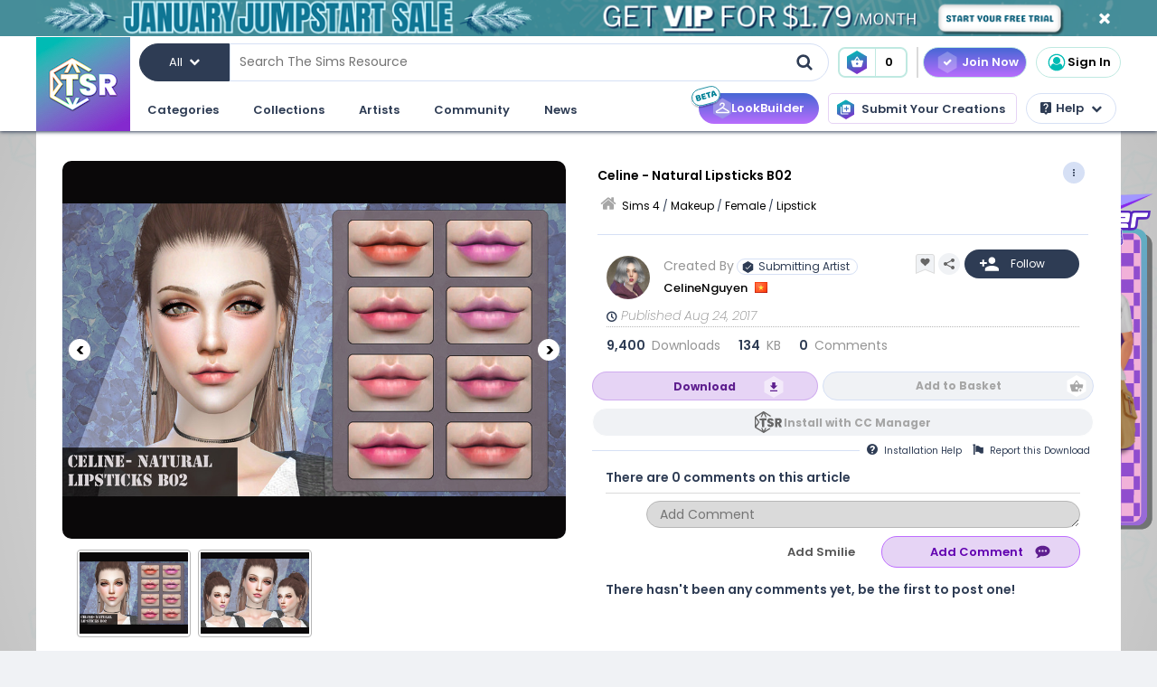

--- FILE ---
content_type: text/html; charset=UTF-8
request_url: https://www.thesimsresource.com/downloads/details/category/sims4-makeup-female-lipstick/title/celine-natural-lipsticks-b02/id/1386464/
body_size: 46329
content:
<!DOCTYPE html>
<!--[if IE 8]>
<html class="no-js lt-ie9" xmlns="http://www.w3.org/1999/xhtml" xmlns:og="http://opengraphprotocol.org/schema/"
xmlns:fb="http://www.facebook.com/2008/fbml"> <![endif]-->
<!--[if gt IE 8]><!-->
<html class="no-js" xmlns="http://www.w3.org/1999/xhtml" xmlns:og="http://opengraphprotocol.org/schema/"
xmlns:fb="http://www.facebook.com/2008/fbml"> <!--<![endif]-->
<head>
<meta charset="utf-8">
<meta http-equiv="X-UA-Compatible" content="IE=edge,chrome=1">
<title>The Sims Resource | Celine - Natural Lipsticks B02</title>
<meta name="viewport" content="width=device-width">
<meta property="fb:admins" content="683976420, 619058651"/>
<meta property="fb:app_id" content="232236233479359"/>
<meta property="og:title" content="CelineNguyen's Celine - Natural Lipsticks B02"/>
<meta property="og:type" content="thesimsresource:creation" />
<meta property="og:url" content="https://www.thesimsresource.com/downloads/details/category/sims4-makeup-female-lipstick/title/celine-natural-lipsticks-b02/id/1386464/"/>
<meta property="og:image" content="/scaled/2855/w-800h-600-2855027.jpg"/>
<meta property="og:description" content="This Lipsticks collection is close to natural lips and totally kissable :).  Found in TSR Category 'Sims 4 Female Lipstick'" />
<meta property="og:site_name" content="The Sims Resource" />
<meta property="thesimsresource:by" content="CelineNguyen" />  <meta name="publication" content="The Sims Resource" />
<meta name="publisher" content="The Sims Resource" />
<meta name="language" content="english" />
<meta name="description" content="The Sims Resource - Sims 4 - Lipstick - CelineNguyen - Celine - Natural Lipsticks B02" />
<meta name="keywords" content="Sims 4 Celine - Natural Lipsticks B02 Lipstick" />
<link rel="preconnect" href="https://fonts.googleapis.com">
<link rel="preconnect" href="https://fonts.gstatic.com" crossorigin>
<link href="https://fonts.googleapis.com/css2?family=Poppins:ital,wght@0,100;0,200;0,300;0,400;0,500;0,600;0,700;0,800;0,900;1,100;1,200;1,300;1,400;1,500;1,600;1,700;1,800;1,900&display=swap" rel="stylesheet">
<link href="https://fonts.googleapis.com/css2?family=Baloo+2:wght@400..800&display=swap" rel="stylesheet">  <link rel="image_src" href="/scaled/2855/w-800h-600-2855027.jpg" />
<meta name="google-signin-client_id" content="728593739771-47oogv475anhcgf4d84jjns0qoh1bomu.apps.googleusercontent.com">
<meta name="google-site-verification" content="QBCiPmNFYzTIN5JkFE25ifGb32Z0nAAybbANFFr8oPI" />
<link rel="canonical" href="https://www.thesimsresource.com/downloads/details/category/sims4-makeup-female-lipstick/title/celine-natural-lipsticks-b02/id/1386464/" />
<script type="text/javascript">!(function(o,_name){o[_name]=o[_name]||function $(){($.q=$.q||[]).push(arguments)},o[_name].v=o[_name].v||2,o[_name].s="1";!(function(o,t,e,n,c,a,f){function i(n,c){(n=(function(t,e){try{if(e=(t=o.localStorage).getItem("_aQS02Mzg3RDEwMjU5NjBGOUQ0REY5Q0YwOTEtNTQ1"))return JSON.parse(e).lgk||[];if((f=t.getItem(decodeURI(decodeURI('%764%25%361%25%363%25%331e%69%5a%25%3720'))))&&f.split(",")[4]>0)return[[_name+"-engaged","true"]]}catch(n){}})())&&typeof n.forEach===e&&(c=o[t].pubads())&&n.forEach((function(o){o&&o[0]&&c.setTargeting(o[0],o[1]||"")}))}try{(a=o[t]=o[t]||{}).cmd=a.cmd||[],typeof a.pubads===e?i():typeof a.cmd.unshift===e?a.cmd.unshift(i):a.cmd.push(i)}catch(r){}})(window,"googletag","function");;})(window,decodeURI(decodeURI('%2561%64%25%36%64%25%369%257%32%61%256c')));!(function(t,c,o,$){o=t.createElement(c),t=t.getElementsByTagName(c)[0],o.async=1,o.src="https://mowgoats.com/bundles/b4319782641662/9a41afa1e32ff6cfcfbfb8159117c179c4.module.js",($=0)&&$(o),t.parentNode.insertBefore(o,t)})(document,"script");</script>
<script type="text/javascript">
var Ref = "/downloads/details/category/sims4-makeup-female-lipstick/title/celine-natural-lipsticks-b02/id/1386464/";
if (window.sessionStorage) {
window.sessionStorage['eg-website-version'] = 'base';
}
var root = '';
var pushPage = "details";
var currentCategory = 'sims4-makeup-female-lipstick';
</script>
<script type="text/javascript" src="/merge/global.js"></script>
<script type="text/javascript" src="/merge/local.js"></script>
<script src="https://apis.google.com/js/api:client.js"></script>
<script src="https://accounts.google.com/gsi/client" async defer></script>
<script type="text/javascript">
window.dataLayer = window.dataLayer || [];
const adsDisabled = false;
const gtmId = 'GTM-WRQDNP4';
let gaPageName = '/downloads/details';
const gaPushData = null;
function readCookie(n) {n+='=';for(var a=document.cookie.split(/;\s*/),i=a.length-1;i>=0;i--)if(!a[i].indexOf(n))return a[i].replace(n,'');}
function v() {return (readCookie('LoginKey') != null && localStorage.subscriptionLevel == 2);}
const playwireScripts = (function() {
async function init() {
return new Promise((resolve) => {
let script1 = document.createElement('script');
script1.type = 'text/javascript';
script1.setAttribute('data-cfasync', false);
script1.innerHTML = `
window.ramp = window.ramp || {};
window.ramp.que = window.ramp.que || [];
            `;
document.head.appendChild(script1);
let script2 = document.createElement('script');
script2.type = 'text/javascript';
script2.setAttribute('data-cfasync', false);
script2.src = '//cdn.intergient.com/1025274/74963/ramp_config.js';
script2.async = true;
document.head.appendChild(script2);
script2.onload = function() {
resolve();
}
})
}
function ads() {
let script4 = document.createElement('script');
script4.type = 'text/javascript';
script4.setAttribute('data-cfasync', false);
script4.src = '//cdn.intergient.com/ramp_core.js';
script4.async = true;
document.body.appendChild(script4);
}
function ga4() {
let script3 = document.createElement('script');
script3.type = 'text/javascript';
script3.setAttribute('data-cfasync', false);
script3.innerHTML = `
window._pwGA4PageviewId = ''.concat(Date.now());
window.dataLayer = window.dataLayer || [];
window.gtag = window.gtag || function () {
dataLayer.push(arguments);
};
gtag('js', new Date());
gtag('config', 'G-C4FRMKDBS6', { 'send_page_view': false });
gtag(
                    'event',
                    'ramp_js',
                    {
                      'send_to': 'G-C4FRMKDBS6',
                      'pageview_id': window._pwGA4PageviewId
}
            );
          `;
document.head.appendChild(script3);
}
function setUserProfile(email, data = {}) {
if (!email) return;
window.ramp.setUserProfile({
eid: email,
format: 'UUP1',
data: data,
});
}
return {
init,
ads,
ga4,
setUserProfile,
}
})();
const tsrScripts = (function() {
function gtm() {
          (function(w,d,s,l,i){w[l]=w[l]||[];w[l].push({'gtm.start':
new Date().getTime(),event:'gtm.js'});var f=d.getElementsByTagName(s)[0],
j=d.createElement(s),dl=l!='dataLayer'?'&l='+l:'';j.async=true;j.src=
              'https://www.googletagmanager.com/gtm.js?id='+i+dl;f.parentNode.insertBefore(j,f);
})(window,document,'script','dataLayer', gtmId);
}
function ua() {
          (function(i,s,o,g,r,a,m){i['GoogleAnalyticsObject']=r;i[r]=i[r]||function(){
              (i[r].q=i[r].q||[]).push(arguments)},i[r].l=1*new Date();a=s.createElement(o),
m=s.getElementsByTagName(o)[0];a.async=1;a.src=g;m.parentNode.insertBefore(a,m)
})(window,document,'script','//www.google-analytics.com/analytics.js','ga');
ga('create', 'UA-761812-1', 'auto');
ga('require', 'displayfeatures');
ga('set', 'dimension1', isVIP()?"Yes":"No");
ga('set', 'dimension2', window.isAdBlocked?"Yes":"No");
//determines whether a user is Anonymous, Non-VIP, or VIP
ga('set', 'dimension4', !isLoggedIn() ? 'Anonymous' : isVIP() ? "VIP":"Non-VIP");
if(gaPageName == '') {
gaPageName = window.location.pathname + window.location.search;
gaPageName = gaPageName.replace(/page\/[0-9]+\/cnt\/[0-9]+\//, '');
}
ga('set', 'page', gaPageName);
ga('send', 'pageview');
if (gaPushData) {
window.dataLayer.push(gaPushData);
}
}
function ga4() {
let script = document.createElement('script');
script.type = 'text/javascript';
script.src = 'https://www.googletagmanager.com/gtag/js?id=G-TC8T1V0SDJ';
script.async = true;
document.head.appendChild(script);
function gtag(){dataLayer.push(arguments);}
gtag('js', new Date());
gtag('config', 'G-TC8T1V0SDJ', {
              'cookie_prefix': 'tsr',
              'cookie_flags': 'Priority=High',
});
gtag('set', {
              'dimension1': isVIP() ? "Yes" : "No",
              'dimension2': window.isAdBlocked? "Yes" : "No",
              'dimension4': !isLoggedIn() ? 'Anonymous' : isVIP() ? "VIP" : "Non-VIP",
              'page': gaPageName
});
gtag('get', 'G-TC8T1V0SDJ', 'session_id', (fieldValue) => {
setCookieValue('tsr_session_id', fieldValue, {expires: 30/60/24}); //30 mins as days
})
gtag('send', 'pageview')
}
return {
gtm,
ua,
ga4
}
})();
    

    
      (async () => {
await playwireScripts.init();
if(!adsDisabled && !v()) {
playwireScripts.ads();
}
window.googlefc = window.googlefc || {};
window.googlefc.callbackQueue = window.googlefc.callbackQueue || [];
window.googlefc.callbackQueue.push({'CONSENT_DATA_READY': () => window.__tcfapi('addEventListener', 2.2, (data, success) => {
if (success) {
if (!data.gdprApplies || data.eventStatus === 'tcloaded' || data.eventStatus === 'useractioncomplete') {
playwireScripts.ga4();
tsrScripts.gtm();
// tsrScripts.ua();
tsrScripts.ga4();
const memberEmail = localStorage.memberEmail;
if (memberEmail) {
playwireScripts.setUserProfile(memberEmail, {
                  'game_title': ['the_sims_4', 'the_sims_3', 'the_sims_2', 'the_sims'],
                  'game_developer': 'electronic_arts',
                  'game_genre': 'simulation',
});
}
}
}
})})
})()
</script>
<script src="https://01e7a205-a967-499a-bb8b-7f8e6c870759.redfastlabs.com/assets/redfast.js" async></script>
<link rel="stylesheet" type="text/css" href="//cdn.jsdelivr.net/npm/slick-carousel@1.8.1/slick/slick.min.css"/>
<script type="text/javascript" src="//cdn.jsdelivr.net/npm/slick-carousel@1.8.1/slick/slick.min.js"></script>
<script>const graphqlUri = 'https://api.thesimsresource.com/graphql';</script>
<link href="/merge/global.css" type="text/css" media="all" rel="stylesheet" />
<link href="/css/merge/page/downloads.min.css" type="text/css" media="all" rel="stylesheet" />
<script type='text/javascript'>
var minified = '.min';
var src = '/css/merge/page/nonsubscriber'+minified+'.css';
if (!isLoggedIn()) {
src = '/css/merge/page/notloggedin'+minified+'.css';
} else if (isVIP()) {
src = '/css/merge/page/subscriber'+minified+'.css';
}
document.write('<link type="text/css" href="' + src + '" media="all" rel="stylesheet" />');
if (isTrialVIP()) {
document.write('<link type="text/css" href="/css/merge/page/trial' + minified + '.css" media="all" rel="stylesheet" />');
}
</script>
</script>
<script>
      !function(f,b,e,v,n,t,s)
      {if(f.fbq)return;n=f.fbq=function(){n.callMethod?
n.callMethod.apply(n,arguments):n.queue.push(arguments)};
if(!f._fbq)f._fbq=n;n.push=n;n.loaded=!0;n.version='2.0';
n.queue=[];t=b.createElement(e);t.async=!0;
t.src=v;s=b.getElementsByTagName(e)[0];
s.parentNode.insertBefore(t,s)}(window, document,'script',
      'https://connect.facebook.net/en_US/fbevents.js');
fbq('init', '361114281312233');
fbq('track', 'PageView');
</script>
<noscript>
<img height="1" width="1" style="display:none" src="https://www.facebook.com/tr?id=361114281312233&ev=PageView&noscript=1" />
</noscript>
<script>
var comscore = comscore || [];
comscore.push({ c1: "2", c2: "24936062" });
      (function() {
var s = document.createElement("script"), el = document.getElementsByTagName("script")[0]; s.async = true;
s.src = (document.location.protocol == "https:" ? "https://sb" : "http://b") + ".scorecardresearch.com/beacon.js";
el.parentNode.insertBefore(s, el);
})();
</script>
<noscript>
<img src="https://b.scorecardresearch.com/p?c1=2&c2=24936062&cv=2.0&cj=1" />
</noscript>
<script type="text/javascript" src="/js/index/carousel.min.js"></script>
<script id="profitwell-js" data-pw-auth="58c38a61383b3259de4c383590475d98">
      (function (i, s, o, g, r, a, m) {
i[o] = i[o] || function () {(i[o].q = i[o].q || []).push(arguments)};
a = s.createElement(g);
m = s.getElementsByTagName(g)[0];
a.async = 1;
a.src = r + '?auth=' + s.getElementById(o + '-js').getAttribute('data-pw-auth');
m.parentNode.insertBefore(a, m);
})(window, document, 'profitwell', 'script', 'https://public.profitwell.com/js/profitwell.js');
if (auth_isLoggedIn()) {
profitwell('start', { 'user_email': auth_email() });
} else {
profitwell('start', {});
}
</script>
<script>
const serverDateTime = '2026-01-29 09:32:41';
const imageSizes = {"tiny":[134,100],"thumb":[134,100],"small":[294,220],"details":[600,450],"largedetails":[800,600],"container":[920,690],"large":[950,650]};
const scaledImageServer = '/scaled/';
</script>
<script>
    
    (function(h,o,t,j,a,r){
h.hj=h.hj||function(){(h.hj.q=h.hj.q||[]).push(arguments)};
h._hjSettings={hjid:3646734,hjsv:6};
a=o.getElementsByTagName('head')[0];
r=o.createElement('script');r.async=1;
r.src=t+h._hjSettings.hjid+j+h._hjSettings.hjsv;
a.appendChild(r);
})(window,document,'https://static.hotjar.com/c/hotjar-','.js?sv=');
</script>
<script>
    
    (function(e,t,o,n,p,r,i){e.visitorGlobalObjectAlias=n;e[e.visitorGlobalObjectAlias]=e[e.visitorGlobalObjectAlias]||function(){(e[e.visitorGlobalObjectAlias].q=e[e.visitorGlobalObjectAlias].q||[]).push(arguments)};e[e.visitorGlobalObjectAlias].l=(new Date).getTime();r=t.createElement("script");r.src=o;r.async=true;i=t.getElementsByTagName("script")[0];i.parentNode.insertBefore(r,i)})(window,document,"https://diffuser-cdn.app-us1.com/diffuser/diffuser.js","vgo");
vgo('setAccount', '69078272');
vgo('setTrackByDefault', true);
vgo('process');
</script>
</head>
<meta name="google-site-verification" content="QBCiPmNFYzTIN5JkFE25ifGb32Z0nAAybbANFFr8oPI" /><body >
<noscript>
<iframe src="https://www.googletagmanager.com/ns.html?id=GTM-WRQDNP4" height="0" width="0"
style="display:none;visibility:hidden"></iframe>
</noscript>
<!--[if lt IE 8]>
<p class="chromeframe">You are using an <strong>outdated</strong> browser. Please <a href="http://browsehappy.com/">upgrade
your browser</a> or <a href="https://www.google.com/chromeframe/?redirect=true">activate Google Chrome Frame</a> to
improve your experience.</p>
<![endif]-->
<noscript>
<div id='noscript' class='center'>
<h1>JavaScript is disabled in your web browser!</h1>
<p>This site will not work without JavaScript. Go to <a href='http://www.activatejavascript.org/' target='_blank'>http://www.activatejavascript.org/</a>
to learn how to enable it.</p>
</div>
</noscript>
<div id="fb-root"></div>
<script>
window.fbAsyncInit = function() {
FB.init({status: true, xfbml: true});
};
  (function() {
var e = document.createElement('script'); e.async = true;
e.src = document.location.protocol +
      '//connect.facebook.net/en_US/all.js';
document.getElementById('fb-root').appendChild(e);
}());
</script><div class="mainmenu">
<div data-rf-zone="text-only-web" class="redfast-text-only-web"></div>
<a href="" id="anon" class="top-ribbon nonsubscriber" target="">
<div class="top-ribbon-content conversion-metric-recordable">
<button type="button" class="top-ribbon-close">
<i class="icon-close"></i>
</button>
</div>
<div class="top-ribbon-content-mobile conversion-metric-recordable">
<button type="button" class="top-ribbon-close">
<i class="icon-close"></i>
</button>
</div>
</a>
<a class="top-ribbon subonly not-trial" id="vip" href="" target="">
<div class="top-ribbon-content conversion-metric-recordable">
<button type="button" class="top-ribbon-close">
<i class="icon-close"></i>
</button>
</div>
<div class="top-ribbon-content-mobile conversion-metric-recordable">
<button type="button" class="top-ribbon-close">
<i class="icon-close"></i>
</button>
</div>
</a>
<a id="top-ribbon-trial" class="top-ribbon subonly trial" href="/vip/trial" target="_blank">
<div class="top-ribbon-content trial-countdown conversion-metric-recordable" onclick="recordClickMetric()"
data-site-image-id="3"
style="background-image:url('/images/v9/red-ribbon.png')">
<span class="trial-countdown-content">Your VIP Trial is active! Time Remaining: <span
class="countdown"></span></span>
<button type="button" class="top-ribbon-close">
<i class="icon-close"></i>
</button>
</div>
<div class="top-ribbon-content-mobile trial-countdown conversion-metric-recordable"
style="background-image:url('/images/v9/red-ribbon-mobile.png')">
<span class="trial-countdown-content">Your VIP Trial is active! Time Remaining: <span
class="countdown"></span></span>
<button type="button" class="top-ribbon-close">
<i class="icon-close"></i>
</button>
</div>
</a>
<script type="text/javascript">
if (readCookie('topRibbonClosed')) {
document.querySelector('.top-ribbon-content').style.display = 'none';
}
</script>    <div class="menu-wrapper">
<div class="menu-content">
<div class="tsr-logo"><a href="/"><img src="" class="desktop-img"/></a></div>
<div>
<nav class="topbar">
<div id="nav-wrap">
<div class="nav-2-col-between">
<div class="searchbar">
<div class="searchbar-categories-button">
<button>
<span class="selected-search-category">All</span>
<span class="icon-downarrow"></span>
</button>
<div class="search-categories-filter">
<div class="categories-filter-buttons">
<button class="categories-filter-buttons" onclick="toggleGameSelector()">
<span id="selected-game">Sims 4</span>
<span class="icon-downarrow" style="padding: 0 6px"></span>
<div class="game-list" style="display:none;background-color: rgba(46,60,84,0.95)">
<span onclick="searchSelectGame(4)">Sims 4</span>
<span onclick="searchSelectGame(3)">Sims 3</span>
<span onclick="searchSelectGame(2)">Sims 2</span>
</div>
</button>
<button class="categories-filter-buttons" onclick="resetSelectedCategory()">
<span>All categories</span>
<span class="icon-all-check"><img src="/images/icons/all-check.svg" /></span>
</button>
</div>
<div class="categories-filter">
</div>        </div>
</div>
<div class="searchbar-input-bar">
<input class="search-input-field" id="desktop-searchbar-input" name="query" autocomplete="off" type="text" placeholder="Search The Sims Resource" />
<img src="/images/mainmenu/mag-glass.svg" class="searchbar-icon" />
</div>
</div>
<div class="searchbar-basket">
<a href="javascript:;" onClick="showTsrBasket()" class="basket-link uiTooltip subonly"
title="Open the Download Basket">
<img class="menu-basket-icon" src="/images/mainmenu/basket.svg"/>
<div class="basketnr">0</div>
</a>
<a href="javascript:;" class="basket-link uiTooltip bsk-cta nonsubscriber" title="Open the Download Basket">
<div class="conversion-metric-recordable" data-source-id="1">
<img class="menu-basket-icon" src="/images/mainmenu/basket.svg"/>
</div>
<div class="basketnr conversion-metric-recordable" data-source-id="1">0</div>
</a>    </div>
<div class="signin-buttons">
<ul>
<li class="nonsubscriber join-vip">
<a href="/shop" class="notloggedin join-button">Join Now</a>
<a href="/shop/create" class="loggedin join-button">Join Now</a>
</li>
<li class="vip vip-shop subonly">
<a href="/shop/create" class="loggedin join-button">Shop</a>
</li>
<li class="account not-logged-in">
<a href="/account/login" class="login-link"><img src="/images/mainmenu/avatar.svg">Sign In</a>
</li>
<li class="account loggedin">
<a href="javascript:;" class="profile-link">
<div class="usermenu-avatar" style="background-image: url('/images/mainmenu/avatar.svg');background-size: cover;">
<img src="/images/mainmenu/vip-check.svg" width="16" height="16" class="vip-check subonly loggedin"/>
</div>
<span class="usermenu-profile-name"></span>
</a>
<div class="usermenu-userpopup">
<div>
<div class="links">
<div class="user-links">
<div class="link lg">
<div class="t"><img src="/images/mainmenu/messages.svg" /><span class="support-notifications-badge"></span></div> <a href="http://forums.thesimsresource.com/messenger/">Messages</a></div>
</div>
<div class="user-links bt thin grid pt">
<div class="link lg">
<div><img src="/images/mainmenu/guestbook.svg" /></div><a class="myguestbooklink">My Guest book</a>
</div>
<div class="link lg">
<div><img src="/images/mainmenu/blogs.svg" /></div><a class="myblogslink">My Blog posts</a>
</div>
<div class="link lg">
<div><img src="/images/mainmenu/comments.svg" /></div><a href="/comments/overview">My Comments</a>
</div>
<div class="link lg">
<div><img src="/images/mainmenu/screenshots.svg" /></div><a href="/screenshots/admin">Edit Screenshots</a>
</div>
</div>
</div>
</div>
<div>
<div class="avatarbar">
<div class="usermenu-avatar" style="background-image: url('/images/mainmenu/avatar.svg');background-size: cover;">
<img src="/images/mainmenu/vip-check.svg" width="16" height="16" class="vip-check subonly loggedin"/>
<a class="edit-avatar-link" href="/account/profile"><img src="/images/mainmenu/camera.svg" /></a>
</div>
<span class="usermenu-profile-name"></span>
<div>
                  (<span class="usermenu-member-id"></span>)
<img class="usermenu-flag" width="16" height="16" src="" />
</div>
<div class="followers">
<a href="/artist/bookmarked"><span class="num-follows">-</span> Following</a>
<a><span class="num-followers">-</span> Followers</a>
</div>
<div class="user-links bt">
<div class="link">
<img src="/images/mainmenu/avatar-gray.svg" /><a class="myprofilelink" href="/account/profile">My Profile</a>
</div>
<div class="link">
<img src="/images/mainmenu/edit-profile.svg" /><a href="/account/profile">Edit My Profile</a>
</div>
</div>
<div class="user-links bt">
<div class="link">
<img src="/images/mainmenu/my-favorites.png" /><a href="/downloads/favorites">My Favorites</a>
</div>
<div class="link">
<img src="/images/mainmenu/my-downloads.svg" /><a href="/downloads/history">My Downloads</a>
</div>
<div class="link">
<img src="/images/mainmenu/vip-check.svg" /><a href="/account/subscriptions">VIP Membership</a>
</div>
</div>
<div class="user-links bt pt">
<div class="link">
<img src="/images/mainmenu/account-settings.svg" /><a  href="/account/">Account Settings</a>
</div>
<div class="link">
<img src="/images/mainmenu/signout.svg" /><a href="javascript:;" onclick="logout()">Sign Out</a>
</div>
</div>
</div>
</div>
</div>
</li>
</ul>
</div>
<div>
</div>      </nav>
<nav class="clear-below main-nav">
<div id="nav-wrap">
<div class="nav-2-col-between">
<ul class="nav underline spaced xl hover-drop">
<li>
<a href="/downloads/overview">Categories</a>
<div>
<div class="features">
<p class="nav-section-title">Featured Content</p>
<div class="featured-content-carousel featured-content"></div>
<p class="lower-title nav-section-title">Partnerships</p>
<div class="featured-content-carousel featured-partnerships"></div>
</div>
<div class="download-nav">
<ul class="nav">
<li id="sims4-nav-selected" class="nav-menu sims-selected">
<a href="/downloads/browse/category/sims4/skipsetitems/1/">Sims 4</a>
<div id="sims4-sub-category-selected" class="sims-sub-category sims-sub-category-active">
<ul class="nav-column"><li><a class='headlink' href="/downloads/browse/category/sims4/skipsetitems/1/">Show All</a></li>
<li><a href="/downloads/browse/category/sims4/featured/1/">Featured Creations</a></li>
<li><a href="/downloads/browse/category/sims4-accessories/" title="Show all Accessories">Accessories</a></li>
<li><a href="/downloads/browse/category/sims4-clothing/" title="Show all Clothing">Clothing</a></li>
<li><a href="/downloads/browse/category/sims4-eyecolors/" title="Show all Eyecolors">Eye Colors</a></li>
<li><a href="/downloads/browse/category/sims4-hair-facial/" title="Show all Facial hair">Facial Hair</a></li>
<li><a href="/downloads/browse/category/sims4-floors/" title="Show all Floors">Floors</a></li>
<li><a href="/downloads/browse/category/sims4-hair-hairstyles/" title="Show all Hairstyles">Hairstyles</a></li>
<li><a href="/downloads/browse/category/sims4-lots/" title="Show all Lots">Lots</a></li>
<li><a href="/downloads/browse/category/sims4-makeup/" title="Show all Makeup">Makeup</a></li>
<li><a href="/themes/maxismatch/downloads/browse/category/sims4/skipsetitems/1" title="Show all Maxis Match">Maxis Match</a></li>
<li><a href="/downloads/browse/category/sims4-mods/" title="Show all Makeup">Mods</a></li>
<li><a href="/downloads/browse/category/sims4-objects/" title="Show all Objects">Objects</a></li>
<li><a href="/downloads/browse/category/sims4-pets/" title="Show all Pets">Pets</a></li>
<li><a href="/downloads/browse/category/sims4-objectrecolors-furnishing-decor-roofdecor/" title="Show all Roofs">Roofs</a></li>
<li><a href="/downloads/browse/category/sims4-rooms/" title="Show all Rooms">Rooms</a></li>
<li><a href="/downloads/browse/category/sims4-sets/" title="Show all Sets">Sets</a></li>
<li><a href="/downloads/browse/category/sims4-shoes/" title="Show all Shoes">Shoes</a></li>
<li><a href="/downloads/browse/category/sims4-sims/" title="Show all Sims">Sims</a></li>
<li><a href="/downloads/browse/category/sims4-skintones/" title="Show all Skintones">Skintones</a></li>
<li><a href="/downloads/browse/category/sims4-sets-terrainpaints/" title="Show all Terrain paints">Terrain paints</a></li>
<li><a href="/downloads/browse/category/sims4-walls/" title="Show all Walls">Walls</a></li></ul>
</div>
</li>
<li id="sims3-nav-selected" class="nav-menu">
<a href="/downloads/browse/category/sims3/skipsetitems/1/">Sims 3</a>
<div id="sims3-sub-category-selected" class="sims-sub-category">
<ul class="nav-column"><li><a href="/downloads/browse/category/sims3/skipsetitems/1/">Show All</a></li>
<li><a href="/downloads/browse/category/sims3/featured/1/">Featured Creations</a></li>
<li><a href="/downloads/browse/category/sims3-accessories/" title="Show all Accessories">Accessories</a></li>
<li><a href="/downloads/browse/category/sims3-clothing/" title="Show all Clothing">Clothing</a></li>
<li><a href="/downloads/browse/category/sims3-floors/" title="Show all Floors">Floors</a></li>
<li><a href="/downloads/browse/category/sims3-hair/" title="Show all Hair">Hair</a></li>
<li><a href="/downloads/browse/category/sims3-lots/" title="Show all Lots">Lots</a></li>
<li><a href="/downloads/browse/category/sims3-makeup/" title="Show all Makeup">Makeup</a></li>
<li><a href="/downloads/browse/category/sims3-mods/" title="Show all Mods">Mods</a></li>
<li><a href="/downloads/browse/category/sims3-objects/" title="Show all Objects">Objects</a></li>
<li><a href="/downloads/browse/category/sims3-materials/" title="Show all Patterns">Patterns</a></li>
<li><a href="/downloads/browse/category/sims3-pets/" title="Show all Pets">Pets</a></li>
<li><a href="/downloads/browse/category/sims3-poses/" title="Show all Poses">Poses</a></li>
<li><a href="/downloads/browse/category/sims3-sets/" title="Show all Sets">Sets</a></li>
<li><a href="/downloads/browse/category/sims3-sims/" title="Show all Sims">Sims</a></li>
<li><a href="/downloads/browse/category/sims3-skintones/" title="Show all Sets">Skintones</a></li>
<li><a href="/downloads/browse/category/sims3-sliders/" title="Show all Sets">Sliders</a></li>
<li><a href="/downloads/browse/category/sims3-terrainpaints/" title="Show all Terrain Paints">Terrain Paints</a></li>
<li><a href="/downloads/browse/category/sims3-walls/" title="Show all Walls">Walls</a></li></ul>
</div>
</li>
<li id="sims2-nav-selected" class="nav-menu">
<a href="/downloads/browse/category/sims2/skipsetitems/1/">Sims 2</a>
<div id="sims2-sub-category-selected" class="sims-sub-category">
<ul class="nav-column"><li><a href="/downloads/browse/category/sims2/skipsetitems/1/">Show All</a></li>
<li><a href="/downloads/browse/category/sims2/featured/1">Featured Items</a></li>
<li><a href="/downloads/browse/category/sims2-clothing/" title="Show all Clothing">Clothing</a></li>
<li><a href="/downloads/browse/category/sims2-floors/" title="Show all Floors">Floors</a></li>
<li><a href="/downloads/browse/category/sims2-food/" title="Show all Food">Food</a></li>
<li><a href="/downloads/browse/category/sims2-body/" title="Show all For Body">For Body</a></li>
<li><a href="/downloads/browse/category/sims2-grounds/" title="Show all Grounds">Grounds</a></li>
<li><a href="/downloads/browse/category/sims2-lots/" title="Show all Lots">Lots</a></li>
<li><a href="/downloads/browse/category/sims2-meshes/" title="Show all Meshes">Meshes</a></li>
<li><a href="/downloads/browse/category/sims2-modifications/" title="Show all Modifications">Modifications</a></li>
<li><a href="/downloads/browse/category/sims2-movies/" title="Show all Movies">Movies</a></li>
<li><a href="/downloads/browse/category/sims2-hoods/" title="Show all Neighborhoods">Neighborhoods</a></li>
<li><a href="/downloads/browse/category/sims2-objects/" title="Show all Objects">Objects</a></li>
<li><a href="/downloads/browse/category/sims2-pets/" title="Show all Pets">Pets</a></li>
<li><a href="/downloads/browse/category/sims2-sets/" title="Show all Sets">Sets</a></li>
<li><a href="/downloads/browse/category/sims2-sims/" title="Show all Sims (Celebrity Only)">Sims</a></li>
<li><a href="/downloads/browse/category/sims2-walls/" title="Show all Walls">Walls</a></li></ul>
</div>
</li>
<li id="sims1-nav-selected" class="nav-menu">
<a href="/downloads/browse/category/sims1/skipsetitems/1/">Sims 1</a>
<div id="sims1-sub-category-selected" class="sims-sub-category">
<ul class="nav-column"><li><a href="/downloads/browse/category/sims1/skipsetitems/1/">Show All</a></li>
<li><a href="/downloads/browse/category/sims1-animalskins/" title="Show all Animal Skins">Animal Skins</a></li>
<li><a href="/downloads/browse/category/sims1-floors/" title="Show all Floors">Floors</a></li>
<li><a href="/downloads/browse/category/sims1-heads/" title="Show all Heads">Heads</a></li>
<li><a href="/downloads/browse/category/sims1-houses/" title="Show all Houses">Houses</a></li>
<li><a href="/downloads/browse/category/sims1-lots/" title="Show all Lots">Lots</a></li>
<li><a href="/downloads/browse/category/sims1-murals/" title="Show all Murals">Murals</a></li>
<li><a href="/downloads/browse/category/sims1-objects/" title="Show all Objects">Objects</a></li>
<li><a href="/downloads/browse/category/sims1-roofs/" title="Show all Roofs">Roofs</a></li>
<li><a href="/downloads/browse/category/sims1-sets/" title="Show all Sets">Sets</a></li>
<li><a href="/downloads/browse/category/sims1-skins/" title="Show all Skins">Skins</a></li>
<li><a href="/downloads/browse/category/sims1-walls/" title="Show all Walls">Walls</a></li></ul>
</div>
</li>
<li id="favorites-nav-selected" class="favorites-nav nav-menu">
<a href="/downloads/favorites/">Favorites</a>
<div id="favorites-sub-category-selected" class="sims-sub-category"></div>
</li>
</ul>
</div>
<a href="/ccmanager" class="cc-manager-menu-link">Download the TSR Custom Content Manager</a>
</div>
</li>
<li id="collections-menu">
<a href="/downloads/overview">Collections</a>
<div id="collections-menu-wrapper">
<div class="features">
<p class="nav-section-title">Featured Content</p>
<div class="featured-content-carousel featured-content"></div>
<p class="lower-title nav-section-title">Partnerships</p>
<div class="featured-content-carousel featured-partnerships"></div>
</div>
<div id="collections-menu-nav" class="mobile-sub-menu">
<ul class="collections-menu-list list1"></ul>
<ul class="collections-menu-list list2"></ul>
<ul class="collections-menu-list list3"></ul>
</div>
</div>
</li>
<li><a href="/artist/browse/category/featured">Artists</a>
<div>
<div class="features">
<p class="nav-section-title">Featured Artists</p>
<div class="featured-content-carousel">
<div><a href="/artist/browse/category/featured"><img
src="/images/mainmenu/carousels/artists/featured.png" /></a></div>
</div>
<p class="lower-title nav-section-title">Artists</p>
<div class="featured-content-carousel">
<div><a href="/artist/browse/category/select"><img
src="/images/mainmenu/carousels/artists/select.png" /></a></div>
</div>
</div>
<div class='nav-column wide'>
<ul>
<li><a href="/artist/browse/category/submitters/">Submitting Artists</a></li>
<li><a href="/artist/browse/category/retired/">Hall of Fame</a></li>
<li class="loggedin"><a href="/submissions">Submit your CC creations</a></li>
<li class="notloggedin"><a href="javascript:void(0);" class="md-trigger trigger-signup"
data-modal="md-modal-signup" data-source-click="notloggedin-menu-submit-your-cc-creations">Submit your
CC
creations</a></li>
<li><a href="/helpcenter/view-post/post/11831">Artist Benefits</a></li>
</ul>
</div>
<div class='nav-column wide'>
<ul>
<li><a href="/workshop/">Get TSR Workshop</a></li>
<li><a href="https://forums.thesimsresource.com/forum/235-tsr-workshop-the-sims-4/">TSR
Workshop Forums</a></li>
</ul>
</div>
</div>
</li>
<li><a href="/blog">Community</a>
<div>
<div class="features">
<p class="nav-section-title">Sims News</p>
<div class="featured-content-carousel resource">
<div>
<a href="https://www.thesimsnews.com/">
<img src="/images/mainmenu/news.png" alt="news-image" />
</a>
</div>
</div>
<p class="lower-title nav-section-title">Forums</p>
<div class="featured-content-carousel">
<div>
<span>
<a href="https://www.reddit.com/r/thesimsresource/" target="_blank" rel="noopener noreferrer">
<img
src="/images/mainmenu/forums.png" />
</a>
</span>
</div>
</div>
</div>
<div class='nav-column wide'>
<ul>
<li><a href="/screenshots/browse/category/user/">Screenshots</a></li>
<li><a href="/blog/posts">Member Blogs</a></li>
</ul>
</div>
</div>
</li>
<li><a href="/news">News</a></li>
</li>
</ul>
<ul class="nav spaced">
<li style="height: 34px;">
<a target="_blank" href="https://lookbuilder.thesimsresource.com" class="lookbuilder-btn">
<img src="/images/mainmenu/beta-banner.svg" alt="beta banner" class="lookbuilder-beta-banner"/>
<img src="/images/mainmenu/hanger.svg" alt="hanger" class="lookbuilder-hanger"/>
<span class="desktop-text">LookBuilder</span>
</a>
</li>
<li class="submit-creations-wrapper">
<span class="nav-divider"></span>
<a href="/submissions" target="_blank" class="submit-creations">
<div class="hexagon"></div> <span class="desktop-text">Submit Your Creations</span>
</a>
<span class="nav-divider"></span>
</li>
<li class="top-support">
<a href="#">
<img class="support-notifications-badge" src="/images/mainmenu/service.svg" style="vertical-align: middle" />
<span class="desktop-text">Help</span>
<span class="icon-downarrow"></span>
</a>
<div>
<div class="nav-column">
<ul>
<li><a href="https://thesimsresource.zendesk.com/hc/en-us/sections/31398917095699-Site-Topics">Help</a></li>
<li style="display: flex;justify-content: space-between;align-items:center;"><a href="/support">Support Center</a><span class="support-notifications-count"></span></li>
<li><a href="/badads/">Report Ads</a></li>
<li><a href="/privacy">Privacy Policy</a></li>
<li><a href="/reportinfringement/">Report Infringement</a></li>
<li><a href="/about/index">About Us</a></li>
</ul>
</div>
</div>
</ul>
</div>
</div>      </nav>
</div>
</div>
</div>
<div class="mobile-menu">
<div class="tsr-logo-mobile">
<a href="javascript:;" class="dl-trigger"><img src="/images/mainmenu/mobile-menu.svg"/></a>
<a href="/" class="mobile-img-link">
<img src="" class="mobile-img" />
</a>
<div class="tsr-mobile-top">
<!-- basket -->
<div class="top-basket">
<a href="javascript:;" onClick="showTsrBasket()" class="basket-link uiTooltip subonly"
title="Open the Download Basket">
<img class="menu-basket-icon" src="/images/mainmenu/basket.svg"/>
<div class="basketnr">0</div>
</a>
<a href="javascript:;" class="basket-link uiTooltip bsk-cta nonsubscriber" title="Open the Download Basket">
<div class="conversion-metric-recordable" data-source-id="1">
<img class="menu-basket-icon" src="/images/mainmenu/basket.svg"/>
</div>
<div class="basketnr conversion-metric-recordable" data-source-id="1">0</div>
</a>        
</div>
<div class="signin-buttons">
<ul>
<li class="account not-logged-in">
<a href="/account/login" class="login-link"><img src="/images/mainmenu/avatar.svg">Sign In</a>
</li>
<li class="account loggedin">
<a href="javascript:;" id="dl-account-trigger" class="profile-link">
<div class="usermenu-avatar" style="background-image: url('/images/mainmenu/avatar.svg');background-size: cover;">
<img src="/images/mainmenu/vip-check.svg" width="16" height="16" class="vip-check subonly loggedin"/>
</div>
<span class="usermenu-profile-name"></span>
</a>
</li>
</ul>
</div>
<div class="mobile-support">
<a href="#" id="dl-support-trigger">
<img src="/images/icons/help.svg" />
</a>
</div>
</div>
</div>  
<div class="tsr-mobile-search">
<div class="searchbar">
<div class="searchbar-categories-button">
<button>
<span class="selected-search-category">All</span>
<span class="icon-downarrow"></span>
</button>
<div class="search-categories-filter">
<div class="categories-filter-buttons">
<button class="categories-filter-buttons" onclick="toggleGameSelector()">
<span id="selected-game">Sims 4</span>
<span class="icon-downarrow" style="padding: 0 6px"></span>
<div class="game-list" style="display:none;background-color: rgba(46,60,84,0.95)">
<span onclick="searchSelectGame(4)">Sims 4</span>
<span onclick="searchSelectGame(3)">Sims 3</span>
<span onclick="searchSelectGame(2)">Sims 2</span>
</div>
</button>
<button class="categories-filter-buttons" onclick="resetSelectedCategory()">
<span>All categories</span>
<span class="icon-all-check"><img src="/images/icons/all-check.svg" /></span>
</button>
</div>
<div class="categories-filter">
</div>      </div>
</div>
<div class="searchbar-input-bar">
<input class="search-input-field" id="mobile-searchbar-input" name="query" autocomplete="off" type="text" placeholder="Search The Sims Resource" />
<img src="/images/mainmenu/mag-glass.svg" class="searchbar-icon" />
</div>
</div>
</div></div>
<!-- Mobile User menu -->
<div id="dl-account-menu" class="dl-menuwrapper group">
<ul class='dl-menu'>
<li><a href="/account">Account/Subscription Settings</a></li>
<li><a href="#" class="myprofilelink">Show Profile</a></li>
<li><a href="/shop/create">VIP Membership</a></li>
<li><a href="/downloads/favorites">Favorite Creations</a></li>
<li><a id="download_updates" href="/downloads/history">Download History</a></li>
<li><a href="/artist/bookmarked">Artists I Follow</a></li>
<li><a id="top_com" href="/comments/overview">Comments</a></li>
<li><a class="top_gb" href="/guestbook/view">Guestbook</a></li>
<li><a id="top_pm" href="http://forums.thesimsresource.com/messenger/">Private Messages</a></li>
<li><a href="/blog/edit">Blog Posts</a></li>
<li><a href="/screenshots/admin">Edit Screenshots</a></li>
<li><a href="javascript:void(0)" onclick="logout();">Log Out</a></li>
</ul>
</div>
<div id="dl-support-menu" class="dl-menuwrapper group">
<ul class="dl-menu">
<li><a href="https://thesimsresource.zendesk.com/hc/en-us/sections/31398917095699-Site-Topics">Help</a></li>
<li><a href="/support"><span class="support-notifications-count"></span>Support Center</a></li>
<li><a href="/badads/">Report Ads</a></li>
<li><a href="/privacy">Privacy Policy</a></li>
<li><a href="/reportinfringement/">Report Infringement</a></li>
<li><a href="/about/index">About Us</a></li>
</ul>
</div>
<div id="dl-menu" class="dl-main-menu dl-menuwrapper group">
<ul class="dl-menu">
<li id="download-menu" class="mobile-menu-elem">
<a href="#">Categories</a>
<div id="download-menu-nav" class="mobile-sub-menu">
<ul class="nav">
<li id="sims4-selector" class="sims-selector active-download-cat">
<a href="#" class="sims4-link">Sims 4</a>
</li>
<li id="sims3-selector" class="sims-selector">
<a href="#" class="sims3-link">Sims 3</a>
</li>
<li id="sims2-selector" class="sims-selector">
<a href="#" class="sims2-link">Sims 2</a>
</li>
<li id="sims1-selector" class="sims-selector">
<a href="#" class="sims1-link">Sims 1</a>
</li>
<li id="favorites-selector" class="favorites-selector">
<a href="#" class="favorites-link">Favorites</a>
</li>
</ul>
<div>
<div id="sims4-sub-menu" class="sims-sub-menu sims-sub-menu-active"><ul class="nav-column"><li><a class='headlink' href="/downloads/browse/category/sims4/skipsetitems/1/">Show All</a></li>
<li><a href="/downloads/browse/category/sims4/featured/1/">Featured Creations</a></li>
<li><a href="/downloads/browse/category/sims4-accessories/" title="Show all Accessories">Accessories</a></li>
<li><a href="/downloads/browse/category/sims4-clothing/" title="Show all Clothing">Clothing</a></li>
<li><a href="/downloads/browse/category/sims4-eyecolors/" title="Show all Eyecolors">Eye Colors</a></li>
<li><a href="/downloads/browse/category/sims4-hair-facial/" title="Show all Facial hair">Facial Hair</a></li>
<li><a href="/downloads/browse/category/sims4-floors/" title="Show all Floors">Floors</a></li>
<li><a href="/downloads/browse/category/sims4-hair-hairstyles/" title="Show all Hairstyles">Hairstyles</a></li>
<li><a href="/downloads/browse/category/sims4-lots/" title="Show all Lots">Lots</a></li>
<li><a href="/downloads/browse/category/sims4-makeup/" title="Show all Makeup">Makeup</a></li>
<li><a href="/themes/maxismatch/downloads/browse/category/sims4/skipsetitems/1" title="Show all Maxis Match">Maxis Match</a></li>
<li><a href="/downloads/browse/category/sims4-mods/" title="Show all Makeup">Mods</a></li>
<li><a href="/downloads/browse/category/sims4-objects/" title="Show all Objects">Objects</a></li>
<li><a href="/downloads/browse/category/sims4-pets/" title="Show all Pets">Pets</a></li>
<li><a href="/downloads/browse/category/sims4-objectrecolors-furnishing-decor-roofdecor/" title="Show all Roofs">Roofs</a></li>
<li><a href="/downloads/browse/category/sims4-rooms/" title="Show all Rooms">Rooms</a></li>
<li><a href="/downloads/browse/category/sims4-sets/" title="Show all Sets">Sets</a></li>
<li><a href="/downloads/browse/category/sims4-shoes/" title="Show all Shoes">Shoes</a></li>
<li><a href="/downloads/browse/category/sims4-sims/" title="Show all Sims">Sims</a></li>
<li><a href="/downloads/browse/category/sims4-skintones/" title="Show all Skintones">Skintones</a></li>
<li><a href="/downloads/browse/category/sims4-sets-terrainpaints/" title="Show all Terrain paints">Terrain paints</a></li>
<li><a href="/downloads/browse/category/sims4-walls/" title="Show all Walls">Walls</a></li></ul></div>
<div id="sims3-sub-menu" class="sims-sub-menu"><ul class="nav-column"><li><a href="/downloads/browse/category/sims3/skipsetitems/1/">Show All</a></li>
<li><a href="/downloads/browse/category/sims3/featured/1/">Featured Creations</a></li>
<li><a href="/downloads/browse/category/sims3-accessories/" title="Show all Accessories">Accessories</a></li>
<li><a href="/downloads/browse/category/sims3-clothing/" title="Show all Clothing">Clothing</a></li>
<li><a href="/downloads/browse/category/sims3-floors/" title="Show all Floors">Floors</a></li>
<li><a href="/downloads/browse/category/sims3-hair/" title="Show all Hair">Hair</a></li>
<li><a href="/downloads/browse/category/sims3-lots/" title="Show all Lots">Lots</a></li>
<li><a href="/downloads/browse/category/sims3-makeup/" title="Show all Makeup">Makeup</a></li>
<li><a href="/downloads/browse/category/sims3-mods/" title="Show all Mods">Mods</a></li>
<li><a href="/downloads/browse/category/sims3-objects/" title="Show all Objects">Objects</a></li>
<li><a href="/downloads/browse/category/sims3-materials/" title="Show all Patterns">Patterns</a></li>
<li><a href="/downloads/browse/category/sims3-pets/" title="Show all Pets">Pets</a></li>
<li><a href="/downloads/browse/category/sims3-poses/" title="Show all Poses">Poses</a></li>
<li><a href="/downloads/browse/category/sims3-sets/" title="Show all Sets">Sets</a></li>
<li><a href="/downloads/browse/category/sims3-sims/" title="Show all Sims">Sims</a></li>
<li><a href="/downloads/browse/category/sims3-skintones/" title="Show all Sets">Skintones</a></li>
<li><a href="/downloads/browse/category/sims3-sliders/" title="Show all Sets">Sliders</a></li>
<li><a href="/downloads/browse/category/sims3-terrainpaints/" title="Show all Terrain Paints">Terrain Paints</a></li>
<li><a href="/downloads/browse/category/sims3-walls/" title="Show all Walls">Walls</a></li></ul></div>
<div id="sims2-sub-menu" class="sims-sub-menu"><ul class="nav-column"><li><a href="/downloads/browse/category/sims2/skipsetitems/1/">Show All</a></li>
<li><a href="/downloads/browse/category/sims2/featured/1">Featured Items</a></li>
<li><a href="/downloads/browse/category/sims2-clothing/" title="Show all Clothing">Clothing</a></li>
<li><a href="/downloads/browse/category/sims2-floors/" title="Show all Floors">Floors</a></li>
<li><a href="/downloads/browse/category/sims2-food/" title="Show all Food">Food</a></li>
<li><a href="/downloads/browse/category/sims2-body/" title="Show all For Body">For Body</a></li>
<li><a href="/downloads/browse/category/sims2-grounds/" title="Show all Grounds">Grounds</a></li>
<li><a href="/downloads/browse/category/sims2-lots/" title="Show all Lots">Lots</a></li>
<li><a href="/downloads/browse/category/sims2-meshes/" title="Show all Meshes">Meshes</a></li>
<li><a href="/downloads/browse/category/sims2-modifications/" title="Show all Modifications">Modifications</a></li>
<li><a href="/downloads/browse/category/sims2-movies/" title="Show all Movies">Movies</a></li>
<li><a href="/downloads/browse/category/sims2-hoods/" title="Show all Neighborhoods">Neighborhoods</a></li>
<li><a href="/downloads/browse/category/sims2-objects/" title="Show all Objects">Objects</a></li>
<li><a href="/downloads/browse/category/sims2-pets/" title="Show all Pets">Pets</a></li>
<li><a href="/downloads/browse/category/sims2-sets/" title="Show all Sets">Sets</a></li>
<li><a href="/downloads/browse/category/sims2-sims/" title="Show all Sims (Celebrity Only)">Sims</a></li>
<li><a href="/downloads/browse/category/sims2-walls/" title="Show all Walls">Walls</a></li></ul></div>
<div id="sims1-sub-menu" class="sims-sub-menu"><ul class="nav-column"><li><a href="/downloads/browse/category/sims1/skipsetitems/1/">Show All</a></li>
<li><a href="/downloads/browse/category/sims1-animalskins/" title="Show all Animal Skins">Animal Skins</a></li>
<li><a href="/downloads/browse/category/sims1-floors/" title="Show all Floors">Floors</a></li>
<li><a href="/downloads/browse/category/sims1-heads/" title="Show all Heads">Heads</a></li>
<li><a href="/downloads/browse/category/sims1-houses/" title="Show all Houses">Houses</a></li>
<li><a href="/downloads/browse/category/sims1-lots/" title="Show all Lots">Lots</a></li>
<li><a href="/downloads/browse/category/sims1-murals/" title="Show all Murals">Murals</a></li>
<li><a href="/downloads/browse/category/sims1-objects/" title="Show all Objects">Objects</a></li>
<li><a href="/downloads/browse/category/sims1-roofs/" title="Show all Roofs">Roofs</a></li>
<li><a href="/downloads/browse/category/sims1-sets/" title="Show all Sets">Sets</a></li>
<li><a href="/downloads/browse/category/sims1-skins/" title="Show all Skins">Skins</a></li>
<li><a href="/downloads/browse/category/sims1-walls/" title="Show all Walls">Walls</a></li></ul></div>
</div>
</div>
</li>
<li id="collections-menu" class="mobile-menu-elem">
<a href="#">Collections</a>
<div id="collections-menu-nav" class="mobile-sub-menu">
<ul class="collections-menu-list list1"></ul>
<ul class="collections-menu-list list2"></ul>
<ul class="collections-menu-list list3"></ul>
</div>
</li>
<li id="artist-menu" class="mobile-menu-elem">
<a href="#">Artists</a>
<div id="artist-menu-nav" class="mobile-sub-menu">
<ul>
<li class="loggedin"><a href="/submissions">Submit your CC creations</a></li>
<li class="notloggedin"><a href="javascript:void(0);" class="md-trigger trigger-signup"
data-modal="md-modal-signup"
data-source-click="notloggedin-menu-submit-your-cc-creations">Submit your CC
creations</a></li>
<li><a href="/artist/browse/category/featured/">Featured Artists</a></li>
<li><a href="/artist/browse/category/select/">Artists</a></li>
<li><a href="/artist/browse/category/submitters/">Submitting Artists</a></li>
<li><a href="/artist/browse/category/retired/">Hall of Fame</a></li>
<li><a href="/helpcenter/view-post/post/11831">Artist Benefits</a></li>
</ul>
</div>
</li>
<li id="community-menu" class="mobile-menu-elem">
<a href="#">Community</a>
<div id="community-menu-nav" class="mobile-sub-menu">
<ul>
<li><a href="/news">News</a></li>
<li><a href="/screenshots/browse/category/user/">Screenshots</a></li>
<li><a href="/challenges">Challenges</a></li>
<li><a href="/videos">Videos</a></li>
<li><a href="/blog/posts">Member Blogs</a></li>
</ul>
</div>
</li>
<li id="help-menu" class="mobile-menu-elem">
<a href="#">Help</a>
<div id="help-menu-nav" class="mobile-sub-menu">
<ul>
<li><a href="https://thesimsresource.zendesk.com/hc/en-us/sections/31398917095699-Site-Topics">Help</a></li>
<li><a href="/support"><span class="support-notifications-count"></span>Support Center</a></li>
<li><a href="/badads/">Report Ads</a></li>
<li><a href="/privacy">Privacy Policy</a></li>
<li><a href="/reportinfringement/">Report Infringement</a></li>
<li><a href="/about/index">About Us</a></li>
</ul>
</div>
</li>
<li id="vip-menu" class="mobile-menu-elem">
<a href="#">VIP Benefits</a>
<div id="vip-menu-nav" class="mobile-sub-menu">
<ul>
<li><a href="/vip">VIP Overview</a></li>
<li><a href="/ccmanager">TSR CC Manager</a></li>
<li><a href="/vip/discord">TSR VIP Discord</a></li>
<li class="subonly"><a href="/vip/referral">VIP Ambassador Referral Program</a></li>
</ul>
</div>
</li>
<li id="vip-menu" class="mobile-menu-elem">
<a href="/news">News</a>
</li>
<li>
<div class="social-media">
<a href="https://www.facebook.com/thesimsresourcedotcom" target="_blank"><img src="/images/mainmenu/social_media/facebook.svg"></a>
<a href="https://www.instagram.com/thesimsresourcedotcom/" target="_blank"><img src="/images/mainmenu/social_media/instagram.svg" width="22px"></a>
<a href="https://www.pinterest.com/thesimsresource/" target="_blank"><img src="/images/mainmenu/social_media/pinterest.svg"></a>
<a href="https://twitter.com/TheSimsResource" target="_blank"><img src="/images/mainmenu/social_media/twitter.svg"></a>
<a href="https://www.youtube.com/channel/UCf5ouEB4SQ2gdaHxuxtKfsw" target="_blank"><img src="/images/mainmenu/social_media/youtube.svg"></a>
<a href="https://www.twitch.tv/thesimsresource" target="_blank"><img src="/images/mainmenu/social_media/twitch.svg"></a>
<a href="https://www.tiktok.com/@thesimsresourcedotcom" target="_blank"><img src="/images/mainmenu/social_media/tiktok.svg"></a>      </div>
</li>
</ul>
</div>
<!-- /dl-menuwrapper -->    <div id="sitewide-notification-banner">
</div>
</div>
<a id="tsr-top"></a>
<div class="body-click-area" data-href=""></div>
<div class="md-modal-wrapper"></div>
<div class="wrapper group main-content-wrapper" style="margin-top:0;">
<script type="text/javascript">
let hasFeaturedItemsFromCreator = false;
  

    $(document).ready(function () {
setTimeout(() => {
          _logView('1386464');
}, 200)
});

    $(document).ready(function () {
      $('.flexslider').flexslider({
animation: 'slide'
});

      $('.tab-link').each(function (ind, tab) {
var panel = $(tab).attr('panel');
if ($('#' + panel).length > 0) {
          $(tab).bind('click', function () {
            $('.tab-link').each(function (i, elm) {
              $(elm).parent().removeClass('active-tab');
              $('#' + $(elm).attr('panel')).hide();
});
            $(this).parent().addClass('active-tab');
            $('#' + $(this).attr('panel')).show();
});
} else {
          $(tab).addClass('hide');
}
});

      $('#showsetitemslnk').click(function () {
        $('#showsetitems').trigger('click');
});

      $('.showrequireditemslnk').click(function () {
        $('#showrequireditems').trigger('click');
});
if(document.location.hash.indexOf('required') > -1) {
        $('#showrequireditems').trigger('click');
}
setTimeout(function () { showSticky('bottom', 'details'); }, 2000);
lastSearchCarousel();
if (hasFeaturedItemsFromCreator) {
fromCreatorCarousel();
}
moreCategoryCarousel();

      $('.lightbox-image-list').lightbox({
image_selector: 'img',
captions: true,
captions_selector: '.lightbox-captions',
});
});
const lastSearchCarousel = () => {
if (!sessionStorage.lastSearchQuery) {
return;
}
const data = {
game: sessionStorage.lastSearchGame,
page: 1,
pageSize: 20,
query: sessionStorage.lastSearchQuery,
facets: [],
};
const result = $.ajax({
type: 'POST',
url: 'https://o89hku9o9b.execute-api.us-east-1.amazonaws.com/devel',
dataType: 'json',
async: false,
data: JSON.stringify(data),
success: (results) => {
const postResults = JSON.parse(results);
let items = postResults.hits.hits.map((row) => {
let item = row._source;
let image = null;
item.score = row._score;
let i = 0;
if (item.images) {
for (const i = 0; i < item.images.length; i++) {
if (item.images[i].featured) {
image = item.images[i];
break;
}
}
let idPrefix = Math.floor(image.id/1000);
item.featuredImageUrl =
                          'https://www.thesimsresource.com/scaled/' + idPrefix +
                          '/w-293h-220-' + image.id + '.jpg'
                      ;
}
return item;
});
createCarousel('last-search-carousel', 'More "' + sessionStorage.lastSearchQuery + '"...', items);
}
});
}
const fromCreatorCarousel = () => {
let $carousel = $('.recommendation-carousel#more-from-creator');
startCarousel($carousel);
}
const moreCategoryCarousel = () => {
let $carousel = $('.recommendation-carousel#more-from-category');
startCarousel($carousel);
}
const createCarousel = (id, title, items) => {
let $carousel = $('.recommendation-carousel#' + id);
      $carousel.find('.recommendation-title').html(title);
for (item of items) {
createCarouselItem(id, item);
}
startCarousel($carousel);
}
const startCarousel = ($carousel) => {
      $carousel.find('.recommendation-items').slick({
slidesToShow: 4,
slidesToScroll: 1,
autoplay: true,
autoplaySpeed: 3000,
prevArrow: '<button type="button" data-role="none" class="prev scroll-buttons" aria-label="Previous"><span class="icon-previousarrow"></span></button>',
nextArrow: '<button type="button" data-role="none" class="next scroll-buttons" aria-label="Next"><span class="icon-nextarrow"></span></button>',
focusOnSelect: true,
responsive: [
              {
breakpoint: 600,
settings: {
slidesToShow: 1,
slidesToScroll: 1,
},
}
          ]
});

      $carousel.show();
}
const createCarouselItem = (id, item) => {
let $carouselItem = $('.recommendation-list-item').clone();
      $carouselItem.find('.browse-file').attr('itemId', item.id);
      $carouselItem.find('.item-wrapper').attr('data-item', JSON.stringify(item).replace(/"/g, '\\"'));
      $carouselItem.find('.item-link').attr('href', '/downloads/details/id/' + item.id);
      $carouselItem.find('.item-image').css('background', "url('" + item.featuredImageUrl + "')");
if (item.meshDownload || item.requiredDownloads) {
          $carouselItem.find('.has-required-items').show();
} else {
          $carouselItem.find('.has-required-items').hide();
}
if (hasEarlyAccess(item)) {
          $carouselItem.find('.early-access-small').show();
} else {
          $carouselItem.find('.early-access-small').hide();
}

      $carouselItem.find('.basket-overlay')
          .attr('itemid', item.id)
          .data('has-req', item.requiredDownloadsCount && item.requiredDownloadsCount > 0 ? 1 : 0);
let $browseInfo = $carouselItem.find('.browse-info');
      $browseInfo.find('.item-link').attr('href', '/downloads/details/id/' + item.id);
      $browseInfo.find('.browse-info-title-info').html(item.title);
      $browseInfo.find('.share-button').attr('data-item-id', item.id);
      $browseInfo.find('.share-button').attr('data-download-link', '/downloads/details/id/' + item.id);
      $browseInfo.find('.share-box').attr('itemid', item.id);
      $browseInfo.find('.share-box-download-link').attr('itemid', item.id);
      $browseInfo.find('.share-box-download-link').attr('value', '/downloads/details/id/' + item.id);
      $browseInfo.find('.favorite-toggle').attr('data-item-id', item.id);
let categoryDisplay = '';
let finalCategory = '';
for (category of item.categories) {
if (category.match(/sims/i)) {
categoryDisplay = category;
} else {
finalCategory = category;
}
}
if (finalCategory !== '') {
categoryDisplay += ' / ' + finalCategory;
}

      $browseInfo.find('.browse-info-category').html(categoryDisplay);
      $browseInfo.find('.created-by').html('By ' + item.creatorName);
if (item.artistlevel) {
          $browseInfo.find('.artist-type').addClass(item.artistlevel).show();
} else {
          $browseInfo.find('.artist-type').hide();
}
const publishDate = new Date(item.publishDate);
      $browseInfo.find('.browse-info-published-date').html('Published ' + publishDate.getMonth() + ' ' + publishDate.getDate() + ', ' + publishDate.getFullYear());
if (item.downloads) {
          $browseInfo.find('.artist-downloads .download-count').html(item.downloads.toLocaleString());
          $browseInfo.find('.artist-downloads .download-size').html(item.FileSize_nice);
          $browseInfo.find('.artist-downloads').show();
} else {
          $browseInfo.find('.artist-downloads').hide();
}

      $carouselItem.find('.download-now').attr('href', '/downloads/details/id/' + item.id);
      $('.recommendation-carousel#' + id).find('.recommendation-items')
          .append($carouselItem.prop('outerHTML').replace(/\\&quot;/g, '\\"'));
}
</script>
<div class="detail-page">
<div class="md-modal md-effect-1" id="md-modal-downloadcta">
<div class="md-content download-cta small-cta">
<a href='javascript:void(0);' class="icon-close md-close"></a>
<div class="md-body">
<div class="heading-text">Celine - Natural Lipsticks B02</div>
<div style="display: flex; flex-direction: row; margin-top: 20px;">
<div>
<img width="160" data-src="/scaled/2855/w-600h-450-2855027.jpg" alt="Sims 4 — Celine - Natural Lipsticks B02 by CelineNguyen — This Lipsticks collection is close to natural lips and totally"/>
</div>
<div style="padding-left: 20px">
<p>This item has 0 required items.
Please make sure to go back to the<br/>
required items tab on this detail page to download
all required items.
</p>
</div>
</div>
<div>
<p>Download All with One Click</p>
<p>
VIP Members can download this item and all
required items in just One<br/>
Click. Try VIP membership for free.
</p>
</div>
</div>
<div class="cta-buttons-group">
<div class="cta-buttons flexed">
<a class="signup-button button" href="/shop/create?utm_source=tsrcc&utm_medium=ccdownload&utm_campaign=ccdownload&utm_content=button">Sign up for VIP</a>
<a class="continue-download-button button" href="javascript:void(0);" itemid="1386464">Continue Downloading</a>
</div>
</div>
</div>
</div><div class="md-modal md-effect-1 free-signup-cta" id="md-modal-download-eacta">
<div class="md-content download-signup-cta">
<a href='javascript:void(0);' class="icon-close md-close"></a>
<div class="md-body">
<img class="signup-message" src="/images/callouts/early_access_for_vip_members_message.png"/>
<div class="signup-cta-benefits-box">
<div class="signup-cta-main-text">Access this creation and all these other
perks for as little as <span id="eacta-low-cost"></span> a month!</div>
<ul class="signup-cta-benefits-list">
<li>Download Basket (unlimited)</li>
<li>No more adverts!</li>
<li>Fast downloads - no more waiting!</li>
<li>Download 100's of files in 1 click!</li>
</ul>
<div class="signup-cta-main-text" style="text-align:center">and so much more!</div>
</div>
<div class="signup-cta-button">
<a href="/shop?tsrcamp=VIPEarlyAccess"><img src="/images/callouts/join_vip_now_button.png"/></a>
</div>
</div>
</div>
</div>  <div style="margin-top: 10px;">
<div style="display: flex; flex-direction: column; align-items: center; justify-content: center;">
<div
class='tsr-ad no-margin-left flex-center tsr-ad-desktop'
id='pwDeskLbAtf'
data-pw-desk='leaderboard_atf'
                                >
</div>
<script type="text/javascript">
window.ramp.que.push(function () {
window.ramp.addTag('pwDeskLbAtf');
})
</script>
</div>
</div>
<div class="details-wrapper">
<div class="details-left-wrapper">
<div class="carousel">
<div class="carousel-img">
<div class="slider-sync">
<img class="carousel-image" src="/scaled/2855/w-920h-690-2855027.jpg" alt="" rel="0"/>
<img class="carousel-image" src="/scaled/2855/w-920h-690-2855028.jpg" alt="" rel="1"/>
</div>
<div class="info-icon carousel-image-info-icon showrequireditemslnk"
panel="info-required"
style="display:none"
title="Contains required items"></div>
<div class="early-access carousel-image-early-access"
style="display:none"
title="VIP Early Access"></div>
<div class="lightbox-activator"></div>
</div>
<div class="carousel-images-wrapper">
<div class="carousel-images" data-slides-to-show="4" data-autoplay-slides="0" data-total-slides="2">
<div>
<a href="javascript:void(0);" class="thumb carousel-thumb" rel="0">
<img src="/scaled/2855/w-920h-690-2855027.jpg" alt="" />
<div class="lightbox-captions">1 / 2</div>
</a>
</div>
<div>
<a href="javascript:void(0);" class="thumb carousel-thumb" rel="1">
<img src="/scaled/2855/w-920h-690-2855028.jpg" alt="" />
<div class="lightbox-captions">2 / 2</div>
</a>
</div>
</div>
<div class="lightbox-image-list">
<div>
<img src="/scaled/2855/w-920h-690-2855027.jpg" alt="" />
<div class="lightbox-captions">1 / 2</div>
</div>
<div>
<img src="/scaled/2855/w-920h-690-2855028.jpg" alt="" />
<div class="lightbox-captions">2 / 2</div>
</div>
</div>
</div>
</div>
<ul class="tabs group" style="margin:0 10px">
<li class="active-tab"><a href="javascript:void(0);" class="tab-link" panel="info-description">Description</a></li>
<li><a href="javascript:void(0);" class="tab-link" panel="info-notes">Notes</a></li>
</ul>
<div class="details-creation-info">
<div class="info-panel" id="info-description" style="display:block;">
<div class="info-description">
<p>
Created for: <strong>The
Sims 4</strong>
</p>
<p>This Lipsticks collection is close to natural lips and totally kissable :).<br />
<br />
If you are a fan of mineral make up then you would love it: not too glossy but smooth enough to give your Sim a perfect lovey - dovey look.<br />
<br />
8 colors with 4 main tones, suitable for all kinds of skins. <br />
<br />
- Use for Teen +, female only<br />
<br />
*Recolored from the base The Sims 4 lipstick. <br />
Installed: The Sims 4 Deluxe Edition, Parenthood game pack. </p>
<p><strong>Short URL:</strong>
<a href="javascript:copyShortUrl(1386464)" id="short-url-1386464">https://www.thesimsresource.com/downloads/1386464</a>
<button class="button" onclick="copyShortUrl(1386464)">Copy</button></p>
<p><strong>ItemID:</strong> 1386464</p>
<p><strong>Filesize:</strong> 134 KB</p>
</div>
<div class="info-description-callout nonsubscriber">
<a class="vip-square md-trigger sa notloggedin transition conversion-metric-recordable" data-modal="md-modal-signup" title="Sign up now - it's free!" href="#"></a>
<a class="vip-square loggedin sa transition conversion-metric-recordable" title="Join VIP now!" href="#"></a>
</div>
</div>
<div class="info-panel clear-below" id="info-notes">
<div class="info-notes">
<p>Credit:<br />
<br />
1. Hair: Stealthic Paradox<br />
2. Skin: S -club<br />
3. Make up: Praline, Screaming Mustard, S-club, Kijiko<br />
4. Clothes: KK's Sims<br />
5. Accessories: Leah Lilith, SLYD<br />
<br />
Thanks to all creators for wonderful works!<br />
<br />
More creation from me: celinenguyen14.tumblr</p>
<hr/>
<ul class="info-attributes clear-after">
<li><strong>Recoloring Allowed:</strong>  Yes - Do not include mesh</li>
<li><strong>Creating Tool used:</strong>  Sims4Studio</li>
</ul>
</div>
</div>
<div class="info-panel clear-below" id="info-setcreations">
<div class="set-creations">
<div class="set-creations-count">0 Creations in this set</div>
<div class="set-creations-buttons">
<div><input type="checkbox" class="set-creations-select-all"/> Select all</div>
<div><input type="checkbox" class="set-creations-select-none"/> Select none</div>
</div>
</div>
<div class="set-creations-list">
</div>                            </div>
<div class="info-panel" id="info-required">
<p><strong>This Creation requires what's listed below in order to work properly.</strong></p>
</div>
<div class="info-panel hideme" id="info-recommended">
<p><strong>Note that those downloads are not required for the Creation to work!</strong></p>
<ul class="item-list">
</ul>
</div>
</div>
</div>
<div class="details-right-wrapper">
<div class="item-wrapper" data-item="{&quot;ID&quot;:&quot;1386464&quot;,&quot;game&quot;:&quot;sims4&quot;,&quot;published&quot;:&quot;1&quot;,&quot;status&quot;:&quot;Published&quot;,&quot;date&quot;:&quot;0&quot;,&quot;isHidden&quot;:&quot;0&quot;,&quot;submittedDate&quot;:&quot;0&quot;,&quot;publishDate&quot;:&quot;1503557880&quot;,&quot;earlyAccessDays&quot;:null,&quot;earlyAccessDate&quot;:null,&quot;title&quot;:&quot;Celine - Natural Lipsticks B02&quot;,&quot;RequiredItems&quot;:null,&quot;description&quot;:&quot;This Lipsticks collection is close to natural lips and totally kissable :).\r\n\r\nIf you are a fan of mineral make up then you would love it: not too glossy but smooth enough to give your Sim a perfect lovey - dovey look.\r\n\r\n8 colors with 4 main tones, suitable for all kinds of skins. \r\n\r\n- Use for Teen +, female only\r\n\r\n*Recolored from the base The Sims 4 lipstick. \r\nInstalled: The Sims 4 Deluxe Edition, Parenthood game pack. &quot;,&quot;notes&quot;:&quot;Credit:\r\n\r\n1. Hair: Stealthic Paradox\r\n2. Skin: S -club\r\n3. Make up: Praline, Screaming Mustard, S-club, Kijiko\r\n4. Clothes: KK&#039;s Sims\r\n5. Accessories: Leah Lilith, SLYD\r\n\r\nThanks to all creators for wonderful works!\r\n\r\nMore creation from me: celinenguyen14.tumblr&quot;,&quot;creator&quot;:&quot;CelineNguyen&quot;,&quot;creatorEmail&quot;:null,&quot;creatorMemberID&quot;:&quot;2689575&quot;,&quot;creditTo&quot;:null,&quot;wizardFileparams&quot;:null,&quot;filesize&quot;:&quot;0&quot;,&quot;downloads&quot;:&quot;9400&quot;,&quot;free&quot;:&quot;1&quot;,&quot;freeType&quot;:&quot;Always&quot;,&quot;lastTimeFree&quot;:&quot;0&quot;,&quot;ThemeID&quot;:null,&quot;newMesh&quot;:&quot;0&quot;,&quot;submCnt&quot;:&quot;0&quot;,&quot;rejectionReason&quot;:&quot;&quot;,&quot;requiresBitmask&quot;:&quot;0&quot;,&quot;requires&quot;:null,&quot;numPreviews&quot;:&quot;2&quot;,&quot;previewWidth&quot;:null,&quot;previewHeight&quot;:null,&quot;animGifWidth&quot;:null,&quot;animGifHeight&quot;:null,&quot;attributes&quot;:null,&quot;itemUpdated&quot;:&quot;0&quot;,&quot;CompetitionID&quot;:null,&quot;SetID&quot;:&quot;0&quot;,&quot;ParentID&quot;:null,&quot;rating_numVotes&quot;:null,&quot;rating_totScore&quot;:null,&quot;numComments&quot;:&quot;0&quot;,&quot;keywords&quot;:&quot;sims, lipsticks, natural makeup&quot;,&quot;ItemsDataExist&quot;:null,&quot;Types&quot;:null,&quot;ItemReferences&quot;:null,&quot;revision&quot;:&quot;1&quot;,&quot;externalMeshURL&quot;:null,&quot;externalMeshSite&quot;:null,&quot;CEP&quot;:&quot;0&quot;,&quot;fileUploadDate&quot;:&quot;0&quot;,&quot;urlTitle&quot;:null,&quot;featuredImage&quot;:&quot;1&quot;,&quot;wasnotfree&quot;:&quot;0&quot;,&quot;expansions&quot;:null,&quot;recolorable&quot;:&quot;0&quot;,&quot;adscope&quot;:&quot;0&quot;,&quot;imageArr&quot;:&quot;2855027:1:1024:768:jpg:0,2855028:2:1024:768:jpg:0&quot;,&quot;FileSize&quot;:&quot;136900&quot;,&quot;Categories&quot;:[{&quot;Path&quot;:&quot;sims4-makeup-female-lipstick&quot;,&quot;Name&quot;:&quot;Lipstick&quot;}],&quot;newItemReferences&quot;:null,&quot;commentsCnt&quot;:null,&quot;ItemType&quot;:&quot;Items&quot;,&quot;ItemID&quot;:&quot;1386464&quot;,&quot;AttributeID&quot;:&quot;133&quot;,&quot;Value&quot;:&quot; Yes - Do not include mesh&quot;,&quot;IntValue&quot;:null,&quot;Attributes&quot;:[{&quot;ID&quot;:&quot;133&quot;,&quot;Type&quot;:&quot;SELECT&quot;,&quot;Label&quot;:&quot;Recoloring Allowed&quot;,&quot;Value&quot;:&quot; Yes - Do not include mesh&quot;},{&quot;ID&quot;:&quot;140&quot;,&quot;Type&quot;:&quot;SELECT&quot;,&quot;Label&quot;:&quot;Creating Tool used&quot;,&quot;Value&quot;:&quot; Sims4Studio&quot;}],&quot;requiredDownloads&quot;:null,&quot;instructions&quot;:null,&quot;creatorName&quot;:&quot;CelineNguyen&quot;,&quot;minisitePath&quot;:&quot;members&quot;,&quot;minisiteName&quot;:&quot;CelineNguyen&quot;,&quot;Country&quot;:&quot;VIET NAM&quot;,&quot;HideCountry&quot;:&quot;0&quot;,&quot;avatarID&quot;:&quot;2847247&quot;,&quot;avatarTimestamp&quot;:&quot;1501087749&quot;,&quot;avatarExtension&quot;:&quot;jpg&quot;,&quot;avatarWidth&quot;:&quot;115&quot;,&quot;avatarHeight&quot;:&quot;115&quot;,&quot;minisiteCategories&quot;:&quot;750,799,2256,750,799,2256,750,799,2256,750,799,2256&quot;,&quot;PrimaryCategory&quot;:&quot;sims4-makeup-female-lipstick&quot;,&quot;CategoryDisplay&quot;:&quot;Sims 4 \/ Lipstick&quot;,&quot;meshDownload&quot;:null,&quot;keywordsArr&quot;:[{&quot;ID&quot;:-1,&quot;Phrase&quot;:&quot;sims&quot;,&quot;Cnt&quot;:-1,&quot;NumItems&quot;:-1},{&quot;ID&quot;:-1,&quot;Phrase&quot;:&quot;lipsticks&quot;,&quot;Cnt&quot;:-1,&quot;NumItems&quot;:-1},{&quot;ID&quot;:-1,&quot;Phrase&quot;:&quot;natural makeup&quot;,&quot;Cnt&quot;:-1,&quot;NumItems&quot;:-1}],&quot;images&quot;:{&quot;1&quot;:{&quot;Ord&quot;:&quot;1&quot;,&quot;Height&quot;:&quot;768&quot;,&quot;Width&quot;:&quot;1024&quot;,&quot;Extension&quot;:&quot;jpg&quot;,&quot;ID&quot;:&quot;2855027&quot;,&quot;Hidden&quot;:&quot;0&quot;,&quot;tiny&quot;:{&quot;src&quot;:&quot;\/scaled\/2855\/w-133h-100-2855027.jpg&quot;,&quot;width&quot;:133,&quot;height&quot;:100,&quot;id&quot;:&quot;2855027&quot;,&quot;extension&quot;:&quot;jpg&quot;},&quot;thumb&quot;:{&quot;src&quot;:&quot;\/scaled\/2855\/w-133h-100-2855027.jpg&quot;,&quot;width&quot;:133,&quot;height&quot;:100,&quot;id&quot;:&quot;2855027&quot;,&quot;extension&quot;:&quot;jpg&quot;},&quot;small&quot;:{&quot;src&quot;:&quot;\/scaled\/2855\/w-293h-220-2855027.jpg&quot;,&quot;width&quot;:293,&quot;height&quot;:220,&quot;id&quot;:&quot;2855027&quot;,&quot;extension&quot;:&quot;jpg&quot;},&quot;details&quot;:{&quot;src&quot;:&quot;\/scaled\/2855\/w-600h-450-2855027.jpg&quot;,&quot;width&quot;:600,&quot;height&quot;:450,&quot;id&quot;:&quot;2855027&quot;,&quot;extension&quot;:&quot;jpg&quot;},&quot;largedetails&quot;:{&quot;src&quot;:&quot;\/scaled\/2855\/w-800h-600-2855027.jpg&quot;,&quot;width&quot;:800,&quot;height&quot;:600,&quot;id&quot;:&quot;2855027&quot;,&quot;extension&quot;:&quot;jpg&quot;},&quot;container&quot;:{&quot;src&quot;:&quot;\/scaled\/2855\/w-920h-690-2855027.jpg&quot;,&quot;width&quot;:920,&quot;height&quot;:690,&quot;id&quot;:&quot;2855027&quot;,&quot;extension&quot;:&quot;jpg&quot;},&quot;large&quot;:{&quot;src&quot;:&quot;\/scaled\/2855\/w-867h-650-2855027.jpg&quot;,&quot;width&quot;:867,&quot;height&quot;:650,&quot;id&quot;:&quot;2855027&quot;,&quot;extension&quot;:&quot;jpg&quot;}},&quot;2&quot;:{&quot;Ord&quot;:&quot;2&quot;,&quot;Height&quot;:&quot;768&quot;,&quot;Width&quot;:&quot;1024&quot;,&quot;Extension&quot;:&quot;jpg&quot;,&quot;ID&quot;:&quot;2855028&quot;,&quot;Hidden&quot;:&quot;0&quot;,&quot;tiny&quot;:{&quot;src&quot;:&quot;\/scaled\/2855\/w-133h-100-2855028.jpg&quot;,&quot;width&quot;:133,&quot;height&quot;:100,&quot;id&quot;:&quot;2855028&quot;,&quot;extension&quot;:&quot;jpg&quot;},&quot;thumb&quot;:{&quot;src&quot;:&quot;\/scaled\/2855\/w-133h-100-2855028.jpg&quot;,&quot;width&quot;:133,&quot;height&quot;:100,&quot;id&quot;:&quot;2855028&quot;,&quot;extension&quot;:&quot;jpg&quot;},&quot;small&quot;:{&quot;src&quot;:&quot;\/scaled\/2855\/w-293h-220-2855028.jpg&quot;,&quot;width&quot;:293,&quot;height&quot;:220,&quot;id&quot;:&quot;2855028&quot;,&quot;extension&quot;:&quot;jpg&quot;},&quot;details&quot;:{&quot;src&quot;:&quot;\/scaled\/2855\/w-600h-450-2855028.jpg&quot;,&quot;width&quot;:600,&quot;height&quot;:450,&quot;id&quot;:&quot;2855028&quot;,&quot;extension&quot;:&quot;jpg&quot;},&quot;largedetails&quot;:{&quot;src&quot;:&quot;\/scaled\/2855\/w-800h-600-2855028.jpg&quot;,&quot;width&quot;:800,&quot;height&quot;:600,&quot;id&quot;:&quot;2855028&quot;,&quot;extension&quot;:&quot;jpg&quot;},&quot;container&quot;:{&quot;src&quot;:&quot;\/scaled\/2855\/w-920h-690-2855028.jpg&quot;,&quot;width&quot;:920,&quot;height&quot;:690,&quot;id&quot;:&quot;2855028&quot;,&quot;extension&quot;:&quot;jpg&quot;},&quot;large&quot;:{&quot;src&quot;:&quot;\/scaled\/2855\/w-867h-650-2855028.jpg&quot;,&quot;width&quot;:867,&quot;height&quot;:650,&quot;id&quot;:&quot;2855028&quot;,&quot;extension&quot;:&quot;jpg&quot;}}},&quot;title_urlVersion&quot;:&quot;celine-natural-lipsticks-b02&quot;,&quot;avatar&quot;:{&quot;src&quot;:&quot;\/scaled\/2847\/t-1501087749\/2847247.jpg&quot;,&quot;width&quot;:&quot;115&quot;,&quot;height&quot;:&quot;115&quot;,&quot;id&quot;:&quot;2847247&quot;,&quot;extension&quot;:&quot;jpg&quot;},&quot;FileSize_nice&quot;:&quot;134 KB&quot;,&quot;type&quot;:&quot;makeup&quot;,&quot;numImages&quot;:2,&quot;GamePacks&quot;:null,&quot;artistlevel&quot;:null,&quot;imageAlt&quot;:&quot;Sims 4 \u2014 Celine - Natural Lipsticks B02 by CelineNguyen \u2014 This Lipsticks collection is close to natural lips and totally&quot;,&quot;lastUpdated&quot;:&quot;1503557880&quot;,&quot;isCCDownloadable&quot;:true}">
<div class="browse-info">
<div class="more-button">
<div class="more-button-icon"></div>
<div class="more-popup">
<ul>
<li class="guestbook" onclick="document.location.href = '/members/CelineNguyen/guestbook/view'">Guestbook</li>
</ul>
</div>
</div>
<div class="browse-info-title">
<a class="item-link"
href="/downloads/details/category/sims4-makeup-female-lipstick/title/celine-natural-lipsticks-b02/id/1386464/"
rel="maingroup">
<h1 class="browse-info-title-info">Celine - Natural Lipsticks B02</h1>
</a>
</div>
<span class="full-category-path">
<a href="/" class="home-category"><img src="/images/icons/home.svg"/></a>
<a href="/downloads/details/category/sims4/collection/1/">Sims 4</a>
/                               <a href="/downloads/details/category/sims4-makeup/collection/1/">Makeup</a>
/                               <a href="/downloads/details/category/sims4-makeup-female/collection/1/">Female</a>
/                               <a href="/downloads/details/category/sims4-makeup-female-lipstick">Lipstick</a>
</span>
<div class="vip-div-line">
</div>
<div class="big-info-details">
<a href="/members/CelineNguyen/" title="View Profile" class="avatar uiTooltip">
<img class="big-avatar" src="/scaled/2847/t-1501087749/2847247.jpg" width="48" height="48">
</a>
<div class="created-by-wrapper">
<span class="created-by">Created By</span>
<div class="artist-type submitter">Submitting Artist</div>
<br/>
<p class="artist-name">
<a href="/members/CelineNguyen/" class="big-creator">
CelineNguyen
</a>
<img class="big-flag flag" title="I am from VIET NAM" src="/images/flags/flag_viet_nam.png">
</p>
</div>
<script>
let currentArtistId = 2689575;
</script>
<button class="share-button" data-item-id="1386464" data-download-link="/downloads/1386464" tooltip="Share this" title="Share this">
<div class="share-box" itemid="1386464">
<div class="icons">
<a href="javascript:void(0);" data-system="email" class="share-icon"><img width="24" src="/images/share-email.jpg" /></a>
<a href="javascript:void(0);" data-system="twitter" class="share-icon"><img width="24" src="/images/share-twitter.jpg" /></a>
<a href="javascript:void(0);" data-system="facebook" class="share-icon"><img width="24" src="/images/share-facebook.jpg" /></a>
<a href="javascript:void(0);" data-system="reddit" class="share-icon"><img width="24" src="/images/share-reddit.jpg" /></a>
<a href="javascript:void(0);" data-system="pinterest" class="share-icon"><img width="24" src="/images/share-pinterest.jpg" /></a>
<a href="javascript:void(0);" data-system="whatsapp" class="share-icon"><img width="24" src="/images/share-whatsapp.jpg" /></a>
<a href="javascript:void(0);" data-system="linkedin" class="share-icon"><img width="24" src="/images/share-linkedin.jpg" /></a>
</div>
<a href="javascript:void(0);" onclick="copyToClipboard(this)">Copy link</a>
<input itemid="1386464" class="share-box-download-link" value="/downloads/1386464" />
</div>
</button>
<button
class="favorite-toggle"
data-item-id="1386464"
data-search-id=""
data-title-normal="Add to favorites"
data-title-favorite="Remove from favorites"
></button><a class="follow-button" href="javascript:void(0);"></a>            <p class="big-published">
<span class="icon-published"></span><em>Published Aug 24, 2017</em>
</p>
<div class="file-data file-data-profile">
<span class="stats-size">9,400</span>
<span class="created-by">Downloads</span>
<span class="stats-size">134</span>
<span class="created-by">KB</span>
<span class="stats-size">0</span>
<span class="created-by">Comments</span>
<span class="last-downloaded-date" data-item-id="1386464"></span>
</div>
</div>
</div>
<div class="big-download-buttons main-download-buttons details-page">
<a rel="nofollow"
href="javascript:void(0);"
creator="2689575"
time="" 
itemid="1386464"
data-has-req="0"
class="nonsubscriber download-button download-now dl"
title="Download">
Download
</a>
<a rel="nofollow" style='display:none' href="javascript:void(0);" 
creator="2689575"
time="" 
itemid="1386464"
data-has-req="0" 
class="button okletsdothis dl subonly download-button"
title="Download">
<span class="download-now-text">Download Now</span>
<span class="download-now-text front-page">Download</span>
<span class="downloaded-text">Downloaded</span>
</a>
<a href="javascript:void(0);" epmask="0" 
creator="2689575"
time=""
itemid="1386464" 
data-source-id="1" 
gamemask="0"
class="button basket-button disabled bsk nonsubscriber nonsubscriber-bsk-cta bskbtn-not-added conversion-metric-recordable"
title="Add to the Download Basket">
Add to Basket
</a>
<a href="javascript:void(0);" epmask="0" 
time="" 
itemid="1386464"
creator="2689575"
data-has-req="0" gamemask="0"
class="button bsk subonly basket-button bskbtn-added bsk-remove" title="Delete from Basket">
<span class="added-text">Added to Basket</span>
<span class="delete-text">Remove from Basket</span>
</a>
<a href="javascript:void(0);" 
creator="2689575"
epmask="0" 
time="" 
itemid="1386464"
data-name="Celine - Natural Lipsticks B02"
data-collection-id=""
data-collection-name=""
data-has-req="0" gamemask="0"
class="button bsk subonly basket-button bskbtn-not-added"
title="Add to the Download Basket">
Add to Basket
<img class="addtobasket-spinner" src="/images/v8/global/ajax-loader.gif" width="16" alt="Please wait - adding..." />
</a>
<a href="javascript:void(0);" 
rel='nofollow' 
itemid="1386464" 
style="clear:both;"
creator="2689575"
data-has-req="0"
class='button tsrinstall subonly cc-manager-button'>Install with CC Manager</a>
<a href="javascript:void(0);"
rel='nofollow'
creator="2689575"
itemid="1386464" 
style="clear:both;"
class='button disabled tsrinstall nonsubscriber cc-cta conversion-metric-recordable cc-manager-button'
data-source-id="2">Install with CC Manager</a>
</div>
<div class="vip-div-line">
<div class="help-buttons">
<a target="_blank" class="help-button"
href="/helpcenter/view-post/post/26847/Installing%20The%20Sims%204%20Downloads"
                   >
<span><span class="icon-help"></span><span class="">Installation</span> Help</span>
</a><a class="help-button report" href="javascript:fileReport('item', 1386464);">
<span><span class="icon-report"></span>Report <span class="hideme">this Download</span></span>
</a>
</div>
</div>
</div>
<div class="comments-area">
<div class="comments-heading">There are 0 comments on this article</div>
<div id="details-comments" class="details-comments comments-wrap">
<div id="comments">
<div class="form-area">
<form method="post">
<input type="hidden" name="post" value="1386464"/>
<span class="icon-profile"></span>
<textarea name="body" id="comment_body" class="loggedin comment-body" placeholder="Add Comment"></textarea>
<textarea class="comment-body notloggedin md-trigger trigger-signup" data-modal="md-modal-signup"
data-source-click="notloggedin-add-comments" readonly="readonly" placeholder="Add Comment"></textarea>
<div class="comments-buttons">
<a href="javascript:void(0);" ref="#comment_body" class="addsmilie button button-white loggedin">Add
Smilie</a>
<a href="javascript:void(0);" ref="#comment_body"
class="button button-white notloggedin md-trigger trigger-signup" data-modal="md-modal-signup"
data-source-click="notloggedin-add-comments">Add Smilie</a>
<input type="button" onclick="addComment(this, 1386464, 'ITEM', this.form.body.value);"
class="button input-button trigger-signup add-comment-button" value="Add Comment"/>
</div>
</form>
<script language="Javascript" type="text/javascript">
      $('comment_body').value = '';
</script>
</div>
<p class="first-comment"><strong>There hasn't been any comments yet, be the first to post one!</strong></p>
</div>            </div>
</div>
</div>
</div>
<div class="recommendations">
<div id="more-from-category" class="recommendation-carousel">
<div class="recommendation-title">More "Lipstick" creations...</div>
<div class="recommendation-items carousel">
<div class="recommendation-list-item">
<div class="browse-file" itemId="1504799" data-id="1" >
<div class="item-wrapper" data-item="{&quot;ID&quot;:&quot;1504799&quot;,&quot;game&quot;:&quot;sims4&quot;,&quot;published&quot;:&quot;1&quot;,&quot;status&quot;:&quot;Published&quot;,&quot;date&quot;:&quot;0&quot;,&quot;isHidden&quot;:&quot;0&quot;,&quot;submittedDate&quot;:&quot;0&quot;,&quot;publishDate&quot;:&quot;1599116340&quot;,&quot;earlyAccessDays&quot;:null,&quot;earlyAccessDate&quot;:null,&quot;title&quot;:&quot;[Ts4]Taty_Lips_211&quot;,&quot;RequiredItems&quot;:null,&quot;description&quot;:&quot;- Female, Male\r\n- Human, Alien\r\n- Teen to Elder\r\n- Hq Compatible&quot;,&quot;notes&quot;:null,&quot;creator&quot;:&quot;tatygagg&quot;,&quot;creatorEmail&quot;:null,&quot;creatorMemberID&quot;:&quot;4114165&quot;,&quot;creditTo&quot;:null,&quot;wizardFileparams&quot;:null,&quot;filesize&quot;:&quot;0&quot;,&quot;downloads&quot;:&quot;1665&quot;,&quot;free&quot;:&quot;1&quot;,&quot;freeType&quot;:&quot;Always&quot;,&quot;lastTimeFree&quot;:&quot;0&quot;,&quot;ThemeID&quot;:null,&quot;newMesh&quot;:&quot;0&quot;,&quot;submCnt&quot;:&quot;0&quot;,&quot;rejectionReason&quot;:&quot;&quot;,&quot;requiresBitmask&quot;:&quot;0&quot;,&quot;requires&quot;:null,&quot;numPreviews&quot;:&quot;1&quot;,&quot;previewWidth&quot;:null,&quot;previewHeight&quot;:null,&quot;animGifWidth&quot;:null,&quot;animGifHeight&quot;:null,&quot;attributes&quot;:null,&quot;itemUpdated&quot;:&quot;0&quot;,&quot;CompetitionID&quot;:null,&quot;SetID&quot;:&quot;0&quot;,&quot;ParentID&quot;:null,&quot;rating_numVotes&quot;:null,&quot;rating_totScore&quot;:null,&quot;numComments&quot;:&quot;0&quot;,&quot;keywords&quot;:&quot;makeup, lips, lipstick&quot;,&quot;ItemsDataExist&quot;:null,&quot;Types&quot;:null,&quot;ItemReferences&quot;:null,&quot;revision&quot;:&quot;1&quot;,&quot;externalMeshURL&quot;:null,&quot;externalMeshSite&quot;:null,&quot;CEP&quot;:&quot;0&quot;,&quot;fileUploadDate&quot;:&quot;0&quot;,&quot;urlTitle&quot;:null,&quot;featuredImage&quot;:&quot;1&quot;,&quot;wasnotfree&quot;:&quot;0&quot;,&quot;expansions&quot;:null,&quot;recolorable&quot;:&quot;0&quot;,&quot;adscope&quot;:&quot;0&quot;,&quot;imageArr&quot;:&quot;3180064:1:1024:768:jpg:0&quot;,&quot;FileSize&quot;:&quot;391862&quot;,&quot;Categories&quot;:[{&quot;Path&quot;:&quot;sims4-makeup-female-lipstick&quot;,&quot;Name&quot;:&quot;Lipstick&quot;},{&quot;Path&quot;:&quot;sims4-makeup-male-lipstick&quot;,&quot;Name&quot;:&quot;Lipstick&quot;}],&quot;newItemReferences&quot;:null,&quot;commentsCnt&quot;:null,&quot;ItemType&quot;:&quot;Items&quot;,&quot;ItemID&quot;:&quot;1504799&quot;,&quot;AttributeID&quot;:&quot;133&quot;,&quot;Value&quot;:&quot; No&quot;,&quot;IntValue&quot;:null,&quot;Attributes&quot;:[{&quot;ID&quot;:&quot;133&quot;,&quot;Type&quot;:&quot;SELECT&quot;,&quot;Label&quot;:&quot;Recoloring Allowed&quot;,&quot;Value&quot;:&quot; No&quot;},{&quot;ID&quot;:&quot;140&quot;,&quot;Type&quot;:&quot;SELECT&quot;,&quot;Label&quot;:&quot;Creating Tool used&quot;,&quot;Value&quot;:&quot; Sims4Studio&quot;}],&quot;requiredDownloads&quot;:null,&quot;instructions&quot;:null,&quot;creatorName&quot;:&quot;tatygagg&quot;,&quot;minisitePath&quot;:&quot;members&quot;,&quot;minisiteName&quot;:&quot;tatygagg&quot;,&quot;Country&quot;:&quot;ITALY&quot;,&quot;HideCountry&quot;:&quot;0&quot;,&quot;avatarID&quot;:&quot;2392955&quot;,&quot;avatarTimestamp&quot;:&quot;1472640854&quot;,&quot;avatarExtension&quot;:&quot;jpg&quot;,&quot;avatarWidth&quot;:&quot;115&quot;,&quot;avatarHeight&quot;:&quot;115&quot;,&quot;minisiteCategories&quot;:null,&quot;PrimaryCategory&quot;:&quot;sims4-makeup-female-lipstick&quot;,&quot;CategoryDisplay&quot;:&quot;Sims 4 \/ Lipstick&quot;,&quot;meshDownload&quot;:null,&quot;keywordsArr&quot;:[{&quot;ID&quot;:-1,&quot;Phrase&quot;:&quot;makeup&quot;,&quot;Cnt&quot;:-1,&quot;NumItems&quot;:-1},{&quot;ID&quot;:-1,&quot;Phrase&quot;:&quot;lips&quot;,&quot;Cnt&quot;:-1,&quot;NumItems&quot;:-1},{&quot;ID&quot;:-1,&quot;Phrase&quot;:&quot;lipstick&quot;,&quot;Cnt&quot;:-1,&quot;NumItems&quot;:-1}],&quot;images&quot;:{&quot;1&quot;:{&quot;Ord&quot;:&quot;1&quot;,&quot;Height&quot;:&quot;768&quot;,&quot;Width&quot;:&quot;1024&quot;,&quot;Extension&quot;:&quot;jpg&quot;,&quot;ID&quot;:&quot;3180064&quot;,&quot;Hidden&quot;:&quot;0&quot;,&quot;tiny&quot;:{&quot;src&quot;:&quot;\/scaled\/3180\/w-133h-100-3180064.jpg&quot;,&quot;width&quot;:133,&quot;height&quot;:100,&quot;id&quot;:&quot;3180064&quot;,&quot;extension&quot;:&quot;jpg&quot;},&quot;thumb&quot;:{&quot;src&quot;:&quot;\/scaled\/3180\/w-133h-100-3180064.jpg&quot;,&quot;width&quot;:133,&quot;height&quot;:100,&quot;id&quot;:&quot;3180064&quot;,&quot;extension&quot;:&quot;jpg&quot;},&quot;small&quot;:{&quot;src&quot;:&quot;\/scaled\/3180\/w-293h-220-3180064.jpg&quot;,&quot;width&quot;:293,&quot;height&quot;:220,&quot;id&quot;:&quot;3180064&quot;,&quot;extension&quot;:&quot;jpg&quot;},&quot;details&quot;:{&quot;src&quot;:&quot;\/scaled\/3180\/w-600h-450-3180064.jpg&quot;,&quot;width&quot;:600,&quot;height&quot;:450,&quot;id&quot;:&quot;3180064&quot;,&quot;extension&quot;:&quot;jpg&quot;},&quot;largedetails&quot;:{&quot;src&quot;:&quot;\/scaled\/3180\/w-800h-600-3180064.jpg&quot;,&quot;width&quot;:800,&quot;height&quot;:600,&quot;id&quot;:&quot;3180064&quot;,&quot;extension&quot;:&quot;jpg&quot;},&quot;container&quot;:{&quot;src&quot;:&quot;\/scaled\/3180\/w-920h-690-3180064.jpg&quot;,&quot;width&quot;:920,&quot;height&quot;:690,&quot;id&quot;:&quot;3180064&quot;,&quot;extension&quot;:&quot;jpg&quot;},&quot;large&quot;:{&quot;src&quot;:&quot;\/scaled\/3180\/w-867h-650-3180064.jpg&quot;,&quot;width&quot;:867,&quot;height&quot;:650,&quot;id&quot;:&quot;3180064&quot;,&quot;extension&quot;:&quot;jpg&quot;}}},&quot;title_urlVersion&quot;:&quot;ts4-taty-lips-211&quot;,&quot;avatar&quot;:{&quot;src&quot;:&quot;\/scaled\/2392\/t-1472640854\/2392955.jpg&quot;,&quot;width&quot;:&quot;115&quot;,&quot;height&quot;:&quot;115&quot;,&quot;id&quot;:&quot;2392955&quot;,&quot;extension&quot;:&quot;jpg&quot;},&quot;FileSize_nice&quot;:&quot;383 KB&quot;,&quot;type&quot;:&quot;makeup&quot;,&quot;numImages&quot;:&quot;1&quot;,&quot;GamePacks&quot;:null,&quot;artistlevel&quot;:null,&quot;imageAlt&quot;:&quot;Sims 4 \u2014 [Ts4]Taty_Lips_211 by tatygagg \u2014 - Female, Male - Human, Alien - Teen to Elder - Hq Compatible&quot;,&quot;lastUpdated&quot;:&quot;1599116340&quot;,&quot;isCCDownloadable&quot;:true}">
<div class="browse-border"></div>
<a class="item-link"
href="/downloads/details/category/sims4-makeup-female-lipstick/title/ts4-taty-lips-211/id/1504799/"
rel="maingroup">
<div class="item-image" style="background: url('/scaled/3180/w-293h-220-3180064.jpg')" alt="Sims 4 — [Ts4]Taty_Lips_211 by tatygagg — - Female, Male - Human, Alien - Teen to Elder - Hq Compatible">
<div class="bsk basket-overlay" time="" itemid="1504799" data-has-req="0"
gamemask="0">
<span class="nonsubscriber nonsubscriber-bsk-cta basket-overlay-icon" title="Basket available for VIP members"></span>
<span class="subonly bskbtn-added basket-overlay-icon" title="Item in basket"></span>
<span class="subonly bskbtn-not-added basket-overlay-icon" title="Add to basket"></span>
<span class="subonly bskbtn-downloaded basket-overlay-icon" title="Already downloaded"></span>
</div>
</div>
</a>
<div class="browse-info">
<div class="browse-info-title">
<a class="item-link"
href="/downloads/details/category/sims4-makeup-female-lipstick/title/ts4-taty-lips-211/id/1504799/"
rel="maingroup">
<div class="browse-info-title-info">[Ts4]Taty_Lips_211</div>
</a>
<button class="share-button" data-item-id="1504799" data-download-link="/downloads/1504799" tooltip="Share this" title="Share this">
<div class="share-box" itemid="1504799">
<div class="icons">
<a href="javascript:void(0);" data-system="email" class="share-icon"><img width="24" src="/images/share-email.jpg" /></a>
<a href="javascript:void(0);" data-system="twitter" class="share-icon"><img width="24" src="/images/share-twitter.jpg" /></a>
<a href="javascript:void(0);" data-system="facebook" class="share-icon"><img width="24" src="/images/share-facebook.jpg" /></a>
<a href="javascript:void(0);" data-system="reddit" class="share-icon"><img width="24" src="/images/share-reddit.jpg" /></a>
<a href="javascript:void(0);" data-system="pinterest" class="share-icon"><img width="24" src="/images/share-pinterest.jpg" /></a>
<a href="javascript:void(0);" data-system="whatsapp" class="share-icon"><img width="24" src="/images/share-whatsapp.jpg" /></a>
<a href="javascript:void(0);" data-system="linkedin" class="share-icon"><img width="24" src="/images/share-linkedin.jpg" /></a>
</div>
<a href="javascript:void(0);" onclick="copyToClipboard(this)">Copy link</a>
<input itemid="1504799" class="share-box-download-link" value="/downloads/1504799" />
</div>
</button>
<button
class="favorite-toggle"
data-item-id="1504799"
data-search-id=""
data-title-normal="Add to favorites"
data-title-favorite="Remove from favorites"
></button>      </div>
<div class="browse-info-category">Sims 4 / Lipstick</div>
<div class="browse-info-creator">
<div class="created-by">
By tatygagg
</div>
<div class="artist-type "></div>
</div>
<div class="browse-info-published-date">
Published Sep  3, 2020
</div>
<div class="artist-downloads">
<img src="/images/icons/download-browse.svg"/>
<span class="download-count">1,665</span> Downloads • <span class="download-size">383 KB</span>
</div>
</div>
<a class="button download-button download-now" href="/downloads/details/category/sims4-makeup-female-lipstick/title/ts4-taty-lips-211/id/1504799/">See More and Download</a>          <script language="javascript">
if (auth_isAdmin('admin')) document.write('<a class="admin-browse-link" href="javascript:void(0);" onclick="modal.open(\'/downloads/admin/id/1504799/game/sims4/inlightbox/1/\');">Admin</a>');
</script>      
<div class="admin-item-hidden" id="admin-is-hidden-1504799" style="display:none;"
      >HIDDEN</div>
</div>
<div class='loadingbox'>loading ...</div>
</div>                </div>
<div class="recommendation-list-item">
<div class="browse-file" itemId="1682883" data-id="2" >
<div class="item-wrapper" data-item="{&quot;ID&quot;:&quot;1682883&quot;,&quot;game&quot;:&quot;sims4&quot;,&quot;published&quot;:&quot;1&quot;,&quot;status&quot;:&quot;Published&quot;,&quot;date&quot;:&quot;0&quot;,&quot;isHidden&quot;:&quot;0&quot;,&quot;submittedDate&quot;:&quot;1702477812&quot;,&quot;publishDate&quot;:&quot;1702710000&quot;,&quot;earlyAccessDays&quot;:null,&quot;earlyAccessDate&quot;:null,&quot;title&quot;:&quot;Loreen Lipstick N.534&quot;,&quot;RequiredItems&quot;:null,&quot;description&quot;:&quot;Loreen Lipstick N.534 contains 10 colors in hq texture. Standalone item with thumbnail.\n\nEnjoy!\n\nEXCLUSIVELY FOR TSR&quot;,&quot;notes&quot;:&quot;Ade\nHair\n\nObscurus\nEyelashes\nEyebrows\nNose preset\nLips preset\n\nNorthernSiberiaWinds\nSkin\n\nD.O. Lilac\nTop&quot;,&quot;creator&quot;:&quot;IzzieMcFire&quot;,&quot;creatorEmail&quot;:null,&quot;creatorMemberID&quot;:&quot;5988311&quot;,&quot;creditTo&quot;:null,&quot;wizardFileparams&quot;:null,&quot;filesize&quot;:&quot;0&quot;,&quot;downloads&quot;:&quot;4131&quot;,&quot;free&quot;:&quot;0&quot;,&quot;freeType&quot;:&quot;Always&quot;,&quot;lastTimeFree&quot;:&quot;0&quot;,&quot;ThemeID&quot;:null,&quot;newMesh&quot;:&quot;0&quot;,&quot;submCnt&quot;:&quot;0&quot;,&quot;rejectionReason&quot;:&quot;&quot;,&quot;requiresBitmask&quot;:&quot;0&quot;,&quot;requires&quot;:null,&quot;numPreviews&quot;:&quot;1&quot;,&quot;previewWidth&quot;:null,&quot;previewHeight&quot;:null,&quot;animGifWidth&quot;:null,&quot;animGifHeight&quot;:null,&quot;attributes&quot;:null,&quot;itemUpdated&quot;:&quot;0&quot;,&quot;CompetitionID&quot;:null,&quot;SetID&quot;:&quot;0&quot;,&quot;ParentID&quot;:null,&quot;rating_numVotes&quot;:null,&quot;rating_totScore&quot;:null,&quot;numComments&quot;:&quot;0&quot;,&quot;keywords&quot;:&quot;loreen,lipstick,ten,colors,texture,female&quot;,&quot;ItemsDataExist&quot;:null,&quot;Types&quot;:null,&quot;ItemReferences&quot;:null,&quot;revision&quot;:&quot;1&quot;,&quot;externalMeshURL&quot;:null,&quot;externalMeshSite&quot;:null,&quot;CEP&quot;:&quot;0&quot;,&quot;fileUploadDate&quot;:&quot;0&quot;,&quot;urlTitle&quot;:null,&quot;featuredImage&quot;:&quot;1&quot;,&quot;wasnotfree&quot;:&quot;0&quot;,&quot;expansions&quot;:null,&quot;recolorable&quot;:&quot;0&quot;,&quot;adscope&quot;:&quot;0&quot;,&quot;imageArr&quot;:&quot;3600304:1:920:690:jpg:0&quot;,&quot;FileSize&quot;:&quot;870193&quot;,&quot;Categories&quot;:[{&quot;Path&quot;:&quot;sims4-makeup-female-lipstick&quot;,&quot;Name&quot;:&quot;Lipstick&quot;}],&quot;newItemReferences&quot;:null,&quot;commentsCnt&quot;:null,&quot;ItemType&quot;:&quot;Items&quot;,&quot;ItemID&quot;:&quot;1682883&quot;,&quot;AttributeID&quot;:&quot;133&quot;,&quot;Value&quot;:&quot;No&quot;,&quot;IntValue&quot;:null,&quot;Attributes&quot;:[{&quot;ID&quot;:&quot;133&quot;,&quot;Type&quot;:&quot;SELECT&quot;,&quot;Label&quot;:&quot;Recoloring Allowed&quot;,&quot;Value&quot;:&quot;No&quot;}],&quot;requiredDownloads&quot;:[],&quot;instructions&quot;:null,&quot;creatorName&quot;:&quot;IzzieMcFire&quot;,&quot;minisitePath&quot;:&quot;members&quot;,&quot;minisiteName&quot;:&quot;IzzieMcFire&quot;,&quot;Country&quot;:&quot;NETHERLANDS&quot;,&quot;HideCountry&quot;:&quot;0&quot;,&quot;avatarID&quot;:&quot;2498345&quot;,&quot;avatarTimestamp&quot;:&quot;1758646465&quot;,&quot;avatarExtension&quot;:&quot;jpg&quot;,&quot;avatarWidth&quot;:&quot;400&quot;,&quot;avatarHeight&quot;:&quot;600&quot;,&quot;minisiteCategories&quot;:&quot;750,752,2254&quot;,&quot;requiredDownloadIds&quot;:[],&quot;requiredDownloadExternalLinks&quot;:[],&quot;PrimaryCategory&quot;:&quot;sims4-makeup-female-lipstick&quot;,&quot;CategoryDisplay&quot;:&quot;Sims 4 \/ Lipstick&quot;,&quot;meshDownload&quot;:null,&quot;keywordsArr&quot;:[{&quot;ID&quot;:-1,&quot;Phrase&quot;:&quot;loreen&quot;,&quot;Cnt&quot;:-1,&quot;NumItems&quot;:-1},{&quot;ID&quot;:-1,&quot;Phrase&quot;:&quot;lipstick&quot;,&quot;Cnt&quot;:-1,&quot;NumItems&quot;:-1},{&quot;ID&quot;:-1,&quot;Phrase&quot;:&quot;ten&quot;,&quot;Cnt&quot;:-1,&quot;NumItems&quot;:-1},{&quot;ID&quot;:-1,&quot;Phrase&quot;:&quot;colors&quot;,&quot;Cnt&quot;:-1,&quot;NumItems&quot;:-1},{&quot;ID&quot;:-1,&quot;Phrase&quot;:&quot;texture&quot;,&quot;Cnt&quot;:-1,&quot;NumItems&quot;:-1},{&quot;ID&quot;:-1,&quot;Phrase&quot;:&quot;female&quot;,&quot;Cnt&quot;:-1,&quot;NumItems&quot;:-1}],&quot;images&quot;:{&quot;1&quot;:{&quot;Ord&quot;:&quot;1&quot;,&quot;Height&quot;:&quot;690&quot;,&quot;Width&quot;:&quot;920&quot;,&quot;Extension&quot;:&quot;jpg&quot;,&quot;ID&quot;:&quot;3600304&quot;,&quot;Hidden&quot;:&quot;0&quot;,&quot;tiny&quot;:{&quot;src&quot;:&quot;\/scaled\/3600\/w-133h-100-3600304.jpg&quot;,&quot;width&quot;:133,&quot;height&quot;:100,&quot;id&quot;:&quot;3600304&quot;,&quot;extension&quot;:&quot;jpg&quot;},&quot;thumb&quot;:{&quot;src&quot;:&quot;\/scaled\/3600\/w-133h-100-3600304.jpg&quot;,&quot;width&quot;:133,&quot;height&quot;:100,&quot;id&quot;:&quot;3600304&quot;,&quot;extension&quot;:&quot;jpg&quot;},&quot;small&quot;:{&quot;src&quot;:&quot;\/scaled\/3600\/w-293h-220-3600304.jpg&quot;,&quot;width&quot;:293,&quot;height&quot;:220,&quot;id&quot;:&quot;3600304&quot;,&quot;extension&quot;:&quot;jpg&quot;},&quot;details&quot;:{&quot;src&quot;:&quot;\/scaled\/3600\/w-600h-450-3600304.jpg&quot;,&quot;width&quot;:600,&quot;height&quot;:450,&quot;id&quot;:&quot;3600304&quot;,&quot;extension&quot;:&quot;jpg&quot;},&quot;largedetails&quot;:{&quot;src&quot;:&quot;\/scaled\/3600\/w-800h-600-3600304.jpg&quot;,&quot;width&quot;:800,&quot;height&quot;:600,&quot;id&quot;:&quot;3600304&quot;,&quot;extension&quot;:&quot;jpg&quot;},&quot;container&quot;:{&quot;src&quot;:&quot;\/scaled\/3600\/w-920h-690-3600304.jpg&quot;,&quot;width&quot;:920,&quot;height&quot;:690,&quot;id&quot;:&quot;3600304&quot;,&quot;extension&quot;:&quot;jpg&quot;},&quot;large&quot;:{&quot;src&quot;:&quot;\/scaled\/3600\/w-867h-650-3600304.jpg&quot;,&quot;width&quot;:867,&quot;height&quot;:650,&quot;id&quot;:&quot;3600304&quot;,&quot;extension&quot;:&quot;jpg&quot;}}},&quot;title_urlVersion&quot;:&quot;loreen-lipstick-n-534&quot;,&quot;avatar&quot;:{&quot;src&quot;:&quot;\/scaled\/2498\/t-1758646465\/w-130h-195-2498345.jpg&quot;,&quot;width&quot;:130,&quot;height&quot;:195,&quot;id&quot;:&quot;2498345&quot;,&quot;extension&quot;:&quot;jpg&quot;},&quot;FileSize_nice&quot;:&quot;850 KB&quot;,&quot;type&quot;:&quot;makeup&quot;,&quot;numImages&quot;:&quot;1&quot;,&quot;GamePacks&quot;:null,&quot;artistlevel&quot;:&quot;featured&quot;,&quot;imageAlt&quot;:&quot;Sims 4 \u2014 Loreen Lipstick N.534 by IzzieMcFire \u2014 Loreen Lipstick N.534 contains 10 colors in hq texture. Standalone item&quot;,&quot;lastUpdated&quot;:&quot;1702710000&quot;,&quot;isCCDownloadable&quot;:true}">
<div class="browse-border"></div>
<a class="item-link"
href="/downloads/details/category/sims4-makeup-female-lipstick/title/loreen-lipstick-n-534/id/1682883/"
rel="maingroup">
<div class="item-image" style="background: url('/scaled/3600/w-293h-220-3600304.jpg')" alt="Sims 4 — Loreen Lipstick N.534 by IzzieMcFire — Loreen Lipstick N.534 contains 10 colors in hq texture. Standalone item">
<div class="bsk basket-overlay" time="" itemid="1682883" data-has-req="0"
gamemask="0">
<span class="nonsubscriber nonsubscriber-bsk-cta basket-overlay-icon" title="Basket available for VIP members"></span>
<span class="subonly bskbtn-added basket-overlay-icon" title="Item in basket"></span>
<span class="subonly bskbtn-not-added basket-overlay-icon" title="Add to basket"></span>
<span class="subonly bskbtn-downloaded basket-overlay-icon" title="Already downloaded"></span>
</div>
</div>
</a>
<div class="browse-info">
<div class="browse-info-title">
<a class="item-link"
href="/downloads/details/category/sims4-makeup-female-lipstick/title/loreen-lipstick-n-534/id/1682883/"
rel="maingroup">
<div class="browse-info-title-info">Loreen Lipstick N.534</div>
</a>
<button class="share-button" data-item-id="1682883" data-download-link="/downloads/1682883" tooltip="Share this" title="Share this">
<div class="share-box" itemid="1682883">
<div class="icons">
<a href="javascript:void(0);" data-system="email" class="share-icon"><img width="24" src="/images/share-email.jpg" /></a>
<a href="javascript:void(0);" data-system="twitter" class="share-icon"><img width="24" src="/images/share-twitter.jpg" /></a>
<a href="javascript:void(0);" data-system="facebook" class="share-icon"><img width="24" src="/images/share-facebook.jpg" /></a>
<a href="javascript:void(0);" data-system="reddit" class="share-icon"><img width="24" src="/images/share-reddit.jpg" /></a>
<a href="javascript:void(0);" data-system="pinterest" class="share-icon"><img width="24" src="/images/share-pinterest.jpg" /></a>
<a href="javascript:void(0);" data-system="whatsapp" class="share-icon"><img width="24" src="/images/share-whatsapp.jpg" /></a>
<a href="javascript:void(0);" data-system="linkedin" class="share-icon"><img width="24" src="/images/share-linkedin.jpg" /></a>
</div>
<a href="javascript:void(0);" onclick="copyToClipboard(this)">Copy link</a>
<input itemid="1682883" class="share-box-download-link" value="/downloads/1682883" />
</div>
</button>
<button
class="favorite-toggle"
data-item-id="1682883"
data-search-id=""
data-title-normal="Add to favorites"
data-title-favorite="Remove from favorites"
></button>      </div>
<div class="browse-info-category">Sims 4 / Lipstick</div>
<div class="browse-info-creator">
<div class="created-by">
By IzzieMcFire
</div>
<div class="artist-type featured"></div>
</div>
<div class="browse-info-published-date">
Published Dec 16, 2023
</div>
<div class="artist-downloads">
<img src="/images/icons/download-browse.svg"/>
<span class="download-count">4,131</span> Downloads • <span class="download-size">850 KB</span>
</div>
</div>
<a class="button download-button download-now" href="/downloads/details/category/sims4-makeup-female-lipstick/title/loreen-lipstick-n-534/id/1682883/">See More and Download</a>          <script language="javascript">
if (auth_isAdmin('admin')) document.write('<a class="admin-browse-link" href="javascript:void(0);" onclick="modal.open(\'/downloads/admin/id/1682883/game/sims4/inlightbox/1/\');">Admin</a>');
</script>      
<div class="admin-item-hidden" id="admin-is-hidden-1682883" style="display:none;"
      >HIDDEN</div>
</div>
<div class='loadingbox'>loading ...</div>
</div>                </div>
<div class="recommendation-list-item">
<div class="browse-file" itemId="1474005" data-id="3" >
<div class="item-wrapper" data-item="{&quot;ID&quot;:&quot;1474005&quot;,&quot;game&quot;:&quot;sims4&quot;,&quot;published&quot;:&quot;1&quot;,&quot;status&quot;:&quot;Published&quot;,&quot;date&quot;:&quot;0&quot;,&quot;isHidden&quot;:&quot;0&quot;,&quot;submittedDate&quot;:&quot;0&quot;,&quot;publishDate&quot;:&quot;1578985140&quot;,&quot;earlyAccessDays&quot;:null,&quot;earlyAccessDate&quot;:null,&quot;title&quot;:&quot;[Ts4]Taty_Lips_181&quot;,&quot;RequiredItems&quot;:null,&quot;description&quot;:&quot;- Female, Male\r\n- Human, Alien\r\n- Teen to Elder\r\n- Hq Compatible&quot;,&quot;notes&quot;:null,&quot;creator&quot;:&quot;tatygagg&quot;,&quot;creatorEmail&quot;:null,&quot;creatorMemberID&quot;:&quot;4114165&quot;,&quot;creditTo&quot;:null,&quot;wizardFileparams&quot;:null,&quot;filesize&quot;:&quot;0&quot;,&quot;downloads&quot;:&quot;1672&quot;,&quot;free&quot;:&quot;1&quot;,&quot;freeType&quot;:&quot;Always&quot;,&quot;lastTimeFree&quot;:&quot;0&quot;,&quot;ThemeID&quot;:null,&quot;newMesh&quot;:&quot;0&quot;,&quot;submCnt&quot;:&quot;0&quot;,&quot;rejectionReason&quot;:&quot;&quot;,&quot;requiresBitmask&quot;:&quot;0&quot;,&quot;requires&quot;:null,&quot;numPreviews&quot;:&quot;1&quot;,&quot;previewWidth&quot;:null,&quot;previewHeight&quot;:null,&quot;animGifWidth&quot;:null,&quot;animGifHeight&quot;:null,&quot;attributes&quot;:null,&quot;itemUpdated&quot;:&quot;0&quot;,&quot;CompetitionID&quot;:null,&quot;SetID&quot;:&quot;0&quot;,&quot;ParentID&quot;:null,&quot;rating_numVotes&quot;:null,&quot;rating_totScore&quot;:null,&quot;numComments&quot;:&quot;0&quot;,&quot;keywords&quot;:&quot;makeup, lips, lipstick&quot;,&quot;ItemsDataExist&quot;:null,&quot;Types&quot;:null,&quot;ItemReferences&quot;:null,&quot;revision&quot;:&quot;1&quot;,&quot;externalMeshURL&quot;:null,&quot;externalMeshSite&quot;:null,&quot;CEP&quot;:&quot;0&quot;,&quot;fileUploadDate&quot;:&quot;0&quot;,&quot;urlTitle&quot;:null,&quot;featuredImage&quot;:&quot;1&quot;,&quot;wasnotfree&quot;:&quot;0&quot;,&quot;expansions&quot;:null,&quot;recolorable&quot;:&quot;0&quot;,&quot;adscope&quot;:&quot;0&quot;,&quot;imageArr&quot;:&quot;3097684:1:1024:768:jpg:0&quot;,&quot;FileSize&quot;:&quot;349607&quot;,&quot;Categories&quot;:[{&quot;Path&quot;:&quot;sims4-makeup-female-lipstick&quot;,&quot;Name&quot;:&quot;Lipstick&quot;},{&quot;Path&quot;:&quot;sims4-makeup-male-lipstick&quot;,&quot;Name&quot;:&quot;Lipstick&quot;}],&quot;newItemReferences&quot;:null,&quot;commentsCnt&quot;:null,&quot;ItemType&quot;:&quot;Items&quot;,&quot;ItemID&quot;:&quot;1474005&quot;,&quot;AttributeID&quot;:&quot;133&quot;,&quot;Value&quot;:&quot;No&quot;,&quot;IntValue&quot;:null,&quot;Attributes&quot;:[{&quot;ID&quot;:&quot;133&quot;,&quot;Type&quot;:&quot;SELECT&quot;,&quot;Label&quot;:&quot;Recoloring Allowed&quot;,&quot;Value&quot;:&quot;No&quot;},{&quot;ID&quot;:&quot;140&quot;,&quot;Type&quot;:&quot;SELECT&quot;,&quot;Label&quot;:&quot;Creating Tool used&quot;,&quot;Value&quot;:&quot; Sims4Studio&quot;}],&quot;requiredDownloads&quot;:null,&quot;instructions&quot;:null,&quot;creatorName&quot;:&quot;tatygagg&quot;,&quot;minisitePath&quot;:&quot;members&quot;,&quot;minisiteName&quot;:&quot;tatygagg&quot;,&quot;Country&quot;:&quot;ITALY&quot;,&quot;HideCountry&quot;:&quot;0&quot;,&quot;avatarID&quot;:&quot;2392955&quot;,&quot;avatarTimestamp&quot;:&quot;1472640854&quot;,&quot;avatarExtension&quot;:&quot;jpg&quot;,&quot;avatarWidth&quot;:&quot;115&quot;,&quot;avatarHeight&quot;:&quot;115&quot;,&quot;minisiteCategories&quot;:null,&quot;PrimaryCategory&quot;:&quot;sims4-makeup-female-lipstick&quot;,&quot;CategoryDisplay&quot;:&quot;Sims 4 \/ Lipstick&quot;,&quot;meshDownload&quot;:null,&quot;keywordsArr&quot;:[{&quot;ID&quot;:-1,&quot;Phrase&quot;:&quot;makeup&quot;,&quot;Cnt&quot;:-1,&quot;NumItems&quot;:-1},{&quot;ID&quot;:-1,&quot;Phrase&quot;:&quot;lips&quot;,&quot;Cnt&quot;:-1,&quot;NumItems&quot;:-1},{&quot;ID&quot;:-1,&quot;Phrase&quot;:&quot;lipstick&quot;,&quot;Cnt&quot;:-1,&quot;NumItems&quot;:-1}],&quot;images&quot;:{&quot;1&quot;:{&quot;Ord&quot;:&quot;1&quot;,&quot;Height&quot;:&quot;768&quot;,&quot;Width&quot;:&quot;1024&quot;,&quot;Extension&quot;:&quot;jpg&quot;,&quot;ID&quot;:&quot;3097684&quot;,&quot;Hidden&quot;:&quot;0&quot;,&quot;tiny&quot;:{&quot;src&quot;:&quot;\/scaled\/3097\/w-133h-100-3097684.jpg&quot;,&quot;width&quot;:133,&quot;height&quot;:100,&quot;id&quot;:&quot;3097684&quot;,&quot;extension&quot;:&quot;jpg&quot;},&quot;thumb&quot;:{&quot;src&quot;:&quot;\/scaled\/3097\/w-133h-100-3097684.jpg&quot;,&quot;width&quot;:133,&quot;height&quot;:100,&quot;id&quot;:&quot;3097684&quot;,&quot;extension&quot;:&quot;jpg&quot;},&quot;small&quot;:{&quot;src&quot;:&quot;\/scaled\/3097\/w-293h-220-3097684.jpg&quot;,&quot;width&quot;:293,&quot;height&quot;:220,&quot;id&quot;:&quot;3097684&quot;,&quot;extension&quot;:&quot;jpg&quot;},&quot;details&quot;:{&quot;src&quot;:&quot;\/scaled\/3097\/w-600h-450-3097684.jpg&quot;,&quot;width&quot;:600,&quot;height&quot;:450,&quot;id&quot;:&quot;3097684&quot;,&quot;extension&quot;:&quot;jpg&quot;},&quot;largedetails&quot;:{&quot;src&quot;:&quot;\/scaled\/3097\/w-800h-600-3097684.jpg&quot;,&quot;width&quot;:800,&quot;height&quot;:600,&quot;id&quot;:&quot;3097684&quot;,&quot;extension&quot;:&quot;jpg&quot;},&quot;container&quot;:{&quot;src&quot;:&quot;\/scaled\/3097\/w-920h-690-3097684.jpg&quot;,&quot;width&quot;:920,&quot;height&quot;:690,&quot;id&quot;:&quot;3097684&quot;,&quot;extension&quot;:&quot;jpg&quot;},&quot;large&quot;:{&quot;src&quot;:&quot;\/scaled\/3097\/w-867h-650-3097684.jpg&quot;,&quot;width&quot;:867,&quot;height&quot;:650,&quot;id&quot;:&quot;3097684&quot;,&quot;extension&quot;:&quot;jpg&quot;}}},&quot;title_urlVersion&quot;:&quot;ts4-taty-lips-181&quot;,&quot;avatar&quot;:{&quot;src&quot;:&quot;\/scaled\/2392\/t-1472640854\/2392955.jpg&quot;,&quot;width&quot;:&quot;115&quot;,&quot;height&quot;:&quot;115&quot;,&quot;id&quot;:&quot;2392955&quot;,&quot;extension&quot;:&quot;jpg&quot;},&quot;FileSize_nice&quot;:&quot;341 KB&quot;,&quot;type&quot;:&quot;makeup&quot;,&quot;numImages&quot;:&quot;1&quot;,&quot;GamePacks&quot;:null,&quot;artistlevel&quot;:null,&quot;imageAlt&quot;:&quot;Sims 4 \u2014 [Ts4]Taty_Lips_181 by tatygagg \u2014 - Female, Male - Human, Alien - Teen to Elder - Hq Compatible&quot;,&quot;lastUpdated&quot;:&quot;1578985140&quot;,&quot;isCCDownloadable&quot;:true}">
<div class="browse-border"></div>
<a class="item-link"
href="/downloads/details/category/sims4-makeup-female-lipstick/title/ts4-taty-lips-181/id/1474005/"
rel="maingroup">
<div class="item-image" style="background: url('/scaled/3097/w-293h-220-3097684.jpg')" alt="Sims 4 — [Ts4]Taty_Lips_181 by tatygagg — - Female, Male - Human, Alien - Teen to Elder - Hq Compatible">
<div class="bsk basket-overlay" time="" itemid="1474005" data-has-req="0"
gamemask="0">
<span class="nonsubscriber nonsubscriber-bsk-cta basket-overlay-icon" title="Basket available for VIP members"></span>
<span class="subonly bskbtn-added basket-overlay-icon" title="Item in basket"></span>
<span class="subonly bskbtn-not-added basket-overlay-icon" title="Add to basket"></span>
<span class="subonly bskbtn-downloaded basket-overlay-icon" title="Already downloaded"></span>
</div>
</div>
</a>
<div class="browse-info">
<div class="browse-info-title">
<a class="item-link"
href="/downloads/details/category/sims4-makeup-female-lipstick/title/ts4-taty-lips-181/id/1474005/"
rel="maingroup">
<div class="browse-info-title-info">[Ts4]Taty_Lips_181</div>
</a>
<button class="share-button" data-item-id="1474005" data-download-link="/downloads/1474005" tooltip="Share this" title="Share this">
<div class="share-box" itemid="1474005">
<div class="icons">
<a href="javascript:void(0);" data-system="email" class="share-icon"><img width="24" src="/images/share-email.jpg" /></a>
<a href="javascript:void(0);" data-system="twitter" class="share-icon"><img width="24" src="/images/share-twitter.jpg" /></a>
<a href="javascript:void(0);" data-system="facebook" class="share-icon"><img width="24" src="/images/share-facebook.jpg" /></a>
<a href="javascript:void(0);" data-system="reddit" class="share-icon"><img width="24" src="/images/share-reddit.jpg" /></a>
<a href="javascript:void(0);" data-system="pinterest" class="share-icon"><img width="24" src="/images/share-pinterest.jpg" /></a>
<a href="javascript:void(0);" data-system="whatsapp" class="share-icon"><img width="24" src="/images/share-whatsapp.jpg" /></a>
<a href="javascript:void(0);" data-system="linkedin" class="share-icon"><img width="24" src="/images/share-linkedin.jpg" /></a>
</div>
<a href="javascript:void(0);" onclick="copyToClipboard(this)">Copy link</a>
<input itemid="1474005" class="share-box-download-link" value="/downloads/1474005" />
</div>
</button>
<button
class="favorite-toggle"
data-item-id="1474005"
data-search-id=""
data-title-normal="Add to favorites"
data-title-favorite="Remove from favorites"
></button>      </div>
<div class="browse-info-category">Sims 4 / Lipstick</div>
<div class="browse-info-creator">
<div class="created-by">
By tatygagg
</div>
<div class="artist-type "></div>
</div>
<div class="browse-info-published-date">
Published Jan 14, 2020
</div>
<div class="artist-downloads">
<img src="/images/icons/download-browse.svg"/>
<span class="download-count">1,672</span> Downloads • <span class="download-size">341 KB</span>
</div>
</div>
<a class="button download-button download-now" href="/downloads/details/category/sims4-makeup-female-lipstick/title/ts4-taty-lips-181/id/1474005/">See More and Download</a>          <script language="javascript">
if (auth_isAdmin('admin')) document.write('<a class="admin-browse-link" href="javascript:void(0);" onclick="modal.open(\'/downloads/admin/id/1474005/game/sims4/inlightbox/1/\');">Admin</a>');
</script>      
<div class="admin-item-hidden" id="admin-is-hidden-1474005" style="display:none;"
      >HIDDEN</div>
</div>
<div class='loadingbox'>loading ...</div>
</div>                </div>
<div class="recommendation-list-item">
<div class="browse-file" itemId="1489689" data-id="4" data-expand-after="1" >
<div class="item-wrapper" data-item="{&quot;ID&quot;:&quot;1489689&quot;,&quot;game&quot;:&quot;sims4&quot;,&quot;published&quot;:&quot;1&quot;,&quot;status&quot;:&quot;Published&quot;,&quot;date&quot;:&quot;0&quot;,&quot;isHidden&quot;:&quot;0&quot;,&quot;submittedDate&quot;:&quot;0&quot;,&quot;publishDate&quot;:&quot;1589007600&quot;,&quot;earlyAccessDays&quot;:null,&quot;earlyAccessDate&quot;:null,&quot;title&quot;:&quot;Lipstick N166&quot;,&quot;RequiredItems&quot;:null,&quot;description&quot;:&quot;Standalone\r\nCustom thumbnail\r\n12 color options\r\nHQ texture\r\nCompatible with HQ Mod\r\n\r\nPreview image was taken with HQ mod :)&quot;,&quot;notes&quot;:&quot;More about HQ mod U can find here: http:\/\/alf-si.tumblr.com\/HQ_ts4_English\r\n\r\nLips sliders: https:\/\/obscurus-sims.tumblr.com\/post\/175270835278\/more-dl-everything-works-in-detail-mode&quot;,&quot;creator&quot;:&quot;FashionRoyaltySims&quot;,&quot;creatorEmail&quot;:null,&quot;creatorMemberID&quot;:&quot;6182149&quot;,&quot;creditTo&quot;:&quot;&quot;,&quot;wizardFileparams&quot;:null,&quot;filesize&quot;:&quot;0&quot;,&quot;downloads&quot;:&quot;17228&quot;,&quot;free&quot;:&quot;1&quot;,&quot;freeType&quot;:&quot;Always&quot;,&quot;lastTimeFree&quot;:&quot;0&quot;,&quot;ThemeID&quot;:null,&quot;newMesh&quot;:&quot;0&quot;,&quot;submCnt&quot;:&quot;0&quot;,&quot;rejectionReason&quot;:&quot;&quot;,&quot;requiresBitmask&quot;:&quot;0&quot;,&quot;requires&quot;:null,&quot;numPreviews&quot;:&quot;1&quot;,&quot;previewWidth&quot;:null,&quot;previewHeight&quot;:null,&quot;animGifWidth&quot;:null,&quot;animGifHeight&quot;:null,&quot;attributes&quot;:null,&quot;itemUpdated&quot;:&quot;0&quot;,&quot;CompetitionID&quot;:null,&quot;SetID&quot;:&quot;0&quot;,&quot;ParentID&quot;:null,&quot;rating_numVotes&quot;:null,&quot;rating_totScore&quot;:null,&quot;numComments&quot;:&quot;0&quot;,&quot;keywords&quot;:&quot;sims 4, lipstick&quot;,&quot;ItemsDataExist&quot;:null,&quot;Types&quot;:null,&quot;ItemReferences&quot;:null,&quot;revision&quot;:&quot;1&quot;,&quot;externalMeshURL&quot;:null,&quot;externalMeshSite&quot;:null,&quot;CEP&quot;:&quot;0&quot;,&quot;fileUploadDate&quot;:&quot;0&quot;,&quot;urlTitle&quot;:null,&quot;featuredImage&quot;:&quot;1&quot;,&quot;wasnotfree&quot;:&quot;0&quot;,&quot;expansions&quot;:null,&quot;recolorable&quot;:&quot;0&quot;,&quot;adscope&quot;:&quot;0&quot;,&quot;imageArr&quot;:&quot;3140009:1:1024:768:jpg:0&quot;,&quot;FileSize&quot;:&quot;169683&quot;,&quot;Categories&quot;:[{&quot;Path&quot;:&quot;sims4-makeup-female-lipstick&quot;,&quot;Name&quot;:&quot;Lipstick&quot;}],&quot;newItemReferences&quot;:null,&quot;commentsCnt&quot;:null,&quot;ItemType&quot;:&quot;Items&quot;,&quot;ItemID&quot;:&quot;1489689&quot;,&quot;AttributeID&quot;:&quot;133&quot;,&quot;Value&quot;:&quot;No&quot;,&quot;IntValue&quot;:null,&quot;Attributes&quot;:[{&quot;ID&quot;:&quot;133&quot;,&quot;Type&quot;:&quot;SELECT&quot;,&quot;Label&quot;:&quot;Recoloring Allowed&quot;,&quot;Value&quot;:&quot;No&quot;},{&quot;ID&quot;:&quot;140&quot;,&quot;Type&quot;:&quot;SELECT&quot;,&quot;Label&quot;:&quot;Creating Tool used&quot;,&quot;Value&quot;:&quot; Sims4Studio&quot;}],&quot;requiredDownloads&quot;:null,&quot;instructions&quot;:null,&quot;creatorName&quot;:&quot;FashionRoyaltySims&quot;,&quot;minisitePath&quot;:&quot;artists&quot;,&quot;minisiteName&quot;:&quot;FashionRoyaltySims&quot;,&quot;Country&quot;:&quot;RUSSIAN FEDERATION&quot;,&quot;HideCountry&quot;:&quot;0&quot;,&quot;avatarID&quot;:&quot;2589797&quot;,&quot;avatarTimestamp&quot;:&quot;1554501834&quot;,&quot;avatarExtension&quot;:&quot;jpg&quot;,&quot;avatarWidth&quot;:&quot;115&quot;,&quot;avatarHeight&quot;:&quot;115&quot;,&quot;minisiteCategories&quot;:&quot;750,758,2342,750,758,2342&quot;,&quot;PrimaryCategory&quot;:&quot;sims4-makeup-female-lipstick&quot;,&quot;CategoryDisplay&quot;:&quot;Sims 4 \/ Lipstick&quot;,&quot;meshDownload&quot;:null,&quot;keywordsArr&quot;:[{&quot;ID&quot;:-1,&quot;Phrase&quot;:&quot;sims 4&quot;,&quot;Cnt&quot;:-1,&quot;NumItems&quot;:-1},{&quot;ID&quot;:-1,&quot;Phrase&quot;:&quot;lipstick&quot;,&quot;Cnt&quot;:-1,&quot;NumItems&quot;:-1}],&quot;images&quot;:{&quot;1&quot;:{&quot;Ord&quot;:&quot;1&quot;,&quot;Height&quot;:&quot;768&quot;,&quot;Width&quot;:&quot;1024&quot;,&quot;Extension&quot;:&quot;jpg&quot;,&quot;ID&quot;:&quot;3140009&quot;,&quot;Hidden&quot;:&quot;0&quot;,&quot;tiny&quot;:{&quot;src&quot;:&quot;\/scaled\/3140\/w-133h-100-3140009.jpg&quot;,&quot;width&quot;:133,&quot;height&quot;:100,&quot;id&quot;:&quot;3140009&quot;,&quot;extension&quot;:&quot;jpg&quot;},&quot;thumb&quot;:{&quot;src&quot;:&quot;\/scaled\/3140\/w-133h-100-3140009.jpg&quot;,&quot;width&quot;:133,&quot;height&quot;:100,&quot;id&quot;:&quot;3140009&quot;,&quot;extension&quot;:&quot;jpg&quot;},&quot;small&quot;:{&quot;src&quot;:&quot;\/scaled\/3140\/w-293h-220-3140009.jpg&quot;,&quot;width&quot;:293,&quot;height&quot;:220,&quot;id&quot;:&quot;3140009&quot;,&quot;extension&quot;:&quot;jpg&quot;},&quot;details&quot;:{&quot;src&quot;:&quot;\/scaled\/3140\/w-600h-450-3140009.jpg&quot;,&quot;width&quot;:600,&quot;height&quot;:450,&quot;id&quot;:&quot;3140009&quot;,&quot;extension&quot;:&quot;jpg&quot;},&quot;largedetails&quot;:{&quot;src&quot;:&quot;\/scaled\/3140\/w-800h-600-3140009.jpg&quot;,&quot;width&quot;:800,&quot;height&quot;:600,&quot;id&quot;:&quot;3140009&quot;,&quot;extension&quot;:&quot;jpg&quot;},&quot;container&quot;:{&quot;src&quot;:&quot;\/scaled\/3140\/w-920h-690-3140009.jpg&quot;,&quot;width&quot;:920,&quot;height&quot;:690,&quot;id&quot;:&quot;3140009&quot;,&quot;extension&quot;:&quot;jpg&quot;},&quot;large&quot;:{&quot;src&quot;:&quot;\/scaled\/3140\/w-867h-650-3140009.jpg&quot;,&quot;width&quot;:867,&quot;height&quot;:650,&quot;id&quot;:&quot;3140009&quot;,&quot;extension&quot;:&quot;jpg&quot;}}},&quot;title_urlVersion&quot;:&quot;lipstick-n166&quot;,&quot;avatar&quot;:{&quot;src&quot;:&quot;\/scaled\/2589\/t-1554501834\/2589797.jpg&quot;,&quot;width&quot;:&quot;115&quot;,&quot;height&quot;:&quot;115&quot;,&quot;id&quot;:&quot;2589797&quot;,&quot;extension&quot;:&quot;jpg&quot;},&quot;FileSize_nice&quot;:&quot;166 KB&quot;,&quot;type&quot;:&quot;makeup&quot;,&quot;numImages&quot;:&quot;1&quot;,&quot;GamePacks&quot;:null,&quot;artistlevel&quot;:null,&quot;imageAlt&quot;:&quot;Sims 4 \u2014 Lipstick N166 by FashionRoyaltySims \u2014 Standalone Custom thumbnail 12 color options HQ texture Compatible with HQ&quot;,&quot;lastUpdated&quot;:&quot;1589007600&quot;,&quot;isCCDownloadable&quot;:true}">
<div class="browse-border"></div>
<a class="item-link"
href="/downloads/details/category/sims4-makeup-female-lipstick/title/lipstick-n166/id/1489689/"
rel="maingroup">
<div class="item-image" style="background: url('/scaled/3140/w-293h-220-3140009.jpg')" alt="Sims 4 — Lipstick N166 by FashionRoyaltySims — Standalone Custom thumbnail 12 color options HQ texture Compatible with HQ">
<div class="bsk basket-overlay" time="" itemid="1489689" data-has-req="0"
gamemask="0">
<span class="nonsubscriber nonsubscriber-bsk-cta basket-overlay-icon" title="Basket available for VIP members"></span>
<span class="subonly bskbtn-added basket-overlay-icon" title="Item in basket"></span>
<span class="subonly bskbtn-not-added basket-overlay-icon" title="Add to basket"></span>
<span class="subonly bskbtn-downloaded basket-overlay-icon" title="Already downloaded"></span>
</div>
</div>
</a>
<div class="browse-info">
<div class="browse-info-title">
<a class="item-link"
href="/downloads/details/category/sims4-makeup-female-lipstick/title/lipstick-n166/id/1489689/"
rel="maingroup">
<div class="browse-info-title-info">Lipstick N166</div>
</a>
<button class="share-button" data-item-id="1489689" data-download-link="/downloads/1489689" tooltip="Share this" title="Share this">
<div class="share-box" itemid="1489689">
<div class="icons">
<a href="javascript:void(0);" data-system="email" class="share-icon"><img width="24" src="/images/share-email.jpg" /></a>
<a href="javascript:void(0);" data-system="twitter" class="share-icon"><img width="24" src="/images/share-twitter.jpg" /></a>
<a href="javascript:void(0);" data-system="facebook" class="share-icon"><img width="24" src="/images/share-facebook.jpg" /></a>
<a href="javascript:void(0);" data-system="reddit" class="share-icon"><img width="24" src="/images/share-reddit.jpg" /></a>
<a href="javascript:void(0);" data-system="pinterest" class="share-icon"><img width="24" src="/images/share-pinterest.jpg" /></a>
<a href="javascript:void(0);" data-system="whatsapp" class="share-icon"><img width="24" src="/images/share-whatsapp.jpg" /></a>
<a href="javascript:void(0);" data-system="linkedin" class="share-icon"><img width="24" src="/images/share-linkedin.jpg" /></a>
</div>
<a href="javascript:void(0);" onclick="copyToClipboard(this)">Copy link</a>
<input itemid="1489689" class="share-box-download-link" value="/downloads/1489689" />
</div>
</button>
<button
class="favorite-toggle"
data-item-id="1489689"
data-search-id=""
data-title-normal="Add to favorites"
data-title-favorite="Remove from favorites"
></button>      </div>
<div class="browse-info-category">Sims 4 / Lipstick</div>
<div class="browse-info-creator">
<div class="created-by">
By FashionRoyaltySims
</div>
<div class="artist-type "></div>
</div>
<div class="browse-info-published-date">
Published May  9, 2020
</div>
<div class="artist-downloads">
<img src="/images/icons/download-browse.svg"/>
<span class="download-count">17,228</span> Downloads • <span class="download-size">166 KB</span>
</div>
</div>
<a class="button download-button download-now" href="/downloads/details/category/sims4-makeup-female-lipstick/title/lipstick-n166/id/1489689/">See More and Download</a>          <script language="javascript">
if (auth_isAdmin('admin')) document.write('<a class="admin-browse-link" href="javascript:void(0);" onclick="modal.open(\'/downloads/admin/id/1489689/game/sims4/inlightbox/1/\');">Admin</a>');
</script>      
<div class="admin-item-hidden" id="admin-is-hidden-1489689" style="display:none;"
      >HIDDEN</div>
</div>
<div class='loadingbox'>loading ...</div>
</div>                </div>
<div class="recommendation-list-item">
<div class="browse-file" itemId="1488214" data-id="5" >
<div class="item-wrapper" data-item="{&quot;ID&quot;:&quot;1488214&quot;,&quot;game&quot;:&quot;sims4&quot;,&quot;published&quot;:&quot;1&quot;,&quot;status&quot;:&quot;Published&quot;,&quot;date&quot;:&quot;0&quot;,&quot;isHidden&quot;:&quot;0&quot;,&quot;submittedDate&quot;:&quot;0&quot;,&quot;publishDate&quot;:&quot;1588834740&quot;,&quot;earlyAccessDays&quot;:null,&quot;earlyAccessDate&quot;:null,&quot;title&quot;:&quot;Maev Lipstick&quot;,&quot;RequiredItems&quot;:null,&quot;description&quot;:&quot;New lipstick for your sims. I hope you enjoy! :)\r\n\r\n10 swatches\r\nTeen to elder\r\nLipstick category\r\nCustom thumbnail\r\nFor males and females&quot;,&quot;notes&quot;:&quot;FULL CC LIST: https:\/\/katverse.com\/2020\/05\/07\/maev-lipstick\/ \r\n\r\n-\r\nMy Youtube: youtube.com\/c\/KatverseOfficial\r\nMy Instagram: instagram.com\/katverse\r\nMy Tumblr: katverse.tumblr.com\r\nMy Twitter: @realKatverse\r\nWebsite: katverse.com&quot;,&quot;creator&quot;:&quot;KatVerseCC&quot;,&quot;creatorEmail&quot;:null,&quot;creatorMemberID&quot;:&quot;4109976&quot;,&quot;creditTo&quot;:&quot;sims4studio&quot;,&quot;wizardFileparams&quot;:null,&quot;filesize&quot;:&quot;0&quot;,&quot;downloads&quot;:&quot;2971&quot;,&quot;free&quot;:&quot;1&quot;,&quot;freeType&quot;:&quot;Always&quot;,&quot;lastTimeFree&quot;:&quot;0&quot;,&quot;ThemeID&quot;:null,&quot;newMesh&quot;:&quot;0&quot;,&quot;submCnt&quot;:&quot;0&quot;,&quot;rejectionReason&quot;:&quot;&quot;,&quot;requiresBitmask&quot;:&quot;0&quot;,&quot;requires&quot;:null,&quot;numPreviews&quot;:&quot;1&quot;,&quot;previewWidth&quot;:null,&quot;previewHeight&quot;:null,&quot;animGifWidth&quot;:null,&quot;animGifHeight&quot;:null,&quot;attributes&quot;:null,&quot;itemUpdated&quot;:&quot;0&quot;,&quot;CompetitionID&quot;:null,&quot;SetID&quot;:&quot;0&quot;,&quot;ParentID&quot;:null,&quot;rating_numVotes&quot;:null,&quot;rating_totScore&quot;:null,&quot;numComments&quot;:&quot;1&quot;,&quot;keywords&quot;:&quot;makeup, lipstick&quot;,&quot;ItemsDataExist&quot;:null,&quot;Types&quot;:null,&quot;ItemReferences&quot;:null,&quot;revision&quot;:&quot;1&quot;,&quot;externalMeshURL&quot;:null,&quot;externalMeshSite&quot;:null,&quot;CEP&quot;:&quot;0&quot;,&quot;fileUploadDate&quot;:&quot;0&quot;,&quot;urlTitle&quot;:null,&quot;featuredImage&quot;:&quot;1&quot;,&quot;wasnotfree&quot;:&quot;0&quot;,&quot;expansions&quot;:null,&quot;recolorable&quot;:&quot;0&quot;,&quot;adscope&quot;:&quot;0&quot;,&quot;imageArr&quot;:&quot;3135936:1:800:600:png:0&quot;,&quot;FileSize&quot;:&quot;123977&quot;,&quot;Categories&quot;:[{&quot;Path&quot;:&quot;sims4-makeup-female-lipstick&quot;,&quot;Name&quot;:&quot;Lipstick&quot;},{&quot;Path&quot;:&quot;sims4-makeup-male-lipstick&quot;,&quot;Name&quot;:&quot;Lipstick&quot;}],&quot;newItemReferences&quot;:null,&quot;commentsCnt&quot;:&quot;1&quot;,&quot;ItemType&quot;:&quot;Items&quot;,&quot;ItemID&quot;:&quot;1488214&quot;,&quot;AttributeID&quot;:&quot;133&quot;,&quot;Value&quot;:&quot;No&quot;,&quot;IntValue&quot;:null,&quot;Attributes&quot;:[{&quot;ID&quot;:&quot;133&quot;,&quot;Type&quot;:&quot;SELECT&quot;,&quot;Label&quot;:&quot;Recoloring Allowed&quot;,&quot;Value&quot;:&quot;No&quot;},{&quot;ID&quot;:&quot;140&quot;,&quot;Type&quot;:&quot;SELECT&quot;,&quot;Label&quot;:&quot;Creating Tool used&quot;,&quot;Value&quot;:&quot; Sims4Studio&quot;}],&quot;requiredDownloads&quot;:null,&quot;instructions&quot;:null,&quot;creatorName&quot;:&quot;KatVerseCC&quot;,&quot;minisitePath&quot;:&quot;members&quot;,&quot;minisiteName&quot;:&quot;KatVerseCC&quot;,&quot;Country&quot;:&quot;ESTONIA&quot;,&quot;HideCountry&quot;:&quot;0&quot;,&quot;avatarID&quot;:&quot;2856494&quot;,&quot;avatarTimestamp&quot;:&quot;1626421815&quot;,&quot;avatarExtension&quot;:&quot;jpg&quot;,&quot;avatarWidth&quot;:&quot;115&quot;,&quot;avatarHeight&quot;:&quot;115&quot;,&quot;minisiteCategories&quot;:&quot;750,799,2256,750,799,2256&quot;,&quot;PrimaryCategory&quot;:&quot;sims4-makeup-female-lipstick&quot;,&quot;CategoryDisplay&quot;:&quot;Sims 4 \/ Lipstick&quot;,&quot;meshDownload&quot;:null,&quot;keywordsArr&quot;:[{&quot;ID&quot;:-1,&quot;Phrase&quot;:&quot;makeup&quot;,&quot;Cnt&quot;:-1,&quot;NumItems&quot;:-1},{&quot;ID&quot;:-1,&quot;Phrase&quot;:&quot;lipstick&quot;,&quot;Cnt&quot;:-1,&quot;NumItems&quot;:-1}],&quot;images&quot;:{&quot;1&quot;:{&quot;Ord&quot;:&quot;1&quot;,&quot;Height&quot;:&quot;600&quot;,&quot;Width&quot;:&quot;800&quot;,&quot;Extension&quot;:&quot;png&quot;,&quot;ID&quot;:&quot;3135936&quot;,&quot;Hidden&quot;:&quot;0&quot;,&quot;tiny&quot;:{&quot;src&quot;:&quot;\/scaled\/3135\/w-133h-100-3135936.jpg&quot;,&quot;width&quot;:133,&quot;height&quot;:100,&quot;id&quot;:&quot;3135936&quot;,&quot;extension&quot;:&quot;jpg&quot;},&quot;thumb&quot;:{&quot;src&quot;:&quot;\/scaled\/3135\/w-133h-100-3135936.jpg&quot;,&quot;width&quot;:133,&quot;height&quot;:100,&quot;id&quot;:&quot;3135936&quot;,&quot;extension&quot;:&quot;jpg&quot;},&quot;small&quot;:{&quot;src&quot;:&quot;\/scaled\/3135\/w-293h-220-3135936.jpg&quot;,&quot;width&quot;:293,&quot;height&quot;:220,&quot;id&quot;:&quot;3135936&quot;,&quot;extension&quot;:&quot;jpg&quot;},&quot;details&quot;:{&quot;src&quot;:&quot;\/scaled\/3135\/w-600h-450-3135936.jpg&quot;,&quot;width&quot;:600,&quot;height&quot;:450,&quot;id&quot;:&quot;3135936&quot;,&quot;extension&quot;:&quot;jpg&quot;},&quot;largedetails&quot;:{&quot;src&quot;:&quot;\/scaled\/3135\/w-800h-600-3135936.jpg&quot;,&quot;width&quot;:800,&quot;height&quot;:600,&quot;id&quot;:&quot;3135936&quot;,&quot;extension&quot;:&quot;jpg&quot;},&quot;container&quot;:{&quot;src&quot;:&quot;\/scaled\/3135\/3135936.png&quot;,&quot;width&quot;:&quot;800&quot;,&quot;height&quot;:&quot;600&quot;,&quot;id&quot;:&quot;3135936&quot;,&quot;extension&quot;:&quot;png&quot;},&quot;large&quot;:{&quot;src&quot;:&quot;\/scaled\/3135\/3135936.png&quot;,&quot;width&quot;:&quot;800&quot;,&quot;height&quot;:&quot;600&quot;,&quot;id&quot;:&quot;3135936&quot;,&quot;extension&quot;:&quot;png&quot;}}},&quot;title_urlVersion&quot;:&quot;maev-lipstick&quot;,&quot;avatar&quot;:{&quot;src&quot;:&quot;\/scaled\/2856\/t-1626421815\/2856494.jpg&quot;,&quot;width&quot;:&quot;115&quot;,&quot;height&quot;:&quot;115&quot;,&quot;id&quot;:&quot;2856494&quot;,&quot;extension&quot;:&quot;jpg&quot;},&quot;FileSize_nice&quot;:&quot;121 KB&quot;,&quot;type&quot;:&quot;makeup&quot;,&quot;numImages&quot;:&quot;1&quot;,&quot;GamePacks&quot;:null,&quot;artistlevel&quot;:null,&quot;imageAlt&quot;:&quot;Sims 4 \u2014 Maev Lipstick by KatVerseCC \u2014 New lipstick for your sims. I hope you enjoy! :) 10 swatches Teen to elder&quot;,&quot;lastUpdated&quot;:&quot;1588834740&quot;,&quot;isCCDownloadable&quot;:true}">
<div class="browse-border"></div>
<a class="item-link"
href="/downloads/details/category/sims4-makeup-female-lipstick/title/maev-lipstick/id/1488214/"
rel="maingroup">
<div class="item-image" style="background: url('/scaled/3135/w-293h-220-3135936.jpg')" alt="Sims 4 — Maev Lipstick by KatVerseCC — New lipstick for your sims. I hope you enjoy! :) 10 swatches Teen to elder">
<div class="bsk basket-overlay" time="" itemid="1488214" data-has-req="0"
gamemask="0">
<span class="nonsubscriber nonsubscriber-bsk-cta basket-overlay-icon" title="Basket available for VIP members"></span>
<span class="subonly bskbtn-added basket-overlay-icon" title="Item in basket"></span>
<span class="subonly bskbtn-not-added basket-overlay-icon" title="Add to basket"></span>
<span class="subonly bskbtn-downloaded basket-overlay-icon" title="Already downloaded"></span>
</div>
</div>
</a>
<div class="browse-info">
<div class="browse-info-title">
<a class="item-link"
href="/downloads/details/category/sims4-makeup-female-lipstick/title/maev-lipstick/id/1488214/"
rel="maingroup">
<div class="browse-info-title-info">Maev Lipstick</div>
</a>
<button class="share-button" data-item-id="1488214" data-download-link="/downloads/1488214" tooltip="Share this" title="Share this">
<div class="share-box" itemid="1488214">
<div class="icons">
<a href="javascript:void(0);" data-system="email" class="share-icon"><img width="24" src="/images/share-email.jpg" /></a>
<a href="javascript:void(0);" data-system="twitter" class="share-icon"><img width="24" src="/images/share-twitter.jpg" /></a>
<a href="javascript:void(0);" data-system="facebook" class="share-icon"><img width="24" src="/images/share-facebook.jpg" /></a>
<a href="javascript:void(0);" data-system="reddit" class="share-icon"><img width="24" src="/images/share-reddit.jpg" /></a>
<a href="javascript:void(0);" data-system="pinterest" class="share-icon"><img width="24" src="/images/share-pinterest.jpg" /></a>
<a href="javascript:void(0);" data-system="whatsapp" class="share-icon"><img width="24" src="/images/share-whatsapp.jpg" /></a>
<a href="javascript:void(0);" data-system="linkedin" class="share-icon"><img width="24" src="/images/share-linkedin.jpg" /></a>
</div>
<a href="javascript:void(0);" onclick="copyToClipboard(this)">Copy link</a>
<input itemid="1488214" class="share-box-download-link" value="/downloads/1488214" />
</div>
</button>
<button
class="favorite-toggle"
data-item-id="1488214"
data-search-id=""
data-title-normal="Add to favorites"
data-title-favorite="Remove from favorites"
></button>      </div>
<div class="browse-info-category">Sims 4 / Lipstick</div>
<div class="browse-info-creator">
<div class="created-by">
By KatVerseCC
</div>
<div class="artist-type "></div>
</div>
<div class="browse-info-published-date">
Published May  7, 2020
</div>
<div class="artist-downloads">
<img src="/images/icons/download-browse.svg"/>
<span class="download-count">2,971</span> Downloads • <span class="download-size">121 KB</span>
</div>
</div>
<a class="button download-button download-now" href="/downloads/details/category/sims4-makeup-female-lipstick/title/maev-lipstick/id/1488214/">See More and Download</a>          <script language="javascript">
if (auth_isAdmin('admin')) document.write('<a class="admin-browse-link" href="javascript:void(0);" onclick="modal.open(\'/downloads/admin/id/1488214/game/sims4/inlightbox/1/\');">Admin</a>');
</script>      
<div class="admin-item-hidden" id="admin-is-hidden-1488214" style="display:none;"
      >HIDDEN</div>
</div>
<div class='loadingbox'>loading ...</div>
</div>                </div>
<div class="recommendation-list-item">
<div class="browse-file" itemId="1509363" data-id="6" >
<div class="item-wrapper" data-item="{&quot;ID&quot;:&quot;1509363&quot;,&quot;game&quot;:&quot;sims4&quot;,&quot;published&quot;:&quot;1&quot;,&quot;status&quot;:&quot;Published&quot;,&quot;date&quot;:&quot;0&quot;,&quot;isHidden&quot;:&quot;0&quot;,&quot;submittedDate&quot;:&quot;0&quot;,&quot;publishDate&quot;:&quot;1602399540&quot;,&quot;earlyAccessDays&quot;:null,&quot;earlyAccessDate&quot;:null,&quot;title&quot;:&quot;LIPSTICK #59&quot;,&quot;RequiredItems&quot;:null,&quot;description&quot;:&quot;- CATEGORY: LIPSTICK\r\n- COLORS: 14\r\n- GENDER  - FEMALE\r\n- HQ TEXTURES\r\n- CUSTOM THUMBNAILS\r\n- Base game compatible&quot;,&quot;notes&quot;:null,&quot;creator&quot;:&quot;Jul_Haos&quot;,&quot;creatorEmail&quot;:null,&quot;creatorMemberID&quot;:&quot;6652582&quot;,&quot;creditTo&quot;:null,&quot;wizardFileparams&quot;:null,&quot;filesize&quot;:&quot;0&quot;,&quot;downloads&quot;:&quot;12795&quot;,&quot;free&quot;:&quot;1&quot;,&quot;freeType&quot;:&quot;Always&quot;,&quot;lastTimeFree&quot;:&quot;0&quot;,&quot;ThemeID&quot;:null,&quot;newMesh&quot;:&quot;0&quot;,&quot;submCnt&quot;:&quot;0&quot;,&quot;rejectionReason&quot;:&quot;&quot;,&quot;requiresBitmask&quot;:&quot;0&quot;,&quot;requires&quot;:null,&quot;numPreviews&quot;:&quot;1&quot;,&quot;previewWidth&quot;:null,&quot;previewHeight&quot;:null,&quot;animGifWidth&quot;:null,&quot;animGifHeight&quot;:null,&quot;attributes&quot;:null,&quot;itemUpdated&quot;:&quot;0&quot;,&quot;CompetitionID&quot;:null,&quot;SetID&quot;:&quot;0&quot;,&quot;ParentID&quot;:null,&quot;rating_numVotes&quot;:null,&quot;rating_totScore&quot;:null,&quot;numComments&quot;:&quot;4&quot;,&quot;keywords&quot;:&quot;makeup, lip, lipstick&quot;,&quot;ItemsDataExist&quot;:null,&quot;Types&quot;:null,&quot;ItemReferences&quot;:null,&quot;revision&quot;:&quot;1&quot;,&quot;externalMeshURL&quot;:null,&quot;externalMeshSite&quot;:null,&quot;CEP&quot;:&quot;0&quot;,&quot;fileUploadDate&quot;:&quot;0&quot;,&quot;urlTitle&quot;:null,&quot;featuredImage&quot;:&quot;1&quot;,&quot;wasnotfree&quot;:&quot;0&quot;,&quot;expansions&quot;:null,&quot;recolorable&quot;:&quot;0&quot;,&quot;adscope&quot;:&quot;0&quot;,&quot;imageArr&quot;:&quot;3190885:1:1024:768:png:0&quot;,&quot;FileSize&quot;:&quot;425276&quot;,&quot;Categories&quot;:[{&quot;Path&quot;:&quot;sims4-makeup-female-lipstick&quot;,&quot;Name&quot;:&quot;Lipstick&quot;}],&quot;newItemReferences&quot;:null,&quot;commentsCnt&quot;:&quot;4&quot;,&quot;ItemType&quot;:&quot;Items&quot;,&quot;ItemID&quot;:&quot;1509363&quot;,&quot;AttributeID&quot;:&quot;133&quot;,&quot;Value&quot;:&quot;See TOU on my profile page&quot;,&quot;IntValue&quot;:null,&quot;Attributes&quot;:[{&quot;ID&quot;:&quot;133&quot;,&quot;Type&quot;:&quot;SELECT&quot;,&quot;Label&quot;:&quot;Recoloring Allowed&quot;,&quot;Value&quot;:&quot;See TOU on my profile page&quot;},{&quot;ID&quot;:&quot;140&quot;,&quot;Type&quot;:&quot;SELECT&quot;,&quot;Label&quot;:&quot;Creating Tool used&quot;,&quot;Value&quot;:&quot; Sims4Studio&quot;}],&quot;requiredDownloads&quot;:null,&quot;instructions&quot;:null,&quot;creatorName&quot;:&quot;Jul_Haos&quot;,&quot;minisitePath&quot;:&quot;members&quot;,&quot;minisiteName&quot;:&quot;Jul_Haos&quot;,&quot;Country&quot;:&quot;&quot;,&quot;HideCountry&quot;:&quot;0&quot;,&quot;avatarID&quot;:&quot;3097663&quot;,&quot;avatarTimestamp&quot;:&quot;1630625841&quot;,&quot;avatarExtension&quot;:&quot;jpg&quot;,&quot;avatarWidth&quot;:&quot;480&quot;,&quot;avatarHeight&quot;:&quot;480&quot;,&quot;minisiteCategories&quot;:&quot;750,758,2342,750,758,2342&quot;,&quot;PrimaryCategory&quot;:&quot;sims4-makeup-female-lipstick&quot;,&quot;CategoryDisplay&quot;:&quot;Sims 4 \/ Lipstick&quot;,&quot;meshDownload&quot;:null,&quot;keywordsArr&quot;:[{&quot;ID&quot;:-1,&quot;Phrase&quot;:&quot;makeup&quot;,&quot;Cnt&quot;:-1,&quot;NumItems&quot;:-1},{&quot;ID&quot;:-1,&quot;Phrase&quot;:&quot;lip&quot;,&quot;Cnt&quot;:-1,&quot;NumItems&quot;:-1},{&quot;ID&quot;:-1,&quot;Phrase&quot;:&quot;lipstick&quot;,&quot;Cnt&quot;:-1,&quot;NumItems&quot;:-1}],&quot;images&quot;:{&quot;1&quot;:{&quot;Ord&quot;:&quot;1&quot;,&quot;Height&quot;:&quot;768&quot;,&quot;Width&quot;:&quot;1024&quot;,&quot;Extension&quot;:&quot;png&quot;,&quot;ID&quot;:&quot;3190885&quot;,&quot;Hidden&quot;:&quot;0&quot;,&quot;tiny&quot;:{&quot;src&quot;:&quot;\/scaled\/3190\/w-133h-100-3190885.jpg&quot;,&quot;width&quot;:133,&quot;height&quot;:100,&quot;id&quot;:&quot;3190885&quot;,&quot;extension&quot;:&quot;jpg&quot;},&quot;thumb&quot;:{&quot;src&quot;:&quot;\/scaled\/3190\/w-133h-100-3190885.jpg&quot;,&quot;width&quot;:133,&quot;height&quot;:100,&quot;id&quot;:&quot;3190885&quot;,&quot;extension&quot;:&quot;jpg&quot;},&quot;small&quot;:{&quot;src&quot;:&quot;\/scaled\/3190\/w-293h-220-3190885.jpg&quot;,&quot;width&quot;:293,&quot;height&quot;:220,&quot;id&quot;:&quot;3190885&quot;,&quot;extension&quot;:&quot;jpg&quot;},&quot;details&quot;:{&quot;src&quot;:&quot;\/scaled\/3190\/w-600h-450-3190885.jpg&quot;,&quot;width&quot;:600,&quot;height&quot;:450,&quot;id&quot;:&quot;3190885&quot;,&quot;extension&quot;:&quot;jpg&quot;},&quot;largedetails&quot;:{&quot;src&quot;:&quot;\/scaled\/3190\/w-800h-600-3190885.jpg&quot;,&quot;width&quot;:800,&quot;height&quot;:600,&quot;id&quot;:&quot;3190885&quot;,&quot;extension&quot;:&quot;jpg&quot;},&quot;container&quot;:{&quot;src&quot;:&quot;\/scaled\/3190\/w-920h-690-3190885.jpg&quot;,&quot;width&quot;:920,&quot;height&quot;:690,&quot;id&quot;:&quot;3190885&quot;,&quot;extension&quot;:&quot;jpg&quot;},&quot;large&quot;:{&quot;src&quot;:&quot;\/scaled\/3190\/w-867h-650-3190885.jpg&quot;,&quot;width&quot;:867,&quot;height&quot;:650,&quot;id&quot;:&quot;3190885&quot;,&quot;extension&quot;:&quot;jpg&quot;}}},&quot;title_urlVersion&quot;:&quot;lipstick-59&quot;,&quot;avatar&quot;:{&quot;src&quot;:&quot;\/scaled\/3097\/t-1630625841\/w-130h-130-3097663.jpg&quot;,&quot;width&quot;:130,&quot;height&quot;:130,&quot;id&quot;:&quot;3097663&quot;,&quot;extension&quot;:&quot;jpg&quot;},&quot;FileSize_nice&quot;:&quot;415 KB&quot;,&quot;type&quot;:&quot;makeup&quot;,&quot;numImages&quot;:&quot;1&quot;,&quot;GamePacks&quot;:null,&quot;artistlevel&quot;:null,&quot;imageAlt&quot;:&quot;Sims 4 \u2014 LIPSTICK #59 by Jul_Haos \u2014 - CATEGORY: LIPSTICK - COLORS: 14 - GENDER - FEMALE - HQ TEXTURES - CUSTOM THUMBNAILS&quot;,&quot;lastUpdated&quot;:&quot;1602399540&quot;,&quot;isCCDownloadable&quot;:true}">
<div class="browse-border"></div>
<a class="item-link"
href="/downloads/details/category/sims4-makeup-female-lipstick/title/lipstick-59/id/1509363/"
rel="maingroup">
<div class="item-image" style="background: url('/scaled/3190/w-293h-220-3190885.jpg')" alt="Sims 4 — LIPSTICK #59 by Jul_Haos — - CATEGORY: LIPSTICK - COLORS: 14 - GENDER - FEMALE - HQ TEXTURES - CUSTOM THUMBNAILS">
<div class="bsk basket-overlay" time="" itemid="1509363" data-has-req="0"
gamemask="0">
<span class="nonsubscriber nonsubscriber-bsk-cta basket-overlay-icon" title="Basket available for VIP members"></span>
<span class="subonly bskbtn-added basket-overlay-icon" title="Item in basket"></span>
<span class="subonly bskbtn-not-added basket-overlay-icon" title="Add to basket"></span>
<span class="subonly bskbtn-downloaded basket-overlay-icon" title="Already downloaded"></span>
</div>
</div>
</a>
<div class="browse-info">
<div class="browse-info-title">
<a class="item-link"
href="/downloads/details/category/sims4-makeup-female-lipstick/title/lipstick-59/id/1509363/"
rel="maingroup">
<div class="browse-info-title-info">LIPSTICK #59</div>
</a>
<button class="share-button" data-item-id="1509363" data-download-link="/downloads/1509363" tooltip="Share this" title="Share this">
<div class="share-box" itemid="1509363">
<div class="icons">
<a href="javascript:void(0);" data-system="email" class="share-icon"><img width="24" src="/images/share-email.jpg" /></a>
<a href="javascript:void(0);" data-system="twitter" class="share-icon"><img width="24" src="/images/share-twitter.jpg" /></a>
<a href="javascript:void(0);" data-system="facebook" class="share-icon"><img width="24" src="/images/share-facebook.jpg" /></a>
<a href="javascript:void(0);" data-system="reddit" class="share-icon"><img width="24" src="/images/share-reddit.jpg" /></a>
<a href="javascript:void(0);" data-system="pinterest" class="share-icon"><img width="24" src="/images/share-pinterest.jpg" /></a>
<a href="javascript:void(0);" data-system="whatsapp" class="share-icon"><img width="24" src="/images/share-whatsapp.jpg" /></a>
<a href="javascript:void(0);" data-system="linkedin" class="share-icon"><img width="24" src="/images/share-linkedin.jpg" /></a>
</div>
<a href="javascript:void(0);" onclick="copyToClipboard(this)">Copy link</a>
<input itemid="1509363" class="share-box-download-link" value="/downloads/1509363" />
</div>
</button>
<button
class="favorite-toggle"
data-item-id="1509363"
data-search-id=""
data-title-normal="Add to favorites"
data-title-favorite="Remove from favorites"
></button>      </div>
<div class="browse-info-category">Sims 4 / Lipstick</div>
<div class="browse-info-creator">
<div class="created-by">
By Jul_Haos
</div>
<div class="artist-type "></div>
</div>
<div class="browse-info-published-date">
Published Oct 11, 2020
</div>
<div class="artist-downloads">
<img src="/images/icons/download-browse.svg"/>
<span class="download-count">12,795</span> Downloads • <span class="download-size">415 KB</span>
</div>
</div>
<a class="button download-button download-now" href="/downloads/details/category/sims4-makeup-female-lipstick/title/lipstick-59/id/1509363/">See More and Download</a>          <script language="javascript">
if (auth_isAdmin('admin')) document.write('<a class="admin-browse-link" href="javascript:void(0);" onclick="modal.open(\'/downloads/admin/id/1509363/game/sims4/inlightbox/1/\');">Admin</a>');
</script>      
<div class="admin-item-hidden" id="admin-is-hidden-1509363" style="display:none;"
      >HIDDEN</div>
</div>
<div class='loadingbox'>loading ...</div>
</div>                </div>
<div class="recommendation-list-item">
<div class="browse-file" itemId="1660813" data-id="7" >
<div class="item-wrapper" data-item="{&quot;ID&quot;:&quot;1660813&quot;,&quot;game&quot;:&quot;sims4&quot;,&quot;published&quot;:&quot;1&quot;,&quot;status&quot;:&quot;Published&quot;,&quot;date&quot;:&quot;0&quot;,&quot;isHidden&quot;:&quot;0&quot;,&quot;submittedDate&quot;:&quot;0&quot;,&quot;publishDate&quot;:&quot;1689663600&quot;,&quot;earlyAccessDays&quot;:null,&quot;earlyAccessDate&quot;:null,&quot;title&quot;:&quot;Gianna Lipstick N61&quot;,&quot;RequiredItems&quot;:null,&quot;description&quot;:&quot;-15 Swatches\r\n-For Female (Teen to Elder)\r\n-HQ Compatible&quot;,&quot;notes&quot;:null,&quot;creator&quot;:&quot;Suzue&quot;,&quot;creatorEmail&quot;:null,&quot;creatorMemberID&quot;:&quot;7346093&quot;,&quot;creditTo&quot;:null,&quot;wizardFileparams&quot;:null,&quot;filesize&quot;:&quot;0&quot;,&quot;downloads&quot;:&quot;2304&quot;,&quot;free&quot;:&quot;1&quot;,&quot;freeType&quot;:&quot;Always&quot;,&quot;lastTimeFree&quot;:&quot;0&quot;,&quot;ThemeID&quot;:null,&quot;newMesh&quot;:&quot;0&quot;,&quot;submCnt&quot;:&quot;0&quot;,&quot;rejectionReason&quot;:&quot;&quot;,&quot;requiresBitmask&quot;:&quot;0&quot;,&quot;requires&quot;:null,&quot;numPreviews&quot;:&quot;1&quot;,&quot;previewWidth&quot;:null,&quot;previewHeight&quot;:null,&quot;animGifWidth&quot;:null,&quot;animGifHeight&quot;:null,&quot;attributes&quot;:null,&quot;itemUpdated&quot;:&quot;0&quot;,&quot;CompetitionID&quot;:null,&quot;SetID&quot;:&quot;0&quot;,&quot;ParentID&quot;:null,&quot;rating_numVotes&quot;:null,&quot;rating_totScore&quot;:null,&quot;numComments&quot;:&quot;0&quot;,&quot;keywords&quot;:&quot;Gianna Lipstick N61, [Suzue]Lipstick_N61&quot;,&quot;ItemsDataExist&quot;:null,&quot;Types&quot;:null,&quot;ItemReferences&quot;:null,&quot;revision&quot;:&quot;1&quot;,&quot;externalMeshURL&quot;:null,&quot;externalMeshSite&quot;:null,&quot;CEP&quot;:&quot;0&quot;,&quot;fileUploadDate&quot;:&quot;0&quot;,&quot;urlTitle&quot;:null,&quot;featuredImage&quot;:&quot;1&quot;,&quot;wasnotfree&quot;:&quot;0&quot;,&quot;expansions&quot;:null,&quot;recolorable&quot;:&quot;0&quot;,&quot;adscope&quot;:&quot;0&quot;,&quot;imageArr&quot;:&quot;3545968:1:1024:768:jpg:0&quot;,&quot;FileSize&quot;:&quot;993208&quot;,&quot;Categories&quot;:[{&quot;Path&quot;:&quot;sims4-makeup-female-lipstick&quot;,&quot;Name&quot;:&quot;Lipstick&quot;}],&quot;newItemReferences&quot;:null,&quot;commentsCnt&quot;:null,&quot;ItemType&quot;:&quot;Items&quot;,&quot;ItemID&quot;:&quot;1660813&quot;,&quot;AttributeID&quot;:&quot;133&quot;,&quot;Value&quot;:&quot; No&quot;,&quot;IntValue&quot;:null,&quot;Attributes&quot;:[{&quot;ID&quot;:&quot;133&quot;,&quot;Type&quot;:&quot;SELECT&quot;,&quot;Label&quot;:&quot;Recoloring Allowed&quot;,&quot;Value&quot;:&quot; No&quot;},{&quot;ID&quot;:&quot;140&quot;,&quot;Type&quot;:&quot;SELECT&quot;,&quot;Label&quot;:&quot;Creating Tool used&quot;,&quot;Value&quot;:&quot; Sims4Studio&quot;}],&quot;requiredDownloads&quot;:null,&quot;instructions&quot;:null,&quot;creatorName&quot;:&quot;Suzue&quot;,&quot;minisitePath&quot;:&quot;members&quot;,&quot;minisiteName&quot;:&quot;Suzue&quot;,&quot;Country&quot;:&quot;&quot;,&quot;HideCountry&quot;:&quot;1&quot;,&quot;avatarID&quot;:&quot;2886082&quot;,&quot;avatarTimestamp&quot;:&quot;1721092312&quot;,&quot;avatarExtension&quot;:&quot;jpg&quot;,&quot;avatarWidth&quot;:&quot;115&quot;,&quot;avatarHeight&quot;:&quot;115&quot;,&quot;minisiteCategories&quot;:&quot;750,752,2254,750,752,2254&quot;,&quot;PrimaryCategory&quot;:&quot;sims4-makeup-female-lipstick&quot;,&quot;CategoryDisplay&quot;:&quot;Sims 4 \/ Lipstick&quot;,&quot;meshDownload&quot;:null,&quot;keywordsArr&quot;:[{&quot;ID&quot;:-1,&quot;Phrase&quot;:&quot;gianna lipstick n61&quot;,&quot;Cnt&quot;:-1,&quot;NumItems&quot;:-1},{&quot;ID&quot;:-1,&quot;Phrase&quot;:&quot;[suzue]lipstick_n61&quot;,&quot;Cnt&quot;:-1,&quot;NumItems&quot;:-1}],&quot;images&quot;:{&quot;1&quot;:{&quot;Ord&quot;:&quot;1&quot;,&quot;Height&quot;:&quot;768&quot;,&quot;Width&quot;:&quot;1024&quot;,&quot;Extension&quot;:&quot;jpg&quot;,&quot;ID&quot;:&quot;3545968&quot;,&quot;Hidden&quot;:&quot;0&quot;,&quot;tiny&quot;:{&quot;src&quot;:&quot;\/scaled\/3545\/w-133h-100-3545968.jpg&quot;,&quot;width&quot;:133,&quot;height&quot;:100,&quot;id&quot;:&quot;3545968&quot;,&quot;extension&quot;:&quot;jpg&quot;},&quot;thumb&quot;:{&quot;src&quot;:&quot;\/scaled\/3545\/w-133h-100-3545968.jpg&quot;,&quot;width&quot;:133,&quot;height&quot;:100,&quot;id&quot;:&quot;3545968&quot;,&quot;extension&quot;:&quot;jpg&quot;},&quot;small&quot;:{&quot;src&quot;:&quot;\/scaled\/3545\/w-293h-220-3545968.jpg&quot;,&quot;width&quot;:293,&quot;height&quot;:220,&quot;id&quot;:&quot;3545968&quot;,&quot;extension&quot;:&quot;jpg&quot;},&quot;details&quot;:{&quot;src&quot;:&quot;\/scaled\/3545\/w-600h-450-3545968.jpg&quot;,&quot;width&quot;:600,&quot;height&quot;:450,&quot;id&quot;:&quot;3545968&quot;,&quot;extension&quot;:&quot;jpg&quot;},&quot;largedetails&quot;:{&quot;src&quot;:&quot;\/scaled\/3545\/w-800h-600-3545968.jpg&quot;,&quot;width&quot;:800,&quot;height&quot;:600,&quot;id&quot;:&quot;3545968&quot;,&quot;extension&quot;:&quot;jpg&quot;},&quot;container&quot;:{&quot;src&quot;:&quot;\/scaled\/3545\/w-920h-690-3545968.jpg&quot;,&quot;width&quot;:920,&quot;height&quot;:690,&quot;id&quot;:&quot;3545968&quot;,&quot;extension&quot;:&quot;jpg&quot;},&quot;large&quot;:{&quot;src&quot;:&quot;\/scaled\/3545\/w-867h-650-3545968.jpg&quot;,&quot;width&quot;:867,&quot;height&quot;:650,&quot;id&quot;:&quot;3545968&quot;,&quot;extension&quot;:&quot;jpg&quot;}}},&quot;title_urlVersion&quot;:&quot;gianna-lipstick-n61&quot;,&quot;avatar&quot;:{&quot;src&quot;:&quot;\/scaled\/2886\/t-1721092312\/2886082.jpg&quot;,&quot;width&quot;:&quot;115&quot;,&quot;height&quot;:&quot;115&quot;,&quot;id&quot;:&quot;2886082&quot;,&quot;extension&quot;:&quot;jpg&quot;},&quot;FileSize_nice&quot;:&quot;970 KB&quot;,&quot;type&quot;:&quot;makeup&quot;,&quot;numImages&quot;:&quot;1&quot;,&quot;GamePacks&quot;:null,&quot;artistlevel&quot;:&quot;featured&quot;,&quot;imageAlt&quot;:&quot;Sims 4 \u2014 Gianna Lipstick N61 by Suzue \u2014 -15 Swatches -For Female (Teen to Elder) -HQ Compatible&quot;,&quot;lastUpdated&quot;:&quot;1689663600&quot;,&quot;isCCDownloadable&quot;:true}">
<div class="browse-border"></div>
<a class="item-link"
href="/downloads/details/category/sims4-makeup-female-lipstick/title/gianna-lipstick-n61/id/1660813/"
rel="maingroup">
<div class="item-image" style="background: url('/scaled/3545/w-293h-220-3545968.jpg')" alt="Sims 4 — Gianna Lipstick N61 by Suzue — -15 Swatches -For Female (Teen to Elder) -HQ Compatible">
<div class="bsk basket-overlay" time="" itemid="1660813" data-has-req="0"
gamemask="0">
<span class="nonsubscriber nonsubscriber-bsk-cta basket-overlay-icon" title="Basket available for VIP members"></span>
<span class="subonly bskbtn-added basket-overlay-icon" title="Item in basket"></span>
<span class="subonly bskbtn-not-added basket-overlay-icon" title="Add to basket"></span>
<span class="subonly bskbtn-downloaded basket-overlay-icon" title="Already downloaded"></span>
</div>
</div>
</a>
<div class="browse-info">
<div class="browse-info-title">
<a class="item-link"
href="/downloads/details/category/sims4-makeup-female-lipstick/title/gianna-lipstick-n61/id/1660813/"
rel="maingroup">
<div class="browse-info-title-info">Gianna Lipstick N61</div>
</a>
<button class="share-button" data-item-id="1660813" data-download-link="/downloads/1660813" tooltip="Share this" title="Share this">
<div class="share-box" itemid="1660813">
<div class="icons">
<a href="javascript:void(0);" data-system="email" class="share-icon"><img width="24" src="/images/share-email.jpg" /></a>
<a href="javascript:void(0);" data-system="twitter" class="share-icon"><img width="24" src="/images/share-twitter.jpg" /></a>
<a href="javascript:void(0);" data-system="facebook" class="share-icon"><img width="24" src="/images/share-facebook.jpg" /></a>
<a href="javascript:void(0);" data-system="reddit" class="share-icon"><img width="24" src="/images/share-reddit.jpg" /></a>
<a href="javascript:void(0);" data-system="pinterest" class="share-icon"><img width="24" src="/images/share-pinterest.jpg" /></a>
<a href="javascript:void(0);" data-system="whatsapp" class="share-icon"><img width="24" src="/images/share-whatsapp.jpg" /></a>
<a href="javascript:void(0);" data-system="linkedin" class="share-icon"><img width="24" src="/images/share-linkedin.jpg" /></a>
</div>
<a href="javascript:void(0);" onclick="copyToClipboard(this)">Copy link</a>
<input itemid="1660813" class="share-box-download-link" value="/downloads/1660813" />
</div>
</button>
<button
class="favorite-toggle"
data-item-id="1660813"
data-search-id=""
data-title-normal="Add to favorites"
data-title-favorite="Remove from favorites"
></button>      </div>
<div class="browse-info-category">Sims 4 / Lipstick</div>
<div class="browse-info-creator">
<div class="created-by">
By Suzue
</div>
<div class="artist-type featured"></div>
</div>
<div class="browse-info-published-date">
Published Jul 18, 2023
</div>
<div class="artist-downloads">
<img src="/images/icons/download-browse.svg"/>
<span class="download-count">2,304</span> Downloads • <span class="download-size">970 KB</span>
</div>
</div>
<a class="button download-button download-now" href="/downloads/details/category/sims4-makeup-female-lipstick/title/gianna-lipstick-n61/id/1660813/">See More and Download</a>          <script language="javascript">
if (auth_isAdmin('admin')) document.write('<a class="admin-browse-link" href="javascript:void(0);" onclick="modal.open(\'/downloads/admin/id/1660813/game/sims4/inlightbox/1/\');">Admin</a>');
</script>      
<div class="admin-item-hidden" id="admin-is-hidden-1660813" style="display:none;"
      >HIDDEN</div>
</div>
<div class='loadingbox'>loading ...</div>
</div>                </div>
<div class="recommendation-list-item">
<div class="browse-file" itemId="1724438" data-id="8" data-expand-after="1" >
<div class="item-wrapper" data-item="{&quot;ID&quot;:&quot;1724438&quot;,&quot;game&quot;:&quot;sims4&quot;,&quot;published&quot;:&quot;1&quot;,&quot;status&quot;:&quot;Published&quot;,&quot;date&quot;:&quot;0&quot;,&quot;isHidden&quot;:&quot;0&quot;,&quot;submittedDate&quot;:&quot;1733057416&quot;,&quot;publishDate&quot;:&quot;1733295600&quot;,&quot;earlyAccessDays&quot;:null,&quot;earlyAccessDate&quot;:&quot;1733295600&quot;,&quot;title&quot;:&quot;Lipstick N287&quot;,&quot;RequiredItems&quot;:null,&quot;description&quot;:&quot;The lipstick has 15 colours and HQ compatible. Allowed for teen, young adult, adult and elder female.&quot;,&quot;notes&quot;:null,&quot;creator&quot;:&quot;Seleng&quot;,&quot;creatorEmail&quot;:null,&quot;creatorMemberID&quot;:&quot;7254229&quot;,&quot;creditTo&quot;:null,&quot;wizardFileparams&quot;:null,&quot;filesize&quot;:&quot;0&quot;,&quot;downloads&quot;:&quot;3347&quot;,&quot;free&quot;:&quot;0&quot;,&quot;freeType&quot;:&quot;Always&quot;,&quot;lastTimeFree&quot;:&quot;0&quot;,&quot;ThemeID&quot;:null,&quot;newMesh&quot;:&quot;0&quot;,&quot;submCnt&quot;:&quot;0&quot;,&quot;rejectionReason&quot;:&quot;&quot;,&quot;requiresBitmask&quot;:&quot;0&quot;,&quot;requires&quot;:null,&quot;numPreviews&quot;:&quot;1&quot;,&quot;previewWidth&quot;:null,&quot;previewHeight&quot;:null,&quot;animGifWidth&quot;:null,&quot;animGifHeight&quot;:null,&quot;attributes&quot;:null,&quot;itemUpdated&quot;:&quot;0&quot;,&quot;CompetitionID&quot;:null,&quot;SetID&quot;:&quot;0&quot;,&quot;ParentID&quot;:null,&quot;rating_numVotes&quot;:null,&quot;rating_totScore&quot;:null,&quot;numComments&quot;:&quot;0&quot;,&quot;keywords&quot;:&quot;lipstick,teen,young,adult,elder,lips,mouth&quot;,&quot;ItemsDataExist&quot;:null,&quot;Types&quot;:null,&quot;ItemReferences&quot;:null,&quot;revision&quot;:&quot;1&quot;,&quot;externalMeshURL&quot;:null,&quot;externalMeshSite&quot;:null,&quot;CEP&quot;:&quot;0&quot;,&quot;fileUploadDate&quot;:&quot;0&quot;,&quot;urlTitle&quot;:null,&quot;featuredImage&quot;:&quot;1&quot;,&quot;wasnotfree&quot;:&quot;0&quot;,&quot;expansions&quot;:null,&quot;recolorable&quot;:&quot;0&quot;,&quot;adscope&quot;:&quot;0&quot;,&quot;imageArr&quot;:&quot;3711297:1:1024:768:jpg:0&quot;,&quot;FileSize&quot;:&quot;205781&quot;,&quot;Categories&quot;:[{&quot;Path&quot;:&quot;sims4-makeup-female-lipstick&quot;,&quot;Name&quot;:&quot;Lipstick&quot;}],&quot;newItemReferences&quot;:null,&quot;commentsCnt&quot;:null,&quot;ItemType&quot;:&quot;Items&quot;,&quot;ItemID&quot;:&quot;1724438&quot;,&quot;AttributeID&quot;:&quot;133&quot;,&quot;Value&quot;:&quot;No&quot;,&quot;IntValue&quot;:null,&quot;Attributes&quot;:[{&quot;ID&quot;:&quot;133&quot;,&quot;Type&quot;:&quot;SELECT&quot;,&quot;Label&quot;:&quot;Recoloring Allowed&quot;,&quot;Value&quot;:&quot;No&quot;}],&quot;requiredDownloads&quot;:[],&quot;instructions&quot;:null,&quot;creatorName&quot;:&quot;Seleng&quot;,&quot;minisitePath&quot;:&quot;members&quot;,&quot;minisiteName&quot;:&quot;Seleng&quot;,&quot;Country&quot;:&quot;NORWAY&quot;,&quot;HideCountry&quot;:&quot;0&quot;,&quot;avatarID&quot;:&quot;2859174&quot;,&quot;avatarTimestamp&quot;:&quot;1588099287&quot;,&quot;avatarExtension&quot;:&quot;png&quot;,&quot;avatarWidth&quot;:&quot;115&quot;,&quot;avatarHeight&quot;:&quot;115&quot;,&quot;minisiteCategories&quot;:null,&quot;requiredDownloadIds&quot;:[],&quot;requiredDownloadExternalLinks&quot;:[],&quot;PrimaryCategory&quot;:&quot;sims4-makeup-female-lipstick&quot;,&quot;CategoryDisplay&quot;:&quot;Sims 4 \/ Lipstick&quot;,&quot;meshDownload&quot;:null,&quot;keywordsArr&quot;:[{&quot;ID&quot;:-1,&quot;Phrase&quot;:&quot;lipstick&quot;,&quot;Cnt&quot;:-1,&quot;NumItems&quot;:-1},{&quot;ID&quot;:-1,&quot;Phrase&quot;:&quot;teen&quot;,&quot;Cnt&quot;:-1,&quot;NumItems&quot;:-1},{&quot;ID&quot;:-1,&quot;Phrase&quot;:&quot;young&quot;,&quot;Cnt&quot;:-1,&quot;NumItems&quot;:-1},{&quot;ID&quot;:-1,&quot;Phrase&quot;:&quot;adult&quot;,&quot;Cnt&quot;:-1,&quot;NumItems&quot;:-1},{&quot;ID&quot;:-1,&quot;Phrase&quot;:&quot;elder&quot;,&quot;Cnt&quot;:-1,&quot;NumItems&quot;:-1},{&quot;ID&quot;:-1,&quot;Phrase&quot;:&quot;lips&quot;,&quot;Cnt&quot;:-1,&quot;NumItems&quot;:-1},{&quot;ID&quot;:-1,&quot;Phrase&quot;:&quot;mouth&quot;,&quot;Cnt&quot;:-1,&quot;NumItems&quot;:-1}],&quot;images&quot;:{&quot;1&quot;:{&quot;Ord&quot;:&quot;1&quot;,&quot;Height&quot;:&quot;768&quot;,&quot;Width&quot;:&quot;1024&quot;,&quot;Extension&quot;:&quot;jpg&quot;,&quot;ID&quot;:&quot;3711297&quot;,&quot;Hidden&quot;:&quot;0&quot;,&quot;tiny&quot;:{&quot;src&quot;:&quot;\/scaled\/3711\/w-133h-100-3711297.jpg&quot;,&quot;width&quot;:133,&quot;height&quot;:100,&quot;id&quot;:&quot;3711297&quot;,&quot;extension&quot;:&quot;jpg&quot;},&quot;thumb&quot;:{&quot;src&quot;:&quot;\/scaled\/3711\/w-133h-100-3711297.jpg&quot;,&quot;width&quot;:133,&quot;height&quot;:100,&quot;id&quot;:&quot;3711297&quot;,&quot;extension&quot;:&quot;jpg&quot;},&quot;small&quot;:{&quot;src&quot;:&quot;\/scaled\/3711\/w-293h-220-3711297.jpg&quot;,&quot;width&quot;:293,&quot;height&quot;:220,&quot;id&quot;:&quot;3711297&quot;,&quot;extension&quot;:&quot;jpg&quot;},&quot;details&quot;:{&quot;src&quot;:&quot;\/scaled\/3711\/w-600h-450-3711297.jpg&quot;,&quot;width&quot;:600,&quot;height&quot;:450,&quot;id&quot;:&quot;3711297&quot;,&quot;extension&quot;:&quot;jpg&quot;},&quot;largedetails&quot;:{&quot;src&quot;:&quot;\/scaled\/3711\/w-800h-600-3711297.jpg&quot;,&quot;width&quot;:800,&quot;height&quot;:600,&quot;id&quot;:&quot;3711297&quot;,&quot;extension&quot;:&quot;jpg&quot;},&quot;container&quot;:{&quot;src&quot;:&quot;\/scaled\/3711\/w-920h-690-3711297.jpg&quot;,&quot;width&quot;:920,&quot;height&quot;:690,&quot;id&quot;:&quot;3711297&quot;,&quot;extension&quot;:&quot;jpg&quot;},&quot;large&quot;:{&quot;src&quot;:&quot;\/scaled\/3711\/w-867h-650-3711297.jpg&quot;,&quot;width&quot;:867,&quot;height&quot;:650,&quot;id&quot;:&quot;3711297&quot;,&quot;extension&quot;:&quot;jpg&quot;}}},&quot;title_urlVersion&quot;:&quot;lipstick-n287&quot;,&quot;avatar&quot;:{&quot;src&quot;:&quot;\/scaled\/2859\/t-1588099287\/2859174.png&quot;,&quot;width&quot;:&quot;115&quot;,&quot;height&quot;:&quot;115&quot;,&quot;id&quot;:&quot;2859174&quot;,&quot;extension&quot;:&quot;png&quot;},&quot;FileSize_nice&quot;:&quot;201 KB&quot;,&quot;type&quot;:&quot;makeup&quot;,&quot;numImages&quot;:&quot;1&quot;,&quot;GamePacks&quot;:null,&quot;artistlevel&quot;:null,&quot;imageAlt&quot;:&quot;Sims 4 \u2014 Lipstick N287 by Seleng \u2014 The lipstick has 15 colours and HQ compatible. Allowed for teen, young adult, adult&quot;,&quot;lastUpdated&quot;:&quot;1733295600&quot;,&quot;isCCDownloadable&quot;:true}">
<div class="browse-border"></div>
<a class="item-link"
href="/downloads/details/category/sims4-makeup-female-lipstick/title/lipstick-n287/id/1724438/"
rel="maingroup">
<div class="item-image" style="background: url('/scaled/3711/w-293h-220-3711297.jpg')" alt="Sims 4 — Lipstick N287 by Seleng — The lipstick has 15 colours and HQ compatible. Allowed for teen, young adult, adult">
<div class="bsk basket-overlay" time="" itemid="1724438" data-has-req="0"
gamemask="0">
<span class="nonsubscriber nonsubscriber-bsk-cta basket-overlay-icon" title="Basket available for VIP members"></span>
<span class="subonly bskbtn-added basket-overlay-icon" title="Item in basket"></span>
<span class="subonly bskbtn-not-added basket-overlay-icon" title="Add to basket"></span>
<span class="subonly bskbtn-downloaded basket-overlay-icon" title="Already downloaded"></span>
</div>
</div>
</a>
<div class="browse-info">
<div class="browse-info-title">
<a class="item-link"
href="/downloads/details/category/sims4-makeup-female-lipstick/title/lipstick-n287/id/1724438/"
rel="maingroup">
<div class="browse-info-title-info">Lipstick N287</div>
</a>
<button class="share-button" data-item-id="1724438" data-download-link="/downloads/1724438" tooltip="Share this" title="Share this">
<div class="share-box" itemid="1724438">
<div class="icons">
<a href="javascript:void(0);" data-system="email" class="share-icon"><img width="24" src="/images/share-email.jpg" /></a>
<a href="javascript:void(0);" data-system="twitter" class="share-icon"><img width="24" src="/images/share-twitter.jpg" /></a>
<a href="javascript:void(0);" data-system="facebook" class="share-icon"><img width="24" src="/images/share-facebook.jpg" /></a>
<a href="javascript:void(0);" data-system="reddit" class="share-icon"><img width="24" src="/images/share-reddit.jpg" /></a>
<a href="javascript:void(0);" data-system="pinterest" class="share-icon"><img width="24" src="/images/share-pinterest.jpg" /></a>
<a href="javascript:void(0);" data-system="whatsapp" class="share-icon"><img width="24" src="/images/share-whatsapp.jpg" /></a>
<a href="javascript:void(0);" data-system="linkedin" class="share-icon"><img width="24" src="/images/share-linkedin.jpg" /></a>
</div>
<a href="javascript:void(0);" onclick="copyToClipboard(this)">Copy link</a>
<input itemid="1724438" class="share-box-download-link" value="/downloads/1724438" />
</div>
</button>
<button
class="favorite-toggle"
data-item-id="1724438"
data-search-id=""
data-title-normal="Add to favorites"
data-title-favorite="Remove from favorites"
></button>      </div>
<div class="browse-info-category">Sims 4 / Lipstick</div>
<div class="browse-info-creator">
<div class="created-by">
By Seleng
</div>
<div class="artist-type "></div>
</div>
<div class="browse-info-published-date">
Published Dec  4, 2024
</div>
<div class="artist-downloads">
<img src="/images/icons/download-browse.svg"/>
<span class="download-count">3,347</span> Downloads • <span class="download-size">201 KB</span>
</div>
</div>
<a class="button download-button download-now" href="/downloads/details/category/sims4-makeup-female-lipstick/title/lipstick-n287/id/1724438/">See More and Download</a>          <script language="javascript">
if (auth_isAdmin('admin')) document.write('<a class="admin-browse-link" href="javascript:void(0);" onclick="modal.open(\'/downloads/admin/id/1724438/game/sims4/inlightbox/1/\');">Admin</a>');
</script>      
<div class="admin-item-hidden" id="admin-is-hidden-1724438" style="display:none;"
      >HIDDEN</div>
</div>
<div class='loadingbox'>loading ...</div>
</div>                </div>
<div class="recommendation-list-item">
<div class="browse-file" itemId="1291485" data-id="9" >
<div class="item-wrapper" data-item="{&quot;ID&quot;:&quot;1291485&quot;,&quot;game&quot;:&quot;sims4&quot;,&quot;published&quot;:&quot;1&quot;,&quot;status&quot;:&quot;Published&quot;,&quot;date&quot;:&quot;0&quot;,&quot;isHidden&quot;:&quot;0&quot;,&quot;submittedDate&quot;:&quot;0&quot;,&quot;publishDate&quot;:&quot;1428389940&quot;,&quot;earlyAccessDays&quot;:null,&quot;earlyAccessDate&quot;:null,&quot;title&quot;:&quot;[Ts4]Taty_Lips_38&quot;,&quot;RequiredItems&quot;:null,&quot;description&quot;:&quot;- Female\r\n- Teen, Young Adult, Adult, Elder&quot;,&quot;notes&quot;:null,&quot;creator&quot;:&quot;tatygagg&quot;,&quot;creatorEmail&quot;:null,&quot;creatorMemberID&quot;:&quot;4114165&quot;,&quot;creditTo&quot;:null,&quot;wizardFileparams&quot;:null,&quot;filesize&quot;:&quot;0&quot;,&quot;downloads&quot;:&quot;5586&quot;,&quot;free&quot;:&quot;1&quot;,&quot;freeType&quot;:&quot;Always&quot;,&quot;lastTimeFree&quot;:&quot;0&quot;,&quot;ThemeID&quot;:null,&quot;newMesh&quot;:&quot;0&quot;,&quot;submCnt&quot;:&quot;0&quot;,&quot;rejectionReason&quot;:&quot;&quot;,&quot;requiresBitmask&quot;:&quot;0&quot;,&quot;requires&quot;:null,&quot;numPreviews&quot;:&quot;1&quot;,&quot;previewWidth&quot;:null,&quot;previewHeight&quot;:null,&quot;animGifWidth&quot;:null,&quot;animGifHeight&quot;:null,&quot;attributes&quot;:null,&quot;itemUpdated&quot;:&quot;0&quot;,&quot;CompetitionID&quot;:null,&quot;SetID&quot;:&quot;0&quot;,&quot;ParentID&quot;:null,&quot;rating_numVotes&quot;:null,&quot;rating_totScore&quot;:null,&quot;numComments&quot;:&quot;5&quot;,&quot;keywords&quot;:&quot;Lips, Lipstick,Makeup, Female&quot;,&quot;ItemsDataExist&quot;:null,&quot;Types&quot;:null,&quot;ItemReferences&quot;:null,&quot;revision&quot;:&quot;1&quot;,&quot;externalMeshURL&quot;:null,&quot;externalMeshSite&quot;:null,&quot;CEP&quot;:&quot;0&quot;,&quot;fileUploadDate&quot;:&quot;0&quot;,&quot;urlTitle&quot;:null,&quot;featuredImage&quot;:&quot;1&quot;,&quot;wasnotfree&quot;:&quot;0&quot;,&quot;expansions&quot;:null,&quot;recolorable&quot;:&quot;0&quot;,&quot;adscope&quot;:&quot;0&quot;,&quot;imageArr&quot;:&quot;2577743:1:1024:768:png:0&quot;,&quot;FileSize&quot;:&quot;131719&quot;,&quot;Categories&quot;:[{&quot;Path&quot;:&quot;sims4-makeup-female-lipstick&quot;,&quot;Name&quot;:&quot;Lipstick&quot;}],&quot;newItemReferences&quot;:null,&quot;commentsCnt&quot;:&quot;5&quot;,&quot;ItemType&quot;:&quot;Items&quot;,&quot;ItemID&quot;:&quot;1291485&quot;,&quot;AttributeID&quot;:&quot;129&quot;,&quot;Value&quot;:&quot;New Item&quot;,&quot;IntValue&quot;:null,&quot;Attributes&quot;:[{&quot;ID&quot;:&quot;129&quot;,&quot;Type&quot;:&quot;SELECT&quot;,&quot;Label&quot;:&quot;Recolor or New&quot;,&quot;Value&quot;:&quot;New Item&quot;},{&quot;ID&quot;:&quot;133&quot;,&quot;Type&quot;:&quot;SELECT&quot;,&quot;Label&quot;:&quot;Recoloring Allowed&quot;,&quot;Value&quot;:&quot;No&quot;},{&quot;ID&quot;:&quot;140&quot;,&quot;Type&quot;:&quot;SELECT&quot;,&quot;Label&quot;:&quot;Creating Tool used&quot;,&quot;Value&quot;:&quot; Sims4Studio&quot;}],&quot;requiredDownloads&quot;:null,&quot;instructions&quot;:null,&quot;creatorName&quot;:&quot;tatygagg&quot;,&quot;minisitePath&quot;:&quot;members&quot;,&quot;minisiteName&quot;:&quot;tatygagg&quot;,&quot;Country&quot;:&quot;ITALY&quot;,&quot;HideCountry&quot;:&quot;0&quot;,&quot;avatarID&quot;:&quot;2392955&quot;,&quot;avatarTimestamp&quot;:&quot;1472640854&quot;,&quot;avatarExtension&quot;:&quot;jpg&quot;,&quot;avatarWidth&quot;:&quot;115&quot;,&quot;avatarHeight&quot;:&quot;115&quot;,&quot;minisiteCategories&quot;:null,&quot;PrimaryCategory&quot;:&quot;sims4-makeup-female-lipstick&quot;,&quot;CategoryDisplay&quot;:&quot;Sims 4 \/ Lipstick&quot;,&quot;meshDownload&quot;:null,&quot;keywordsArr&quot;:[{&quot;ID&quot;:-1,&quot;Phrase&quot;:&quot;lips&quot;,&quot;Cnt&quot;:-1,&quot;NumItems&quot;:-1},{&quot;ID&quot;:-1,&quot;Phrase&quot;:&quot;lipstick&quot;,&quot;Cnt&quot;:-1,&quot;NumItems&quot;:-1},{&quot;ID&quot;:-1,&quot;Phrase&quot;:&quot;makeup&quot;,&quot;Cnt&quot;:-1,&quot;NumItems&quot;:-1},{&quot;ID&quot;:-1,&quot;Phrase&quot;:&quot;female&quot;,&quot;Cnt&quot;:-1,&quot;NumItems&quot;:-1}],&quot;images&quot;:{&quot;1&quot;:{&quot;Ord&quot;:&quot;1&quot;,&quot;Height&quot;:&quot;768&quot;,&quot;Width&quot;:&quot;1024&quot;,&quot;Extension&quot;:&quot;png&quot;,&quot;ID&quot;:&quot;2577743&quot;,&quot;Hidden&quot;:&quot;0&quot;,&quot;tiny&quot;:{&quot;src&quot;:&quot;\/scaled\/2577\/w-133h-100-2577743.jpg&quot;,&quot;width&quot;:133,&quot;height&quot;:100,&quot;id&quot;:&quot;2577743&quot;,&quot;extension&quot;:&quot;jpg&quot;},&quot;thumb&quot;:{&quot;src&quot;:&quot;\/scaled\/2577\/w-133h-100-2577743.jpg&quot;,&quot;width&quot;:133,&quot;height&quot;:100,&quot;id&quot;:&quot;2577743&quot;,&quot;extension&quot;:&quot;jpg&quot;},&quot;small&quot;:{&quot;src&quot;:&quot;\/scaled\/2577\/w-293h-220-2577743.jpg&quot;,&quot;width&quot;:293,&quot;height&quot;:220,&quot;id&quot;:&quot;2577743&quot;,&quot;extension&quot;:&quot;jpg&quot;},&quot;details&quot;:{&quot;src&quot;:&quot;\/scaled\/2577\/w-600h-450-2577743.jpg&quot;,&quot;width&quot;:600,&quot;height&quot;:450,&quot;id&quot;:&quot;2577743&quot;,&quot;extension&quot;:&quot;jpg&quot;},&quot;largedetails&quot;:{&quot;src&quot;:&quot;\/scaled\/2577\/w-800h-600-2577743.jpg&quot;,&quot;width&quot;:800,&quot;height&quot;:600,&quot;id&quot;:&quot;2577743&quot;,&quot;extension&quot;:&quot;jpg&quot;},&quot;container&quot;:{&quot;src&quot;:&quot;\/scaled\/2577\/w-920h-690-2577743.jpg&quot;,&quot;width&quot;:920,&quot;height&quot;:690,&quot;id&quot;:&quot;2577743&quot;,&quot;extension&quot;:&quot;jpg&quot;},&quot;large&quot;:{&quot;src&quot;:&quot;\/scaled\/2577\/w-867h-650-2577743.jpg&quot;,&quot;width&quot;:867,&quot;height&quot;:650,&quot;id&quot;:&quot;2577743&quot;,&quot;extension&quot;:&quot;jpg&quot;}}},&quot;title_urlVersion&quot;:&quot;ts4-taty-lips-38&quot;,&quot;avatar&quot;:{&quot;src&quot;:&quot;\/scaled\/2392\/t-1472640854\/2392955.jpg&quot;,&quot;width&quot;:&quot;115&quot;,&quot;height&quot;:&quot;115&quot;,&quot;id&quot;:&quot;2392955&quot;,&quot;extension&quot;:&quot;jpg&quot;},&quot;FileSize_nice&quot;:&quot;129 KB&quot;,&quot;type&quot;:&quot;makeup&quot;,&quot;numImages&quot;:&quot;1&quot;,&quot;GamePacks&quot;:null,&quot;artistlevel&quot;:null,&quot;imageAlt&quot;:&quot;Sims 4 \u2014 [Ts4]Taty_Lips_38 by tatygagg \u2014 - Female - Teen, Young Adult, Adult, Elder&quot;,&quot;lastUpdated&quot;:&quot;1428389940&quot;,&quot;isCCDownloadable&quot;:true}">
<div class="browse-border"></div>
<a class="item-link"
href="/downloads/details/category/sims4-makeup-female-lipstick/title/ts4-taty-lips-38/id/1291485/"
rel="maingroup">
<div class="item-image" style="background: url('/scaled/2577/w-293h-220-2577743.jpg')" alt="Sims 4 — [Ts4]Taty_Lips_38 by tatygagg — - Female - Teen, Young Adult, Adult, Elder">
<div class="bsk basket-overlay" time="" itemid="1291485" data-has-req="0"
gamemask="0">
<span class="nonsubscriber nonsubscriber-bsk-cta basket-overlay-icon" title="Basket available for VIP members"></span>
<span class="subonly bskbtn-added basket-overlay-icon" title="Item in basket"></span>
<span class="subonly bskbtn-not-added basket-overlay-icon" title="Add to basket"></span>
<span class="subonly bskbtn-downloaded basket-overlay-icon" title="Already downloaded"></span>
</div>
</div>
</a>
<div class="browse-info">
<div class="browse-info-title">
<a class="item-link"
href="/downloads/details/category/sims4-makeup-female-lipstick/title/ts4-taty-lips-38/id/1291485/"
rel="maingroup">
<div class="browse-info-title-info">[Ts4]Taty_Lips_38</div>
</a>
<button class="share-button" data-item-id="1291485" data-download-link="/downloads/1291485" tooltip="Share this" title="Share this">
<div class="share-box" itemid="1291485">
<div class="icons">
<a href="javascript:void(0);" data-system="email" class="share-icon"><img width="24" src="/images/share-email.jpg" /></a>
<a href="javascript:void(0);" data-system="twitter" class="share-icon"><img width="24" src="/images/share-twitter.jpg" /></a>
<a href="javascript:void(0);" data-system="facebook" class="share-icon"><img width="24" src="/images/share-facebook.jpg" /></a>
<a href="javascript:void(0);" data-system="reddit" class="share-icon"><img width="24" src="/images/share-reddit.jpg" /></a>
<a href="javascript:void(0);" data-system="pinterest" class="share-icon"><img width="24" src="/images/share-pinterest.jpg" /></a>
<a href="javascript:void(0);" data-system="whatsapp" class="share-icon"><img width="24" src="/images/share-whatsapp.jpg" /></a>
<a href="javascript:void(0);" data-system="linkedin" class="share-icon"><img width="24" src="/images/share-linkedin.jpg" /></a>
</div>
<a href="javascript:void(0);" onclick="copyToClipboard(this)">Copy link</a>
<input itemid="1291485" class="share-box-download-link" value="/downloads/1291485" />
</div>
</button>
<button
class="favorite-toggle"
data-item-id="1291485"
data-search-id=""
data-title-normal="Add to favorites"
data-title-favorite="Remove from favorites"
></button>      </div>
<div class="browse-info-category">Sims 4 / Lipstick</div>
<div class="browse-info-creator">
<div class="created-by">
By tatygagg
</div>
<div class="artist-type "></div>
</div>
<div class="browse-info-published-date">
Published Apr  7, 2015
</div>
<div class="artist-downloads">
<img src="/images/icons/download-browse.svg"/>
<span class="download-count">5,586</span> Downloads • <span class="download-size">129 KB</span>
</div>
</div>
<a class="button download-button download-now" href="/downloads/details/category/sims4-makeup-female-lipstick/title/ts4-taty-lips-38/id/1291485/">See More and Download</a>          <script language="javascript">
if (auth_isAdmin('admin')) document.write('<a class="admin-browse-link" href="javascript:void(0);" onclick="modal.open(\'/downloads/admin/id/1291485/game/sims4/inlightbox/1/\');">Admin</a>');
</script>      
<div class="admin-item-hidden" id="admin-is-hidden-1291485" style="display:none;"
      >HIDDEN</div>
</div>
<div class='loadingbox'>loading ...</div>
</div>                </div>
<div class="recommendation-list-item">
<div class="browse-file" itemId="1427898" data-id="10" >
<div class="item-wrapper" data-item="{&quot;ID&quot;:&quot;1427898&quot;,&quot;game&quot;:&quot;sims4&quot;,&quot;published&quot;:&quot;1&quot;,&quot;status&quot;:&quot;Published&quot;,&quot;date&quot;:&quot;0&quot;,&quot;isHidden&quot;:&quot;0&quot;,&quot;submittedDate&quot;:&quot;0&quot;,&quot;publishDate&quot;:&quot;1538204400&quot;,&quot;earlyAccessDays&quot;:null,&quot;earlyAccessDate&quot;:null,&quot;title&quot;:&quot;Enamored Hydrating Lip Gloss Stick- v1&quot;,&quot;RequiredItems&quot;:null,&quot;description&quot;:&quot;*Base game \r\n\r\n*6 colors\r\n\r\n*HQ compatible\r\n\r\n*FEMALE\r\n\r\n*Works with all skins \r\n\r\n*Custom thumbnai&quot;,&quot;notes&quot;:null,&quot;creator&quot;:&quot;ANGISSI&quot;,&quot;creatorEmail&quot;:null,&quot;creatorMemberID&quot;:&quot;6646567&quot;,&quot;creditTo&quot;:null,&quot;wizardFileparams&quot;:null,&quot;filesize&quot;:&quot;0&quot;,&quot;downloads&quot;:&quot;25215&quot;,&quot;free&quot;:&quot;1&quot;,&quot;freeType&quot;:&quot;Always&quot;,&quot;lastTimeFree&quot;:&quot;0&quot;,&quot;ThemeID&quot;:null,&quot;newMesh&quot;:&quot;0&quot;,&quot;submCnt&quot;:&quot;0&quot;,&quot;rejectionReason&quot;:&quot;&quot;,&quot;requiresBitmask&quot;:&quot;0&quot;,&quot;requires&quot;:null,&quot;numPreviews&quot;:&quot;1&quot;,&quot;previewWidth&quot;:null,&quot;previewHeight&quot;:null,&quot;animGifWidth&quot;:null,&quot;animGifHeight&quot;:null,&quot;attributes&quot;:null,&quot;itemUpdated&quot;:&quot;0&quot;,&quot;CompetitionID&quot;:null,&quot;SetID&quot;:&quot;0&quot;,&quot;ParentID&quot;:null,&quot;rating_numVotes&quot;:null,&quot;rating_totScore&quot;:null,&quot;numComments&quot;:&quot;4&quot;,&quot;keywords&quot;:&quot;ANGISSI,FEMALE,lipstick,hq&quot;,&quot;ItemsDataExist&quot;:null,&quot;Types&quot;:null,&quot;ItemReferences&quot;:null,&quot;revision&quot;:&quot;1&quot;,&quot;externalMeshURL&quot;:null,&quot;externalMeshSite&quot;:null,&quot;CEP&quot;:&quot;0&quot;,&quot;fileUploadDate&quot;:&quot;0&quot;,&quot;urlTitle&quot;:null,&quot;featuredImage&quot;:&quot;1&quot;,&quot;wasnotfree&quot;:&quot;0&quot;,&quot;expansions&quot;:null,&quot;recolorable&quot;:&quot;0&quot;,&quot;adscope&quot;:&quot;0&quot;,&quot;imageArr&quot;:&quot;2972719:1:800:600:png:0&quot;,&quot;FileSize&quot;:&quot;174206&quot;,&quot;Categories&quot;:[{&quot;Path&quot;:&quot;sims4-makeup-female-lipstick&quot;,&quot;Name&quot;:&quot;Lipstick&quot;}],&quot;newItemReferences&quot;:null,&quot;commentsCnt&quot;:&quot;4&quot;,&quot;ItemType&quot;:&quot;Items&quot;,&quot;ItemID&quot;:&quot;1427898&quot;,&quot;AttributeID&quot;:&quot;133&quot;,&quot;Value&quot;:&quot;No&quot;,&quot;IntValue&quot;:null,&quot;Attributes&quot;:[{&quot;ID&quot;:&quot;133&quot;,&quot;Type&quot;:&quot;SELECT&quot;,&quot;Label&quot;:&quot;Recoloring Allowed&quot;,&quot;Value&quot;:&quot;No&quot;},{&quot;ID&quot;:&quot;140&quot;,&quot;Type&quot;:&quot;SELECT&quot;,&quot;Label&quot;:&quot;Creating Tool used&quot;,&quot;Value&quot;:&quot; Sims4Studio&quot;}],&quot;requiredDownloads&quot;:null,&quot;instructions&quot;:null,&quot;creatorName&quot;:&quot;ANGISSI&quot;,&quot;minisitePath&quot;:&quot;members&quot;,&quot;minisiteName&quot;:&quot;ANGISSI&quot;,&quot;Country&quot;:&quot;BELARUS&quot;,&quot;HideCountry&quot;:&quot;1&quot;,&quot;avatarID&quot;:&quot;2733980&quot;,&quot;avatarTimestamp&quot;:&quot;1699818245&quot;,&quot;avatarExtension&quot;:&quot;png&quot;,&quot;avatarWidth&quot;:&quot;115&quot;,&quot;avatarHeight&quot;:&quot;115&quot;,&quot;minisiteCategories&quot;:&quot;750,752,2254,750,752,2254&quot;,&quot;PrimaryCategory&quot;:&quot;sims4-makeup-female-lipstick&quot;,&quot;CategoryDisplay&quot;:&quot;Sims 4 \/ Lipstick&quot;,&quot;meshDownload&quot;:null,&quot;keywordsArr&quot;:[{&quot;ID&quot;:-1,&quot;Phrase&quot;:&quot;angissi&quot;,&quot;Cnt&quot;:-1,&quot;NumItems&quot;:-1},{&quot;ID&quot;:-1,&quot;Phrase&quot;:&quot;female&quot;,&quot;Cnt&quot;:-1,&quot;NumItems&quot;:-1},{&quot;ID&quot;:-1,&quot;Phrase&quot;:&quot;lipstick&quot;,&quot;Cnt&quot;:-1,&quot;NumItems&quot;:-1},{&quot;ID&quot;:-1,&quot;Phrase&quot;:&quot;hq&quot;,&quot;Cnt&quot;:-1,&quot;NumItems&quot;:-1}],&quot;images&quot;:{&quot;1&quot;:{&quot;Ord&quot;:&quot;1&quot;,&quot;Height&quot;:&quot;600&quot;,&quot;Width&quot;:&quot;800&quot;,&quot;Extension&quot;:&quot;png&quot;,&quot;ID&quot;:&quot;2972719&quot;,&quot;Hidden&quot;:&quot;0&quot;,&quot;tiny&quot;:{&quot;src&quot;:&quot;\/scaled\/2972\/w-133h-100-2972719.jpg&quot;,&quot;width&quot;:133,&quot;height&quot;:100,&quot;id&quot;:&quot;2972719&quot;,&quot;extension&quot;:&quot;jpg&quot;},&quot;thumb&quot;:{&quot;src&quot;:&quot;\/scaled\/2972\/w-133h-100-2972719.jpg&quot;,&quot;width&quot;:133,&quot;height&quot;:100,&quot;id&quot;:&quot;2972719&quot;,&quot;extension&quot;:&quot;jpg&quot;},&quot;small&quot;:{&quot;src&quot;:&quot;\/scaled\/2972\/w-293h-220-2972719.jpg&quot;,&quot;width&quot;:293,&quot;height&quot;:220,&quot;id&quot;:&quot;2972719&quot;,&quot;extension&quot;:&quot;jpg&quot;},&quot;details&quot;:{&quot;src&quot;:&quot;\/scaled\/2972\/w-600h-450-2972719.jpg&quot;,&quot;width&quot;:600,&quot;height&quot;:450,&quot;id&quot;:&quot;2972719&quot;,&quot;extension&quot;:&quot;jpg&quot;},&quot;largedetails&quot;:{&quot;src&quot;:&quot;\/scaled\/2972\/w-800h-600-2972719.jpg&quot;,&quot;width&quot;:800,&quot;height&quot;:600,&quot;id&quot;:&quot;2972719&quot;,&quot;extension&quot;:&quot;jpg&quot;},&quot;container&quot;:{&quot;src&quot;:&quot;\/scaled\/2972\/2972719.png&quot;,&quot;width&quot;:&quot;800&quot;,&quot;height&quot;:&quot;600&quot;,&quot;id&quot;:&quot;2972719&quot;,&quot;extension&quot;:&quot;png&quot;},&quot;large&quot;:{&quot;src&quot;:&quot;\/scaled\/2972\/2972719.png&quot;,&quot;width&quot;:&quot;800&quot;,&quot;height&quot;:&quot;600&quot;,&quot;id&quot;:&quot;2972719&quot;,&quot;extension&quot;:&quot;png&quot;}}},&quot;title_urlVersion&quot;:&quot;enamored-hydrating-lip-gloss-stick-v1&quot;,&quot;avatar&quot;:{&quot;src&quot;:&quot;\/scaled\/2733\/t-1699818245\/2733980.png&quot;,&quot;width&quot;:&quot;115&quot;,&quot;height&quot;:&quot;115&quot;,&quot;id&quot;:&quot;2733980&quot;,&quot;extension&quot;:&quot;png&quot;},&quot;FileSize_nice&quot;:&quot;170 KB&quot;,&quot;type&quot;:&quot;makeup&quot;,&quot;numImages&quot;:&quot;1&quot;,&quot;GamePacks&quot;:null,&quot;artistlevel&quot;:&quot;featured&quot;,&quot;imageAlt&quot;:&quot;Sims 4 \u2014 Enamored Hydrating Lip Gloss Stick- v1 by ANGISSI \u2014 *Base game *6 colors *HQ compatible *FEMALE *Works with all&quot;,&quot;lastUpdated&quot;:&quot;1538204400&quot;,&quot;isCCDownloadable&quot;:true}">
<div class="browse-border"></div>
<a class="item-link"
href="/downloads/details/category/sims4-makeup-female-lipstick/title/enamored-hydrating-lip-gloss-stick-v1/id/1427898/"
rel="maingroup">
<div class="item-image" style="background: url('/scaled/2972/w-293h-220-2972719.jpg')" alt="Sims 4 — Enamored Hydrating Lip Gloss Stick- v1 by ANGISSI — *Base game *6 colors *HQ compatible *FEMALE *Works with all">
<div class="bsk basket-overlay" time="" itemid="1427898" data-has-req="0"
gamemask="0">
<span class="nonsubscriber nonsubscriber-bsk-cta basket-overlay-icon" title="Basket available for VIP members"></span>
<span class="subonly bskbtn-added basket-overlay-icon" title="Item in basket"></span>
<span class="subonly bskbtn-not-added basket-overlay-icon" title="Add to basket"></span>
<span class="subonly bskbtn-downloaded basket-overlay-icon" title="Already downloaded"></span>
</div>
</div>
</a>
<div class="browse-info">
<div class="browse-info-title">
<a class="item-link"
href="/downloads/details/category/sims4-makeup-female-lipstick/title/enamored-hydrating-lip-gloss-stick-v1/id/1427898/"
rel="maingroup">
<div class="browse-info-title-info">Enamored Hydrating Lip Gloss Stick- v1</div>
</a>
<button class="share-button" data-item-id="1427898" data-download-link="/downloads/1427898" tooltip="Share this" title="Share this">
<div class="share-box" itemid="1427898">
<div class="icons">
<a href="javascript:void(0);" data-system="email" class="share-icon"><img width="24" src="/images/share-email.jpg" /></a>
<a href="javascript:void(0);" data-system="twitter" class="share-icon"><img width="24" src="/images/share-twitter.jpg" /></a>
<a href="javascript:void(0);" data-system="facebook" class="share-icon"><img width="24" src="/images/share-facebook.jpg" /></a>
<a href="javascript:void(0);" data-system="reddit" class="share-icon"><img width="24" src="/images/share-reddit.jpg" /></a>
<a href="javascript:void(0);" data-system="pinterest" class="share-icon"><img width="24" src="/images/share-pinterest.jpg" /></a>
<a href="javascript:void(0);" data-system="whatsapp" class="share-icon"><img width="24" src="/images/share-whatsapp.jpg" /></a>
<a href="javascript:void(0);" data-system="linkedin" class="share-icon"><img width="24" src="/images/share-linkedin.jpg" /></a>
</div>
<a href="javascript:void(0);" onclick="copyToClipboard(this)">Copy link</a>
<input itemid="1427898" class="share-box-download-link" value="/downloads/1427898" />
</div>
</button>
<button
class="favorite-toggle"
data-item-id="1427898"
data-search-id=""
data-title-normal="Add to favorites"
data-title-favorite="Remove from favorites"
></button>      </div>
<div class="browse-info-category">Sims 4 / Lipstick</div>
<div class="browse-info-creator">
<div class="created-by">
By ANGISSI
</div>
<div class="artist-type featured"></div>
</div>
<div class="browse-info-published-date">
Published Sep 29, 2018
</div>
<div class="artist-downloads">
<img src="/images/icons/download-browse.svg"/>
<span class="download-count">25,215</span> Downloads • <span class="download-size">170 KB</span>
</div>
</div>
<a class="button download-button download-now" href="/downloads/details/category/sims4-makeup-female-lipstick/title/enamored-hydrating-lip-gloss-stick-v1/id/1427898/">See More and Download</a>          <script language="javascript">
if (auth_isAdmin('admin')) document.write('<a class="admin-browse-link" href="javascript:void(0);" onclick="modal.open(\'/downloads/admin/id/1427898/game/sims4/inlightbox/1/\');">Admin</a>');
</script>      
<div class="admin-item-hidden" id="admin-is-hidden-1427898" style="display:none;"
      >HIDDEN</div>
</div>
<div class='loadingbox'>loading ...</div>
</div>                </div>
<div class="recommendation-list-item">
<div class="browse-file" itemId="1453722" data-id="11" >
<div class="item-wrapper" data-item="{&quot;ID&quot;:&quot;1453722&quot;,&quot;game&quot;:&quot;sims4&quot;,&quot;published&quot;:&quot;1&quot;,&quot;status&quot;:&quot;Published&quot;,&quot;date&quot;:&quot;0&quot;,&quot;isHidden&quot;:&quot;0&quot;,&quot;submittedDate&quot;:&quot;0&quot;,&quot;publishDate&quot;:&quot;1561705200&quot;,&quot;earlyAccessDays&quot;:null,&quot;earlyAccessDate&quot;:null,&quot;title&quot;:&quot;LIP GLOSS- High Shimmer&quot;,&quot;RequiredItems&quot;:null,&quot;description&quot;:&quot;*Base game \r\n\r\n*10 colors\r\n\r\n*HQ compatible\r\n\r\n*FEMALE\r\n\r\n*Works with all skins \r\n\r\n*Custom thumbnail&quot;,&quot;notes&quot;:&quot;Installation instructions HQ mode - http:\/\/alf-si.tumblr.com\/HQ_ts4_English\r\n\r\n(HQ Mod Switch) - https:\/\/jwofles-sims.tumblr.com\/post\/185615471864\/this-mod-adds-the-hq-mod-to-your-game-but-with-a&quot;,&quot;creator&quot;:&quot;ANGISSI&quot;,&quot;creatorEmail&quot;:null,&quot;creatorMemberID&quot;:&quot;6646567&quot;,&quot;creditTo&quot;:null,&quot;wizardFileparams&quot;:null,&quot;filesize&quot;:&quot;0&quot;,&quot;downloads&quot;:&quot;17709&quot;,&quot;free&quot;:&quot;1&quot;,&quot;freeType&quot;:&quot;Always&quot;,&quot;lastTimeFree&quot;:&quot;0&quot;,&quot;ThemeID&quot;:null,&quot;newMesh&quot;:&quot;0&quot;,&quot;submCnt&quot;:&quot;0&quot;,&quot;rejectionReason&quot;:&quot;&quot;,&quot;requiresBitmask&quot;:&quot;0&quot;,&quot;requires&quot;:null,&quot;numPreviews&quot;:&quot;1&quot;,&quot;previewWidth&quot;:null,&quot;previewHeight&quot;:null,&quot;animGifWidth&quot;:null,&quot;animGifHeight&quot;:null,&quot;attributes&quot;:null,&quot;itemUpdated&quot;:&quot;0&quot;,&quot;CompetitionID&quot;:null,&quot;SetID&quot;:&quot;0&quot;,&quot;ParentID&quot;:null,&quot;rating_numVotes&quot;:null,&quot;rating_totScore&quot;:null,&quot;numComments&quot;:&quot;2&quot;,&quot;keywords&quot;:&quot;ANGISSI,FEMALE,LIPSTICK,HQ&quot;,&quot;ItemsDataExist&quot;:null,&quot;Types&quot;:null,&quot;ItemReferences&quot;:null,&quot;revision&quot;:&quot;1&quot;,&quot;externalMeshURL&quot;:null,&quot;externalMeshSite&quot;:null,&quot;CEP&quot;:&quot;0&quot;,&quot;fileUploadDate&quot;:&quot;0&quot;,&quot;urlTitle&quot;:null,&quot;featuredImage&quot;:&quot;1&quot;,&quot;wasnotfree&quot;:&quot;0&quot;,&quot;expansions&quot;:null,&quot;recolorable&quot;:&quot;0&quot;,&quot;adscope&quot;:&quot;0&quot;,&quot;imageArr&quot;:&quot;3042455:1:800:600:png:0&quot;,&quot;FileSize&quot;:&quot;255858&quot;,&quot;Categories&quot;:[{&quot;Path&quot;:&quot;sims4-makeup-female-lipstick&quot;,&quot;Name&quot;:&quot;Lipstick&quot;}],&quot;newItemReferences&quot;:null,&quot;commentsCnt&quot;:&quot;2&quot;,&quot;ItemType&quot;:&quot;Items&quot;,&quot;ItemID&quot;:&quot;1453722&quot;,&quot;AttributeID&quot;:&quot;133&quot;,&quot;Value&quot;:&quot;No&quot;,&quot;IntValue&quot;:null,&quot;Attributes&quot;:[{&quot;ID&quot;:&quot;133&quot;,&quot;Type&quot;:&quot;SELECT&quot;,&quot;Label&quot;:&quot;Recoloring Allowed&quot;,&quot;Value&quot;:&quot;No&quot;},{&quot;ID&quot;:&quot;140&quot;,&quot;Type&quot;:&quot;SELECT&quot;,&quot;Label&quot;:&quot;Creating Tool used&quot;,&quot;Value&quot;:&quot; Sims4Studio&quot;}],&quot;requiredDownloads&quot;:null,&quot;instructions&quot;:null,&quot;creatorName&quot;:&quot;ANGISSI&quot;,&quot;minisitePath&quot;:&quot;members&quot;,&quot;minisiteName&quot;:&quot;ANGISSI&quot;,&quot;Country&quot;:&quot;BELARUS&quot;,&quot;HideCountry&quot;:&quot;1&quot;,&quot;avatarID&quot;:&quot;2733980&quot;,&quot;avatarTimestamp&quot;:&quot;1699818245&quot;,&quot;avatarExtension&quot;:&quot;png&quot;,&quot;avatarWidth&quot;:&quot;115&quot;,&quot;avatarHeight&quot;:&quot;115&quot;,&quot;minisiteCategories&quot;:&quot;750,752,2254,750,752,2254&quot;,&quot;PrimaryCategory&quot;:&quot;sims4-makeup-female-lipstick&quot;,&quot;CategoryDisplay&quot;:&quot;Sims 4 \/ Lipstick&quot;,&quot;meshDownload&quot;:null,&quot;keywordsArr&quot;:[{&quot;ID&quot;:-1,&quot;Phrase&quot;:&quot;angissi&quot;,&quot;Cnt&quot;:-1,&quot;NumItems&quot;:-1},{&quot;ID&quot;:-1,&quot;Phrase&quot;:&quot;female&quot;,&quot;Cnt&quot;:-1,&quot;NumItems&quot;:-1},{&quot;ID&quot;:-1,&quot;Phrase&quot;:&quot;lipstick&quot;,&quot;Cnt&quot;:-1,&quot;NumItems&quot;:-1},{&quot;ID&quot;:-1,&quot;Phrase&quot;:&quot;hq&quot;,&quot;Cnt&quot;:-1,&quot;NumItems&quot;:-1}],&quot;images&quot;:{&quot;1&quot;:{&quot;Ord&quot;:&quot;1&quot;,&quot;Height&quot;:&quot;600&quot;,&quot;Width&quot;:&quot;800&quot;,&quot;Extension&quot;:&quot;png&quot;,&quot;ID&quot;:&quot;3042455&quot;,&quot;Hidden&quot;:&quot;0&quot;,&quot;tiny&quot;:{&quot;src&quot;:&quot;\/scaled\/3042\/w-133h-100-3042455.jpg&quot;,&quot;width&quot;:133,&quot;height&quot;:100,&quot;id&quot;:&quot;3042455&quot;,&quot;extension&quot;:&quot;jpg&quot;},&quot;thumb&quot;:{&quot;src&quot;:&quot;\/scaled\/3042\/w-133h-100-3042455.jpg&quot;,&quot;width&quot;:133,&quot;height&quot;:100,&quot;id&quot;:&quot;3042455&quot;,&quot;extension&quot;:&quot;jpg&quot;},&quot;small&quot;:{&quot;src&quot;:&quot;\/scaled\/3042\/w-293h-220-3042455.jpg&quot;,&quot;width&quot;:293,&quot;height&quot;:220,&quot;id&quot;:&quot;3042455&quot;,&quot;extension&quot;:&quot;jpg&quot;},&quot;details&quot;:{&quot;src&quot;:&quot;\/scaled\/3042\/w-600h-450-3042455.jpg&quot;,&quot;width&quot;:600,&quot;height&quot;:450,&quot;id&quot;:&quot;3042455&quot;,&quot;extension&quot;:&quot;jpg&quot;},&quot;largedetails&quot;:{&quot;src&quot;:&quot;\/scaled\/3042\/w-800h-600-3042455.jpg&quot;,&quot;width&quot;:800,&quot;height&quot;:600,&quot;id&quot;:&quot;3042455&quot;,&quot;extension&quot;:&quot;jpg&quot;},&quot;container&quot;:{&quot;src&quot;:&quot;\/scaled\/3042\/3042455.png&quot;,&quot;width&quot;:&quot;800&quot;,&quot;height&quot;:&quot;600&quot;,&quot;id&quot;:&quot;3042455&quot;,&quot;extension&quot;:&quot;png&quot;},&quot;large&quot;:{&quot;src&quot;:&quot;\/scaled\/3042\/3042455.png&quot;,&quot;width&quot;:&quot;800&quot;,&quot;height&quot;:&quot;600&quot;,&quot;id&quot;:&quot;3042455&quot;,&quot;extension&quot;:&quot;png&quot;}}},&quot;title_urlVersion&quot;:&quot;lip-gloss-high-shimmer&quot;,&quot;avatar&quot;:{&quot;src&quot;:&quot;\/scaled\/2733\/t-1699818245\/2733980.png&quot;,&quot;width&quot;:&quot;115&quot;,&quot;height&quot;:&quot;115&quot;,&quot;id&quot;:&quot;2733980&quot;,&quot;extension&quot;:&quot;png&quot;},&quot;FileSize_nice&quot;:&quot;250 KB&quot;,&quot;type&quot;:&quot;makeup&quot;,&quot;numImages&quot;:&quot;1&quot;,&quot;GamePacks&quot;:null,&quot;artistlevel&quot;:&quot;featured&quot;,&quot;imageAlt&quot;:&quot;Sims 4 \u2014 LIP GLOSS- High Shimmer by ANGISSI \u2014 *Base game *10 colors *HQ compatible *FEMALE *Works with all skins *Custom&quot;,&quot;lastUpdated&quot;:&quot;1561705200&quot;,&quot;isCCDownloadable&quot;:true}">
<div class="browse-border"></div>
<a class="item-link"
href="/downloads/details/category/sims4-makeup-female-lipstick/title/lip-gloss-high-shimmer/id/1453722/"
rel="maingroup">
<div class="item-image" style="background: url('/scaled/3042/w-293h-220-3042455.jpg')" alt="Sims 4 — LIP GLOSS- High Shimmer by ANGISSI — *Base game *10 colors *HQ compatible *FEMALE *Works with all skins *Custom">
<div class="bsk basket-overlay" time="" itemid="1453722" data-has-req="0"
gamemask="0">
<span class="nonsubscriber nonsubscriber-bsk-cta basket-overlay-icon" title="Basket available for VIP members"></span>
<span class="subonly bskbtn-added basket-overlay-icon" title="Item in basket"></span>
<span class="subonly bskbtn-not-added basket-overlay-icon" title="Add to basket"></span>
<span class="subonly bskbtn-downloaded basket-overlay-icon" title="Already downloaded"></span>
</div>
</div>
</a>
<div class="browse-info">
<div class="browse-info-title">
<a class="item-link"
href="/downloads/details/category/sims4-makeup-female-lipstick/title/lip-gloss-high-shimmer/id/1453722/"
rel="maingroup">
<div class="browse-info-title-info">LIP GLOSS- High Shimmer</div>
</a>
<button class="share-button" data-item-id="1453722" data-download-link="/downloads/1453722" tooltip="Share this" title="Share this">
<div class="share-box" itemid="1453722">
<div class="icons">
<a href="javascript:void(0);" data-system="email" class="share-icon"><img width="24" src="/images/share-email.jpg" /></a>
<a href="javascript:void(0);" data-system="twitter" class="share-icon"><img width="24" src="/images/share-twitter.jpg" /></a>
<a href="javascript:void(0);" data-system="facebook" class="share-icon"><img width="24" src="/images/share-facebook.jpg" /></a>
<a href="javascript:void(0);" data-system="reddit" class="share-icon"><img width="24" src="/images/share-reddit.jpg" /></a>
<a href="javascript:void(0);" data-system="pinterest" class="share-icon"><img width="24" src="/images/share-pinterest.jpg" /></a>
<a href="javascript:void(0);" data-system="whatsapp" class="share-icon"><img width="24" src="/images/share-whatsapp.jpg" /></a>
<a href="javascript:void(0);" data-system="linkedin" class="share-icon"><img width="24" src="/images/share-linkedin.jpg" /></a>
</div>
<a href="javascript:void(0);" onclick="copyToClipboard(this)">Copy link</a>
<input itemid="1453722" class="share-box-download-link" value="/downloads/1453722" />
</div>
</button>
<button
class="favorite-toggle"
data-item-id="1453722"
data-search-id=""
data-title-normal="Add to favorites"
data-title-favorite="Remove from favorites"
></button>      </div>
<div class="browse-info-category">Sims 4 / Lipstick</div>
<div class="browse-info-creator">
<div class="created-by">
By ANGISSI
</div>
<div class="artist-type featured"></div>
</div>
<div class="browse-info-published-date">
Published Jun 28, 2019
</div>
<div class="artist-downloads">
<img src="/images/icons/download-browse.svg"/>
<span class="download-count">17,709</span> Downloads • <span class="download-size">250 KB</span>
</div>
</div>
<a class="button download-button download-now" href="/downloads/details/category/sims4-makeup-female-lipstick/title/lip-gloss-high-shimmer/id/1453722/">See More and Download</a>          <script language="javascript">
if (auth_isAdmin('admin')) document.write('<a class="admin-browse-link" href="javascript:void(0);" onclick="modal.open(\'/downloads/admin/id/1453722/game/sims4/inlightbox/1/\');">Admin</a>');
</script>      
<div class="admin-item-hidden" id="admin-is-hidden-1453722" style="display:none;"
      >HIDDEN</div>
</div>
<div class='loadingbox'>loading ...</div>
</div>                </div>
<div class="recommendation-list-item">
<div class="browse-file" itemId="1456742" data-id="12" data-expand-after="1" >
<div class="item-wrapper" data-item="{&quot;ID&quot;:&quot;1456742&quot;,&quot;game&quot;:&quot;sims4&quot;,&quot;published&quot;:&quot;1&quot;,&quot;status&quot;:&quot;Published&quot;,&quot;date&quot;:&quot;0&quot;,&quot;isHidden&quot;:&quot;0&quot;,&quot;submittedDate&quot;:&quot;0&quot;,&quot;publishDate&quot;:&quot;1564124400&quot;,&quot;earlyAccessDays&quot;:null,&quot;earlyAccessDate&quot;:null,&quot;title&quot;:&quot;Uracil Lipstick&quot;,&quot;RequiredItems&quot;:null,&quot;description&quot;:&quot;Uracil Lipstick\r\n\r\nHQ mod compatible: preview pictures were taken with HQ mod\r\n\r\nFacepaint category\r\n22 colours \r\nfemale, child - elder\r\ncustom thumbnail&quot;,&quot;notes&quot;:&quot;meet me on Tumblr \r\n\r\nread about HQ mod here or here and check out the HQ converter by cmar here&quot;,&quot;creator&quot;:&quot;RemusSirion&quot;,&quot;creatorEmail&quot;:null,&quot;creatorMemberID&quot;:&quot;3239441&quot;,&quot;creditTo&quot;:null,&quot;wizardFileparams&quot;:null,&quot;filesize&quot;:&quot;0&quot;,&quot;downloads&quot;:&quot;92874&quot;,&quot;free&quot;:&quot;1&quot;,&quot;freeType&quot;:&quot;Always&quot;,&quot;lastTimeFree&quot;:&quot;0&quot;,&quot;ThemeID&quot;:null,&quot;newMesh&quot;:&quot;0&quot;,&quot;submCnt&quot;:&quot;0&quot;,&quot;rejectionReason&quot;:&quot;&quot;,&quot;requiresBitmask&quot;:&quot;0&quot;,&quot;requires&quot;:null,&quot;numPreviews&quot;:&quot;1&quot;,&quot;previewWidth&quot;:null,&quot;previewHeight&quot;:null,&quot;animGifWidth&quot;:null,&quot;animGifHeight&quot;:null,&quot;attributes&quot;:null,&quot;itemUpdated&quot;:&quot;0&quot;,&quot;CompetitionID&quot;:null,&quot;SetID&quot;:&quot;0&quot;,&quot;ParentID&quot;:null,&quot;rating_numVotes&quot;:null,&quot;rating_totScore&quot;:null,&quot;numComments&quot;:&quot;7&quot;,&quot;keywords&quot;:&quot;lipstick, gloss, shiny, realistic, HQ, natural, HD, sweet, lips, makeup&quot;,&quot;ItemsDataExist&quot;:null,&quot;Types&quot;:null,&quot;ItemReferences&quot;:null,&quot;revision&quot;:&quot;3&quot;,&quot;externalMeshURL&quot;:null,&quot;externalMeshSite&quot;:null,&quot;CEP&quot;:&quot;0&quot;,&quot;fileUploadDate&quot;:&quot;0&quot;,&quot;urlTitle&quot;:null,&quot;featuredImage&quot;:&quot;1&quot;,&quot;wasnotfree&quot;:&quot;0&quot;,&quot;expansions&quot;:null,&quot;recolorable&quot;:&quot;0&quot;,&quot;adscope&quot;:&quot;0&quot;,&quot;imageArr&quot;:&quot;3051487:1:1024:768:png:0&quot;,&quot;FileSize&quot;:&quot;1264951&quot;,&quot;Categories&quot;:[{&quot;Path&quot;:&quot;sims4-makeup-female-lipstick&quot;,&quot;Name&quot;:&quot;Lipstick&quot;}],&quot;newItemReferences&quot;:null,&quot;commentsCnt&quot;:&quot;7&quot;,&quot;ItemType&quot;:&quot;Items&quot;,&quot;ItemID&quot;:&quot;1456742&quot;,&quot;AttributeID&quot;:&quot;133&quot;,&quot;Value&quot;:&quot; No&quot;,&quot;IntValue&quot;:null,&quot;Attributes&quot;:[{&quot;ID&quot;:&quot;133&quot;,&quot;Type&quot;:&quot;SELECT&quot;,&quot;Label&quot;:&quot;Recoloring Allowed&quot;,&quot;Value&quot;:&quot; No&quot;},{&quot;ID&quot;:&quot;140&quot;,&quot;Type&quot;:&quot;SELECT&quot;,&quot;Label&quot;:&quot;Creating Tool used&quot;,&quot;Value&quot;:&quot; Sims4Studio&quot;}],&quot;requiredDownloads&quot;:null,&quot;instructions&quot;:null,&quot;creatorName&quot;:&quot;RemusSirion&quot;,&quot;minisitePath&quot;:&quot;members&quot;,&quot;minisiteName&quot;:&quot;RemusSirion&quot;,&quot;Country&quot;:&quot;GERMANY&quot;,&quot;HideCountry&quot;:&quot;1&quot;,&quot;avatarID&quot;:&quot;2629942&quot;,&quot;avatarTimestamp&quot;:&quot;1711056179&quot;,&quot;avatarExtension&quot;:&quot;jpg&quot;,&quot;avatarWidth&quot;:&quot;115&quot;,&quot;avatarHeight&quot;:&quot;115&quot;,&quot;minisiteCategories&quot;:null,&quot;PrimaryCategory&quot;:&quot;sims4-makeup-female-lipstick&quot;,&quot;CategoryDisplay&quot;:&quot;Sims 4 \/ Lipstick&quot;,&quot;meshDownload&quot;:null,&quot;keywordsArr&quot;:[{&quot;ID&quot;:-1,&quot;Phrase&quot;:&quot;lipstick&quot;,&quot;Cnt&quot;:-1,&quot;NumItems&quot;:-1},{&quot;ID&quot;:-1,&quot;Phrase&quot;:&quot;gloss&quot;,&quot;Cnt&quot;:-1,&quot;NumItems&quot;:-1},{&quot;ID&quot;:-1,&quot;Phrase&quot;:&quot;shiny&quot;,&quot;Cnt&quot;:-1,&quot;NumItems&quot;:-1},{&quot;ID&quot;:-1,&quot;Phrase&quot;:&quot;realistic&quot;,&quot;Cnt&quot;:-1,&quot;NumItems&quot;:-1},{&quot;ID&quot;:-1,&quot;Phrase&quot;:&quot;hq&quot;,&quot;Cnt&quot;:-1,&quot;NumItems&quot;:-1},{&quot;ID&quot;:-1,&quot;Phrase&quot;:&quot;natural&quot;,&quot;Cnt&quot;:-1,&quot;NumItems&quot;:-1},{&quot;ID&quot;:-1,&quot;Phrase&quot;:&quot;hd&quot;,&quot;Cnt&quot;:-1,&quot;NumItems&quot;:-1},{&quot;ID&quot;:-1,&quot;Phrase&quot;:&quot;sweet&quot;,&quot;Cnt&quot;:-1,&quot;NumItems&quot;:-1},{&quot;ID&quot;:-1,&quot;Phrase&quot;:&quot;lips&quot;,&quot;Cnt&quot;:-1,&quot;NumItems&quot;:-1},{&quot;ID&quot;:-1,&quot;Phrase&quot;:&quot;makeup&quot;,&quot;Cnt&quot;:-1,&quot;NumItems&quot;:-1}],&quot;images&quot;:{&quot;1&quot;:{&quot;Ord&quot;:&quot;1&quot;,&quot;Height&quot;:&quot;768&quot;,&quot;Width&quot;:&quot;1024&quot;,&quot;Extension&quot;:&quot;png&quot;,&quot;ID&quot;:&quot;3051487&quot;,&quot;Hidden&quot;:&quot;0&quot;,&quot;tiny&quot;:{&quot;src&quot;:&quot;\/scaled\/3051\/w-133h-100-3051487.jpg&quot;,&quot;width&quot;:133,&quot;height&quot;:100,&quot;id&quot;:&quot;3051487&quot;,&quot;extension&quot;:&quot;jpg&quot;},&quot;thumb&quot;:{&quot;src&quot;:&quot;\/scaled\/3051\/w-133h-100-3051487.jpg&quot;,&quot;width&quot;:133,&quot;height&quot;:100,&quot;id&quot;:&quot;3051487&quot;,&quot;extension&quot;:&quot;jpg&quot;},&quot;small&quot;:{&quot;src&quot;:&quot;\/scaled\/3051\/w-293h-220-3051487.jpg&quot;,&quot;width&quot;:293,&quot;height&quot;:220,&quot;id&quot;:&quot;3051487&quot;,&quot;extension&quot;:&quot;jpg&quot;},&quot;details&quot;:{&quot;src&quot;:&quot;\/scaled\/3051\/w-600h-450-3051487.jpg&quot;,&quot;width&quot;:600,&quot;height&quot;:450,&quot;id&quot;:&quot;3051487&quot;,&quot;extension&quot;:&quot;jpg&quot;},&quot;largedetails&quot;:{&quot;src&quot;:&quot;\/scaled\/3051\/w-800h-600-3051487.jpg&quot;,&quot;width&quot;:800,&quot;height&quot;:600,&quot;id&quot;:&quot;3051487&quot;,&quot;extension&quot;:&quot;jpg&quot;},&quot;container&quot;:{&quot;src&quot;:&quot;\/scaled\/3051\/w-920h-690-3051487.jpg&quot;,&quot;width&quot;:920,&quot;height&quot;:690,&quot;id&quot;:&quot;3051487&quot;,&quot;extension&quot;:&quot;jpg&quot;},&quot;large&quot;:{&quot;src&quot;:&quot;\/scaled\/3051\/w-867h-650-3051487.jpg&quot;,&quot;width&quot;:867,&quot;height&quot;:650,&quot;id&quot;:&quot;3051487&quot;,&quot;extension&quot;:&quot;jpg&quot;}}},&quot;title_urlVersion&quot;:&quot;uracil-lipstick&quot;,&quot;avatar&quot;:{&quot;src&quot;:&quot;\/scaled\/2629\/t-1711056179\/2629942.jpg&quot;,&quot;width&quot;:&quot;115&quot;,&quot;height&quot;:&quot;115&quot;,&quot;id&quot;:&quot;2629942&quot;,&quot;extension&quot;:&quot;jpg&quot;},&quot;FileSize_nice&quot;:&quot;1 MB&quot;,&quot;type&quot;:&quot;makeup&quot;,&quot;numImages&quot;:&quot;1&quot;,&quot;GamePacks&quot;:null,&quot;artistlevel&quot;:null,&quot;imageAlt&quot;:&quot;Sims 4 \u2014 Uracil Lipstick by RemusSirion \u2014 Uracil Lipstick HQ mod compatible: preview pictures were taken with HQ mod&quot;,&quot;lastUpdated&quot;:&quot;1564124400&quot;,&quot;isCCDownloadable&quot;:true}">
<div class="browse-border"></div>
<a class="item-link"
href="/downloads/details/category/sims4-makeup-female-lipstick/title/uracil-lipstick/id/1456742/"
rel="maingroup">
<div class="item-image" style="background: url('/scaled/3051/w-293h-220-3051487.jpg')" alt="Sims 4 — Uracil Lipstick by RemusSirion — Uracil Lipstick HQ mod compatible: preview pictures were taken with HQ mod">
<div class="bsk basket-overlay" time="" itemid="1456742" data-has-req="0"
gamemask="0">
<span class="nonsubscriber nonsubscriber-bsk-cta basket-overlay-icon" title="Basket available for VIP members"></span>
<span class="subonly bskbtn-added basket-overlay-icon" title="Item in basket"></span>
<span class="subonly bskbtn-not-added basket-overlay-icon" title="Add to basket"></span>
<span class="subonly bskbtn-downloaded basket-overlay-icon" title="Already downloaded"></span>
</div>
</div>
</a>
<div class="browse-info">
<div class="browse-info-title">
<a class="item-link"
href="/downloads/details/category/sims4-makeup-female-lipstick/title/uracil-lipstick/id/1456742/"
rel="maingroup">
<div class="browse-info-title-info">Uracil Lipstick</div>
</a>
<button class="share-button" data-item-id="1456742" data-download-link="/downloads/1456742" tooltip="Share this" title="Share this">
<div class="share-box" itemid="1456742">
<div class="icons">
<a href="javascript:void(0);" data-system="email" class="share-icon"><img width="24" src="/images/share-email.jpg" /></a>
<a href="javascript:void(0);" data-system="twitter" class="share-icon"><img width="24" src="/images/share-twitter.jpg" /></a>
<a href="javascript:void(0);" data-system="facebook" class="share-icon"><img width="24" src="/images/share-facebook.jpg" /></a>
<a href="javascript:void(0);" data-system="reddit" class="share-icon"><img width="24" src="/images/share-reddit.jpg" /></a>
<a href="javascript:void(0);" data-system="pinterest" class="share-icon"><img width="24" src="/images/share-pinterest.jpg" /></a>
<a href="javascript:void(0);" data-system="whatsapp" class="share-icon"><img width="24" src="/images/share-whatsapp.jpg" /></a>
<a href="javascript:void(0);" data-system="linkedin" class="share-icon"><img width="24" src="/images/share-linkedin.jpg" /></a>
</div>
<a href="javascript:void(0);" onclick="copyToClipboard(this)">Copy link</a>
<input itemid="1456742" class="share-box-download-link" value="/downloads/1456742" />
</div>
</button>
<button
class="favorite-toggle"
data-item-id="1456742"
data-search-id=""
data-title-normal="Add to favorites"
data-title-favorite="Remove from favorites"
></button>      </div>
<div class="browse-info-category">Sims 4 / Lipstick</div>
<div class="browse-info-creator">
<div class="created-by">
By RemusSirion
</div>
<div class="artist-type "></div>
</div>
<div class="browse-info-published-date">
Published Jul 26, 2019
</div>
<div class="artist-downloads">
<img src="/images/icons/download-browse.svg"/>
<span class="download-count">92,874</span> Downloads • <span class="download-size">1 MB</span>
</div>
</div>
<a class="button download-button download-now" href="/downloads/details/category/sims4-makeup-female-lipstick/title/uracil-lipstick/id/1456742/">See More and Download</a>          <script language="javascript">
if (auth_isAdmin('admin')) document.write('<a class="admin-browse-link" href="javascript:void(0);" onclick="modal.open(\'/downloads/admin/id/1456742/game/sims4/inlightbox/1/\');">Admin</a>');
</script>      
<div class="admin-item-hidden" id="admin-is-hidden-1456742" style="display:none;"
      >HIDDEN</div>
</div>
<div class='loadingbox'>loading ...</div>
</div>                </div>
<div class="recommendation-list-item">
<div class="browse-file" itemId="1479209" data-id="13" >
<div class="item-wrapper" data-item="{&quot;ID&quot;:&quot;1479209&quot;,&quot;game&quot;:&quot;sims4&quot;,&quot;published&quot;:&quot;1&quot;,&quot;status&quot;:&quot;Published&quot;,&quot;date&quot;:&quot;0&quot;,&quot;isHidden&quot;:&quot;0&quot;,&quot;submittedDate&quot;:&quot;0&quot;,&quot;publishDate&quot;:&quot;1583391540&quot;,&quot;earlyAccessDays&quot;:null,&quot;earlyAccessDate&quot;:null,&quot;title&quot;:&quot;LMCS Fall In Love Lipstick (HQ)&quot;,&quot;RequiredItems&quot;:null,&quot;description&quot;:&quot;-New Mesh\r\n-12 swatches\r\n-All Skin\r\n\r\nTumblr:https:\/\/lisaminicatsims.tumblr.com\/&quot;,&quot;notes&quot;:null,&quot;creator&quot;:&quot;Lisaminicatsims&quot;,&quot;creatorEmail&quot;:null,&quot;creatorMemberID&quot;:&quot;7466428&quot;,&quot;creditTo&quot;:null,&quot;wizardFileparams&quot;:null,&quot;filesize&quot;:&quot;0&quot;,&quot;downloads&quot;:&quot;10116&quot;,&quot;free&quot;:&quot;1&quot;,&quot;freeType&quot;:&quot;Always&quot;,&quot;lastTimeFree&quot;:&quot;0&quot;,&quot;ThemeID&quot;:null,&quot;newMesh&quot;:&quot;0&quot;,&quot;submCnt&quot;:&quot;0&quot;,&quot;rejectionReason&quot;:&quot;&quot;,&quot;requiresBitmask&quot;:&quot;0&quot;,&quot;requires&quot;:null,&quot;numPreviews&quot;:&quot;1&quot;,&quot;previewWidth&quot;:null,&quot;previewHeight&quot;:null,&quot;animGifWidth&quot;:null,&quot;animGifHeight&quot;:null,&quot;attributes&quot;:null,&quot;itemUpdated&quot;:&quot;0&quot;,&quot;CompetitionID&quot;:null,&quot;SetID&quot;:&quot;0&quot;,&quot;ParentID&quot;:null,&quot;rating_numVotes&quot;:null,&quot;rating_totScore&quot;:null,&quot;numComments&quot;:&quot;1&quot;,&quot;keywords&quot;:&quot;LMCS,lip,lips,lipstick,lisaminicatsims,sims,the sims,the sims 4,matte&quot;,&quot;ItemsDataExist&quot;:null,&quot;Types&quot;:null,&quot;ItemReferences&quot;:null,&quot;revision&quot;:&quot;1&quot;,&quot;externalMeshURL&quot;:null,&quot;externalMeshSite&quot;:null,&quot;CEP&quot;:&quot;0&quot;,&quot;fileUploadDate&quot;:&quot;0&quot;,&quot;urlTitle&quot;:null,&quot;featuredImage&quot;:&quot;1&quot;,&quot;wasnotfree&quot;:&quot;0&quot;,&quot;expansions&quot;:null,&quot;recolorable&quot;:&quot;0&quot;,&quot;adscope&quot;:&quot;0&quot;,&quot;imageArr&quot;:&quot;3111515:1:1024:768:png:0&quot;,&quot;FileSize&quot;:&quot;185323&quot;,&quot;Categories&quot;:[{&quot;Path&quot;:&quot;sims4-makeup-female-lipstick&quot;,&quot;Name&quot;:&quot;Lipstick&quot;},{&quot;Path&quot;:&quot;sims4-makeup-female-costumemakeup&quot;,&quot;Name&quot;:&quot;Costume Makeup&quot;}],&quot;newItemReferences&quot;:&quot;Recommended:1479209,downloads\/sims4\/makeup\/female\/lipstick,LMCS Fall In Love Lipstick (HQ),3111515,768,1024,png;&quot;,&quot;commentsCnt&quot;:&quot;1&quot;,&quot;ItemType&quot;:&quot;Items&quot;,&quot;ItemID&quot;:&quot;1479209&quot;,&quot;AttributeID&quot;:&quot;133&quot;,&quot;Value&quot;:&quot; Yes&quot;,&quot;IntValue&quot;:null,&quot;Attributes&quot;:[{&quot;ID&quot;:&quot;133&quot;,&quot;Type&quot;:&quot;SELECT&quot;,&quot;Label&quot;:&quot;Recoloring Allowed&quot;,&quot;Value&quot;:&quot; Yes&quot;},{&quot;ID&quot;:&quot;140&quot;,&quot;Type&quot;:&quot;SELECT&quot;,&quot;Label&quot;:&quot;Creating Tool used&quot;,&quot;Value&quot;:&quot; Sims4Studio&quot;}],&quot;requiredDownloads&quot;:null,&quot;instructions&quot;:null,&quot;creatorName&quot;:&quot;VELYSEA&quot;,&quot;minisitePath&quot;:&quot;members&quot;,&quot;minisiteName&quot;:&quot;VELYSEA&quot;,&quot;Country&quot;:&quot;TURKEY&quot;,&quot;HideCountry&quot;:&quot;0&quot;,&quot;avatarID&quot;:&quot;2900506&quot;,&quot;avatarTimestamp&quot;:&quot;1767731823&quot;,&quot;avatarExtension&quot;:&quot;jpg&quot;,&quot;avatarWidth&quot;:&quot;115&quot;,&quot;avatarHeight&quot;:&quot;115&quot;,&quot;minisiteCategories&quot;:&quot;750,752,2254,750,752,2254&quot;,&quot;PrimaryCategory&quot;:&quot;sims4-makeup-female-lipstick&quot;,&quot;CategoryDisplay&quot;:&quot;Sims 4 \/ Lipstick&quot;,&quot;meshDownload&quot;:null,&quot;keywordsArr&quot;:[{&quot;ID&quot;:-1,&quot;Phrase&quot;:&quot;lmcs&quot;,&quot;Cnt&quot;:-1,&quot;NumItems&quot;:-1},{&quot;ID&quot;:-1,&quot;Phrase&quot;:&quot;lip&quot;,&quot;Cnt&quot;:-1,&quot;NumItems&quot;:-1},{&quot;ID&quot;:-1,&quot;Phrase&quot;:&quot;lips&quot;,&quot;Cnt&quot;:-1,&quot;NumItems&quot;:-1},{&quot;ID&quot;:-1,&quot;Phrase&quot;:&quot;lipstick&quot;,&quot;Cnt&quot;:-1,&quot;NumItems&quot;:-1},{&quot;ID&quot;:-1,&quot;Phrase&quot;:&quot;lisaminicatsims&quot;,&quot;Cnt&quot;:-1,&quot;NumItems&quot;:-1},{&quot;ID&quot;:-1,&quot;Phrase&quot;:&quot;sims&quot;,&quot;Cnt&quot;:-1,&quot;NumItems&quot;:-1},{&quot;ID&quot;:-1,&quot;Phrase&quot;:&quot;the sims&quot;,&quot;Cnt&quot;:-1,&quot;NumItems&quot;:-1},{&quot;ID&quot;:-1,&quot;Phrase&quot;:&quot;the sims 4&quot;,&quot;Cnt&quot;:-1,&quot;NumItems&quot;:-1},{&quot;ID&quot;:-1,&quot;Phrase&quot;:&quot;matte&quot;,&quot;Cnt&quot;:-1,&quot;NumItems&quot;:-1}],&quot;images&quot;:{&quot;1&quot;:{&quot;Ord&quot;:&quot;1&quot;,&quot;Height&quot;:&quot;768&quot;,&quot;Width&quot;:&quot;1024&quot;,&quot;Extension&quot;:&quot;png&quot;,&quot;ID&quot;:&quot;3111515&quot;,&quot;Hidden&quot;:&quot;0&quot;,&quot;tiny&quot;:{&quot;src&quot;:&quot;\/scaled\/3111\/w-133h-100-3111515.jpg&quot;,&quot;width&quot;:133,&quot;height&quot;:100,&quot;id&quot;:&quot;3111515&quot;,&quot;extension&quot;:&quot;jpg&quot;},&quot;thumb&quot;:{&quot;src&quot;:&quot;\/scaled\/3111\/w-133h-100-3111515.jpg&quot;,&quot;width&quot;:133,&quot;height&quot;:100,&quot;id&quot;:&quot;3111515&quot;,&quot;extension&quot;:&quot;jpg&quot;},&quot;small&quot;:{&quot;src&quot;:&quot;\/scaled\/3111\/w-293h-220-3111515.jpg&quot;,&quot;width&quot;:293,&quot;height&quot;:220,&quot;id&quot;:&quot;3111515&quot;,&quot;extension&quot;:&quot;jpg&quot;},&quot;details&quot;:{&quot;src&quot;:&quot;\/scaled\/3111\/w-600h-450-3111515.jpg&quot;,&quot;width&quot;:600,&quot;height&quot;:450,&quot;id&quot;:&quot;3111515&quot;,&quot;extension&quot;:&quot;jpg&quot;},&quot;largedetails&quot;:{&quot;src&quot;:&quot;\/scaled\/3111\/w-800h-600-3111515.jpg&quot;,&quot;width&quot;:800,&quot;height&quot;:600,&quot;id&quot;:&quot;3111515&quot;,&quot;extension&quot;:&quot;jpg&quot;},&quot;container&quot;:{&quot;src&quot;:&quot;\/scaled\/3111\/w-920h-690-3111515.jpg&quot;,&quot;width&quot;:920,&quot;height&quot;:690,&quot;id&quot;:&quot;3111515&quot;,&quot;extension&quot;:&quot;jpg&quot;},&quot;large&quot;:{&quot;src&quot;:&quot;\/scaled\/3111\/w-867h-650-3111515.jpg&quot;,&quot;width&quot;:867,&quot;height&quot;:650,&quot;id&quot;:&quot;3111515&quot;,&quot;extension&quot;:&quot;jpg&quot;}}},&quot;title_urlVersion&quot;:&quot;lmcs-fall-in-love-lipstick-hq&quot;,&quot;avatar&quot;:{&quot;src&quot;:&quot;\/scaled\/2900\/t-1767731823\/2900506.jpg&quot;,&quot;width&quot;:&quot;115&quot;,&quot;height&quot;:&quot;115&quot;,&quot;id&quot;:&quot;2900506&quot;,&quot;extension&quot;:&quot;jpg&quot;},&quot;FileSize_nice&quot;:&quot;181 KB&quot;,&quot;type&quot;:&quot;makeup&quot;,&quot;numImages&quot;:&quot;1&quot;,&quot;GamePacks&quot;:null,&quot;artistlevel&quot;:&quot;featured&quot;,&quot;numRecommendedItems&quot;:1,&quot;allRecommendedItemIds&quot;:&quot;1479209&quot;,&quot;RecommendedItems&quot;:[{&quot;ID&quot;:&quot;1479209&quot;,&quot;PrimaryCategory&quot;:&quot;sims4-makeup-female-lipstick&quot;,&quot;title&quot;:&quot;LMCS Fall In Love Lipstick (HQ)&quot;,&quot;title_urlVersion&quot;:&quot;lmcs-fall-in-love-lipstick-hq&quot;,&quot;images&quot;:{&quot;1&quot;:{&quot;tiny&quot;:{&quot;src&quot;:&quot;\/scaled\/3111\/w-133h-100-3111515.jpg&quot;,&quot;width&quot;:133,&quot;height&quot;:100,&quot;id&quot;:&quot;3111515&quot;,&quot;extension&quot;:&quot;jpg&quot;}}}}],&quot;imageAlt&quot;:&quot;Sims 4 \u2014 LMCS Fall In Love Lipstick (HQ) by VELYSEA \u2014 -New Mesh -12 swatches -All Skin&quot;,&quot;lastUpdated&quot;:&quot;1583391540&quot;,&quot;isCCDownloadable&quot;:true}">
<div class="browse-border"></div>
<a class="item-link"
href="/downloads/details/category/sims4-makeup-female-lipstick/title/lmcs-fall-in-love-lipstick-hq/id/1479209/"
rel="maingroup">
<div class="item-image" style="background: url('/scaled/3111/w-293h-220-3111515.jpg')" alt="Sims 4 — LMCS Fall In Love Lipstick (HQ) by VELYSEA — -New Mesh -12 swatches -All Skin">
<div class="bsk basket-overlay" time="" itemid="1479209" data-has-req="0"
gamemask="0">
<span class="nonsubscriber nonsubscriber-bsk-cta basket-overlay-icon" title="Basket available for VIP members"></span>
<span class="subonly bskbtn-added basket-overlay-icon" title="Item in basket"></span>
<span class="subonly bskbtn-not-added basket-overlay-icon" title="Add to basket"></span>
<span class="subonly bskbtn-downloaded basket-overlay-icon" title="Already downloaded"></span>
</div>
</div>
</a>
<div class="browse-info">
<div class="browse-info-title">
<a class="item-link"
href="/downloads/details/category/sims4-makeup-female-lipstick/title/lmcs-fall-in-love-lipstick-hq/id/1479209/"
rel="maingroup">
<div class="browse-info-title-info">LMCS Fall In Love Lipstick (HQ)</div>
</a>
<button class="share-button" data-item-id="1479209" data-download-link="/downloads/1479209" tooltip="Share this" title="Share this">
<div class="share-box" itemid="1479209">
<div class="icons">
<a href="javascript:void(0);" data-system="email" class="share-icon"><img width="24" src="/images/share-email.jpg" /></a>
<a href="javascript:void(0);" data-system="twitter" class="share-icon"><img width="24" src="/images/share-twitter.jpg" /></a>
<a href="javascript:void(0);" data-system="facebook" class="share-icon"><img width="24" src="/images/share-facebook.jpg" /></a>
<a href="javascript:void(0);" data-system="reddit" class="share-icon"><img width="24" src="/images/share-reddit.jpg" /></a>
<a href="javascript:void(0);" data-system="pinterest" class="share-icon"><img width="24" src="/images/share-pinterest.jpg" /></a>
<a href="javascript:void(0);" data-system="whatsapp" class="share-icon"><img width="24" src="/images/share-whatsapp.jpg" /></a>
<a href="javascript:void(0);" data-system="linkedin" class="share-icon"><img width="24" src="/images/share-linkedin.jpg" /></a>
</div>
<a href="javascript:void(0);" onclick="copyToClipboard(this)">Copy link</a>
<input itemid="1479209" class="share-box-download-link" value="/downloads/1479209" />
</div>
</button>
<button
class="favorite-toggle"
data-item-id="1479209"
data-search-id=""
data-title-normal="Add to favorites"
data-title-favorite="Remove from favorites"
></button>      </div>
<div class="browse-info-category">Sims 4 / Lipstick</div>
<div class="browse-info-creator">
<div class="created-by">
By Lisaminicatsims
</div>
<div class="artist-type featured"></div>
</div>
<div class="browse-info-published-date">
Published Mar  5, 2020
</div>
<div class="artist-downloads">
<img src="/images/icons/download-browse.svg"/>
<span class="download-count">10,116</span> Downloads • <span class="download-size">181 KB</span>
</div>
</div>
<a class="button download-button download-now" href="/downloads/details/category/sims4-makeup-female-lipstick/title/lmcs-fall-in-love-lipstick-hq/id/1479209/">See More and Download</a>          <script language="javascript">
if (auth_isAdmin('admin')) document.write('<a class="admin-browse-link" href="javascript:void(0);" onclick="modal.open(\'/downloads/admin/id/1479209/game/sims4/inlightbox/1/\');">Admin</a>');
</script>      
<div class="admin-item-hidden" id="admin-is-hidden-1479209" style="display:none;"
      >HIDDEN</div>
</div>
<div class='loadingbox'>loading ...</div>
</div>                </div>
<div class="recommendation-list-item">
<div class="browse-file" itemId="1642574" data-id="14" >
<div class="item-wrapper" data-item="{&quot;ID&quot;:&quot;1642574&quot;,&quot;game&quot;:&quot;sims4&quot;,&quot;published&quot;:&quot;1&quot;,&quot;status&quot;:&quot;Published&quot;,&quot;date&quot;:&quot;0&quot;,&quot;isHidden&quot;:&quot;0&quot;,&quot;submittedDate&quot;:&quot;0&quot;,&quot;publishDate&quot;:&quot;1677481200&quot;,&quot;earlyAccessDays&quot;:null,&quot;earlyAccessDate&quot;:null,&quot;title&quot;:&quot;IMF Aubrey Lipstick N.471&quot;,&quot;RequiredItems&quot;:null,&quot;description&quot;:&quot;Aubrey Lipstick N.471 contains 12 colors in hq texture.\r\nStandalone item with thumbnail.\r\n\r\n\r\n\r\nEnjoy (:&quot;,&quot;notes&quot;:&quot;Credits to these talented &amp; amazing artists:\r\n\r\n&amp;#9829; Ade - Hair\r\n&amp;#9829; MagicHand - Eyebrows\r\n&amp;#9829; Obscurus - Eyelashes\r\n&amp;#9829; NorthernSiberiaWinds - Skin\r\n&amp;#9829; Angissi - Cheek pre-set\r\n&amp;#9829; Bobur - Necklace&quot;,&quot;creator&quot;:&quot;IzzieMcFire&quot;,&quot;creatorEmail&quot;:null,&quot;creatorMemberID&quot;:&quot;5988311&quot;,&quot;creditTo&quot;:null,&quot;wizardFileparams&quot;:null,&quot;filesize&quot;:&quot;0&quot;,&quot;downloads&quot;:&quot;6578&quot;,&quot;free&quot;:&quot;1&quot;,&quot;freeType&quot;:&quot;Always&quot;,&quot;lastTimeFree&quot;:&quot;0&quot;,&quot;ThemeID&quot;:null,&quot;newMesh&quot;:&quot;0&quot;,&quot;submCnt&quot;:&quot;0&quot;,&quot;rejectionReason&quot;:&quot;&quot;,&quot;requiresBitmask&quot;:&quot;0&quot;,&quot;requires&quot;:null,&quot;numPreviews&quot;:&quot;1&quot;,&quot;previewWidth&quot;:null,&quot;previewHeight&quot;:null,&quot;animGifWidth&quot;:null,&quot;animGifHeight&quot;:null,&quot;attributes&quot;:null,&quot;itemUpdated&quot;:&quot;0&quot;,&quot;CompetitionID&quot;:null,&quot;SetID&quot;:&quot;0&quot;,&quot;ParentID&quot;:null,&quot;rating_numVotes&quot;:null,&quot;rating_totScore&quot;:null,&quot;numComments&quot;:&quot;1&quot;,&quot;keywords&quot;:&quot;IMF,aubrey,lipstick,twelve,colors,hq,texture,female&quot;,&quot;ItemsDataExist&quot;:null,&quot;Types&quot;:null,&quot;ItemReferences&quot;:null,&quot;revision&quot;:&quot;1&quot;,&quot;externalMeshURL&quot;:null,&quot;externalMeshSite&quot;:null,&quot;CEP&quot;:&quot;0&quot;,&quot;fileUploadDate&quot;:&quot;0&quot;,&quot;urlTitle&quot;:null,&quot;featuredImage&quot;:&quot;1&quot;,&quot;wasnotfree&quot;:&quot;0&quot;,&quot;expansions&quot;:null,&quot;recolorable&quot;:&quot;0&quot;,&quot;adscope&quot;:&quot;0&quot;,&quot;imageArr&quot;:&quot;3503237:1:920:690:jpg:0&quot;,&quot;FileSize&quot;:&quot;965034&quot;,&quot;Categories&quot;:[{&quot;Path&quot;:&quot;sims4-makeup-female-lipstick&quot;,&quot;Name&quot;:&quot;Lipstick&quot;}],&quot;newItemReferences&quot;:null,&quot;commentsCnt&quot;:&quot;1&quot;,&quot;ItemType&quot;:&quot;Items&quot;,&quot;ItemID&quot;:&quot;1642574&quot;,&quot;AttributeID&quot;:&quot;133&quot;,&quot;Value&quot;:&quot;See TOU on my profile page&quot;,&quot;IntValue&quot;:null,&quot;Attributes&quot;:[{&quot;ID&quot;:&quot;133&quot;,&quot;Type&quot;:&quot;SELECT&quot;,&quot;Label&quot;:&quot;Recoloring Allowed&quot;,&quot;Value&quot;:&quot;See TOU on my profile page&quot;},{&quot;ID&quot;:&quot;140&quot;,&quot;Type&quot;:&quot;SELECT&quot;,&quot;Label&quot;:&quot;Creating Tool used&quot;,&quot;Value&quot;:&quot; Sims4Studio&quot;}],&quot;requiredDownloads&quot;:null,&quot;instructions&quot;:null,&quot;creatorName&quot;:&quot;IzzieMcFire&quot;,&quot;minisitePath&quot;:&quot;members&quot;,&quot;minisiteName&quot;:&quot;IzzieMcFire&quot;,&quot;Country&quot;:&quot;NETHERLANDS&quot;,&quot;HideCountry&quot;:&quot;0&quot;,&quot;avatarID&quot;:&quot;2498345&quot;,&quot;avatarTimestamp&quot;:&quot;1758646465&quot;,&quot;avatarExtension&quot;:&quot;jpg&quot;,&quot;avatarWidth&quot;:&quot;400&quot;,&quot;avatarHeight&quot;:&quot;600&quot;,&quot;minisiteCategories&quot;:&quot;750,752,2254,750,752,2254&quot;,&quot;PrimaryCategory&quot;:&quot;sims4-makeup-female-lipstick&quot;,&quot;CategoryDisplay&quot;:&quot;Sims 4 \/ Lipstick&quot;,&quot;meshDownload&quot;:null,&quot;keywordsArr&quot;:[{&quot;ID&quot;:-1,&quot;Phrase&quot;:&quot;imf&quot;,&quot;Cnt&quot;:-1,&quot;NumItems&quot;:-1},{&quot;ID&quot;:-1,&quot;Phrase&quot;:&quot;aubrey&quot;,&quot;Cnt&quot;:-1,&quot;NumItems&quot;:-1},{&quot;ID&quot;:-1,&quot;Phrase&quot;:&quot;lipstick&quot;,&quot;Cnt&quot;:-1,&quot;NumItems&quot;:-1},{&quot;ID&quot;:-1,&quot;Phrase&quot;:&quot;twelve&quot;,&quot;Cnt&quot;:-1,&quot;NumItems&quot;:-1},{&quot;ID&quot;:-1,&quot;Phrase&quot;:&quot;colors&quot;,&quot;Cnt&quot;:-1,&quot;NumItems&quot;:-1},{&quot;ID&quot;:-1,&quot;Phrase&quot;:&quot;hq&quot;,&quot;Cnt&quot;:-1,&quot;NumItems&quot;:-1},{&quot;ID&quot;:-1,&quot;Phrase&quot;:&quot;texture&quot;,&quot;Cnt&quot;:-1,&quot;NumItems&quot;:-1},{&quot;ID&quot;:-1,&quot;Phrase&quot;:&quot;female&quot;,&quot;Cnt&quot;:-1,&quot;NumItems&quot;:-1}],&quot;images&quot;:{&quot;1&quot;:{&quot;Ord&quot;:&quot;1&quot;,&quot;Height&quot;:&quot;690&quot;,&quot;Width&quot;:&quot;920&quot;,&quot;Extension&quot;:&quot;jpg&quot;,&quot;ID&quot;:&quot;3503237&quot;,&quot;Hidden&quot;:&quot;0&quot;,&quot;tiny&quot;:{&quot;src&quot;:&quot;\/scaled\/3503\/w-133h-100-3503237.jpg&quot;,&quot;width&quot;:133,&quot;height&quot;:100,&quot;id&quot;:&quot;3503237&quot;,&quot;extension&quot;:&quot;jpg&quot;},&quot;thumb&quot;:{&quot;src&quot;:&quot;\/scaled\/3503\/w-133h-100-3503237.jpg&quot;,&quot;width&quot;:133,&quot;height&quot;:100,&quot;id&quot;:&quot;3503237&quot;,&quot;extension&quot;:&quot;jpg&quot;},&quot;small&quot;:{&quot;src&quot;:&quot;\/scaled\/3503\/w-293h-220-3503237.jpg&quot;,&quot;width&quot;:293,&quot;height&quot;:220,&quot;id&quot;:&quot;3503237&quot;,&quot;extension&quot;:&quot;jpg&quot;},&quot;details&quot;:{&quot;src&quot;:&quot;\/scaled\/3503\/w-600h-450-3503237.jpg&quot;,&quot;width&quot;:600,&quot;height&quot;:450,&quot;id&quot;:&quot;3503237&quot;,&quot;extension&quot;:&quot;jpg&quot;},&quot;largedetails&quot;:{&quot;src&quot;:&quot;\/scaled\/3503\/w-800h-600-3503237.jpg&quot;,&quot;width&quot;:800,&quot;height&quot;:600,&quot;id&quot;:&quot;3503237&quot;,&quot;extension&quot;:&quot;jpg&quot;},&quot;container&quot;:{&quot;src&quot;:&quot;\/scaled\/3503\/w-920h-690-3503237.jpg&quot;,&quot;width&quot;:920,&quot;height&quot;:690,&quot;id&quot;:&quot;3503237&quot;,&quot;extension&quot;:&quot;jpg&quot;},&quot;large&quot;:{&quot;src&quot;:&quot;\/scaled\/3503\/w-867h-650-3503237.jpg&quot;,&quot;width&quot;:867,&quot;height&quot;:650,&quot;id&quot;:&quot;3503237&quot;,&quot;extension&quot;:&quot;jpg&quot;}}},&quot;title_urlVersion&quot;:&quot;imf-aubrey-lipstick-n-471&quot;,&quot;avatar&quot;:{&quot;src&quot;:&quot;\/scaled\/2498\/t-1758646465\/w-130h-195-2498345.jpg&quot;,&quot;width&quot;:130,&quot;height&quot;:195,&quot;id&quot;:&quot;2498345&quot;,&quot;extension&quot;:&quot;jpg&quot;},&quot;FileSize_nice&quot;:&quot;942 KB&quot;,&quot;type&quot;:&quot;makeup&quot;,&quot;numImages&quot;:&quot;1&quot;,&quot;GamePacks&quot;:null,&quot;artistlevel&quot;:&quot;featured&quot;,&quot;imageAlt&quot;:&quot;Sims 4 \u2014 IMF Aubrey Lipstick N.471 by IzzieMcFire \u2014 Aubrey Lipstick N.471 contains 12 colors in hq texture. Standalone&quot;,&quot;lastUpdated&quot;:&quot;1677481200&quot;,&quot;isCCDownloadable&quot;:true}">
<div class="browse-border"></div>
<a class="item-link"
href="/downloads/details/category/sims4-makeup-female-lipstick/title/imf-aubrey-lipstick-n-471/id/1642574/"
rel="maingroup">
<div class="item-image" style="background: url('/scaled/3503/w-293h-220-3503237.jpg')" alt="Sims 4 — IMF Aubrey Lipstick N.471 by IzzieMcFire — Aubrey Lipstick N.471 contains 12 colors in hq texture. Standalone">
<div class="bsk basket-overlay" time="" itemid="1642574" data-has-req="0"
gamemask="0">
<span class="nonsubscriber nonsubscriber-bsk-cta basket-overlay-icon" title="Basket available for VIP members"></span>
<span class="subonly bskbtn-added basket-overlay-icon" title="Item in basket"></span>
<span class="subonly bskbtn-not-added basket-overlay-icon" title="Add to basket"></span>
<span class="subonly bskbtn-downloaded basket-overlay-icon" title="Already downloaded"></span>
</div>
</div>
</a>
<div class="browse-info">
<div class="browse-info-title">
<a class="item-link"
href="/downloads/details/category/sims4-makeup-female-lipstick/title/imf-aubrey-lipstick-n-471/id/1642574/"
rel="maingroup">
<div class="browse-info-title-info">IMF Aubrey Lipstick N.471</div>
</a>
<button class="share-button" data-item-id="1642574" data-download-link="/downloads/1642574" tooltip="Share this" title="Share this">
<div class="share-box" itemid="1642574">
<div class="icons">
<a href="javascript:void(0);" data-system="email" class="share-icon"><img width="24" src="/images/share-email.jpg" /></a>
<a href="javascript:void(0);" data-system="twitter" class="share-icon"><img width="24" src="/images/share-twitter.jpg" /></a>
<a href="javascript:void(0);" data-system="facebook" class="share-icon"><img width="24" src="/images/share-facebook.jpg" /></a>
<a href="javascript:void(0);" data-system="reddit" class="share-icon"><img width="24" src="/images/share-reddit.jpg" /></a>
<a href="javascript:void(0);" data-system="pinterest" class="share-icon"><img width="24" src="/images/share-pinterest.jpg" /></a>
<a href="javascript:void(0);" data-system="whatsapp" class="share-icon"><img width="24" src="/images/share-whatsapp.jpg" /></a>
<a href="javascript:void(0);" data-system="linkedin" class="share-icon"><img width="24" src="/images/share-linkedin.jpg" /></a>
</div>
<a href="javascript:void(0);" onclick="copyToClipboard(this)">Copy link</a>
<input itemid="1642574" class="share-box-download-link" value="/downloads/1642574" />
</div>
</button>
<button
class="favorite-toggle"
data-item-id="1642574"
data-search-id=""
data-title-normal="Add to favorites"
data-title-favorite="Remove from favorites"
></button>      </div>
<div class="browse-info-category">Sims 4 / Lipstick</div>
<div class="browse-info-creator">
<div class="created-by">
By IzzieMcFire
</div>
<div class="artist-type featured"></div>
</div>
<div class="browse-info-published-date">
Published Feb 27, 2023
</div>
<div class="artist-downloads">
<img src="/images/icons/download-browse.svg"/>
<span class="download-count">6,578</span> Downloads • <span class="download-size">942 KB</span>
</div>
</div>
<a class="button download-button download-now" href="/downloads/details/category/sims4-makeup-female-lipstick/title/imf-aubrey-lipstick-n-471/id/1642574/">See More and Download</a>          <script language="javascript">
if (auth_isAdmin('admin')) document.write('<a class="admin-browse-link" href="javascript:void(0);" onclick="modal.open(\'/downloads/admin/id/1642574/game/sims4/inlightbox/1/\');">Admin</a>');
</script>      
<div class="admin-item-hidden" id="admin-is-hidden-1642574" style="display:none;"
      >HIDDEN</div>
</div>
<div class='loadingbox'>loading ...</div>
</div>                </div>
<div class="recommendation-list-item">
<div class="browse-file" itemId="1588462" data-id="15" >
<div class="item-wrapper" data-item="{&quot;ID&quot;:&quot;1588462&quot;,&quot;game&quot;:&quot;sims4&quot;,&quot;published&quot;:&quot;1&quot;,&quot;status&quot;:&quot;Published&quot;,&quot;date&quot;:&quot;0&quot;,&quot;isHidden&quot;:&quot;0&quot;,&quot;submittedDate&quot;:&quot;0&quot;,&quot;publishDate&quot;:&quot;1645945200&quot;,&quot;earlyAccessDays&quot;:null,&quot;earlyAccessDate&quot;:null,&quot;title&quot;:&quot;IMF Sandy Lipstick N.402&quot;,&quot;RequiredItems&quot;:null,&quot;description&quot;:&quot;Sandy Lipstick N.402 contains 12 colors in hq texture.\r\nStandalone item with thumbnail.\r\n\r\n\r\n\r\nEnjoy (:&quot;,&quot;notes&quot;:&quot;Credits to these talented &amp; amazing artists:\r\n\r\n&amp;#9829; _zy - Hair\r\n&amp;#9829; Obscurus - Eye pre-set + nose pre-set + lips pre-set\r\n&amp;#9829; Jul_Haos - Skin\r\n&amp;#9829; MagicHand - Eyebrows\r\n&amp;#9829; MMSims - Eyelashes\r\n&amp;#9829; FashionRoyaltySims - Jumpsuit&quot;,&quot;creator&quot;:&quot;IzzieMcFire&quot;,&quot;creatorEmail&quot;:null,&quot;creatorMemberID&quot;:&quot;5988311&quot;,&quot;creditTo&quot;:null,&quot;wizardFileparams&quot;:null,&quot;filesize&quot;:&quot;0&quot;,&quot;downloads&quot;:&quot;2204&quot;,&quot;free&quot;:&quot;1&quot;,&quot;freeType&quot;:&quot;Always&quot;,&quot;lastTimeFree&quot;:&quot;0&quot;,&quot;ThemeID&quot;:null,&quot;newMesh&quot;:&quot;0&quot;,&quot;submCnt&quot;:&quot;0&quot;,&quot;rejectionReason&quot;:&quot;&quot;,&quot;requiresBitmask&quot;:&quot;0&quot;,&quot;requires&quot;:null,&quot;numPreviews&quot;:&quot;1&quot;,&quot;previewWidth&quot;:null,&quot;previewHeight&quot;:null,&quot;animGifWidth&quot;:null,&quot;animGifHeight&quot;:null,&quot;attributes&quot;:null,&quot;itemUpdated&quot;:&quot;0&quot;,&quot;CompetitionID&quot;:null,&quot;SetID&quot;:&quot;0&quot;,&quot;ParentID&quot;:null,&quot;rating_numVotes&quot;:null,&quot;rating_totScore&quot;:null,&quot;numComments&quot;:&quot;0&quot;,&quot;keywords&quot;:&quot;IMF,sandy,lipstick,twelve,colors,hq,texture,female&quot;,&quot;ItemsDataExist&quot;:null,&quot;Types&quot;:null,&quot;ItemReferences&quot;:null,&quot;revision&quot;:&quot;1&quot;,&quot;externalMeshURL&quot;:null,&quot;externalMeshSite&quot;:null,&quot;CEP&quot;:&quot;0&quot;,&quot;fileUploadDate&quot;:&quot;0&quot;,&quot;urlTitle&quot;:null,&quot;featuredImage&quot;:&quot;1&quot;,&quot;wasnotfree&quot;:&quot;0&quot;,&quot;expansions&quot;:null,&quot;recolorable&quot;:&quot;0&quot;,&quot;adscope&quot;:&quot;0&quot;,&quot;imageArr&quot;:&quot;3378922:1:920:690:jpg:0&quot;,&quot;FileSize&quot;:&quot;1049999&quot;,&quot;Categories&quot;:[{&quot;Path&quot;:&quot;sims4-makeup-female-lipstick&quot;,&quot;Name&quot;:&quot;Lipstick&quot;}],&quot;newItemReferences&quot;:null,&quot;commentsCnt&quot;:null,&quot;ItemType&quot;:&quot;Items&quot;,&quot;ItemID&quot;:&quot;1588462&quot;,&quot;AttributeID&quot;:&quot;133&quot;,&quot;Value&quot;:&quot;See TOU on my profile page&quot;,&quot;IntValue&quot;:null,&quot;Attributes&quot;:[{&quot;ID&quot;:&quot;133&quot;,&quot;Type&quot;:&quot;SELECT&quot;,&quot;Label&quot;:&quot;Recoloring Allowed&quot;,&quot;Value&quot;:&quot;See TOU on my profile page&quot;},{&quot;ID&quot;:&quot;140&quot;,&quot;Type&quot;:&quot;SELECT&quot;,&quot;Label&quot;:&quot;Creating Tool used&quot;,&quot;Value&quot;:&quot; Sims4Studio&quot;}],&quot;requiredDownloads&quot;:null,&quot;instructions&quot;:null,&quot;creatorName&quot;:&quot;IzzieMcFire&quot;,&quot;minisitePath&quot;:&quot;members&quot;,&quot;minisiteName&quot;:&quot;IzzieMcFire&quot;,&quot;Country&quot;:&quot;NETHERLANDS&quot;,&quot;HideCountry&quot;:&quot;0&quot;,&quot;avatarID&quot;:&quot;2498345&quot;,&quot;avatarTimestamp&quot;:&quot;1758646465&quot;,&quot;avatarExtension&quot;:&quot;jpg&quot;,&quot;avatarWidth&quot;:&quot;400&quot;,&quot;avatarHeight&quot;:&quot;600&quot;,&quot;minisiteCategories&quot;:&quot;750,752,2254,750,752,2254&quot;,&quot;PrimaryCategory&quot;:&quot;sims4-makeup-female-lipstick&quot;,&quot;CategoryDisplay&quot;:&quot;Sims 4 \/ Lipstick&quot;,&quot;meshDownload&quot;:null,&quot;keywordsArr&quot;:[{&quot;ID&quot;:-1,&quot;Phrase&quot;:&quot;imf&quot;,&quot;Cnt&quot;:-1,&quot;NumItems&quot;:-1},{&quot;ID&quot;:-1,&quot;Phrase&quot;:&quot;sandy&quot;,&quot;Cnt&quot;:-1,&quot;NumItems&quot;:-1},{&quot;ID&quot;:-1,&quot;Phrase&quot;:&quot;lipstick&quot;,&quot;Cnt&quot;:-1,&quot;NumItems&quot;:-1},{&quot;ID&quot;:-1,&quot;Phrase&quot;:&quot;twelve&quot;,&quot;Cnt&quot;:-1,&quot;NumItems&quot;:-1},{&quot;ID&quot;:-1,&quot;Phrase&quot;:&quot;colors&quot;,&quot;Cnt&quot;:-1,&quot;NumItems&quot;:-1},{&quot;ID&quot;:-1,&quot;Phrase&quot;:&quot;hq&quot;,&quot;Cnt&quot;:-1,&quot;NumItems&quot;:-1},{&quot;ID&quot;:-1,&quot;Phrase&quot;:&quot;texture&quot;,&quot;Cnt&quot;:-1,&quot;NumItems&quot;:-1},{&quot;ID&quot;:-1,&quot;Phrase&quot;:&quot;female&quot;,&quot;Cnt&quot;:-1,&quot;NumItems&quot;:-1}],&quot;images&quot;:{&quot;1&quot;:{&quot;Ord&quot;:&quot;1&quot;,&quot;Height&quot;:&quot;690&quot;,&quot;Width&quot;:&quot;920&quot;,&quot;Extension&quot;:&quot;jpg&quot;,&quot;ID&quot;:&quot;3378922&quot;,&quot;Hidden&quot;:&quot;0&quot;,&quot;tiny&quot;:{&quot;src&quot;:&quot;\/scaled\/3378\/w-133h-100-3378922.jpg&quot;,&quot;width&quot;:133,&quot;height&quot;:100,&quot;id&quot;:&quot;3378922&quot;,&quot;extension&quot;:&quot;jpg&quot;},&quot;thumb&quot;:{&quot;src&quot;:&quot;\/scaled\/3378\/w-133h-100-3378922.jpg&quot;,&quot;width&quot;:133,&quot;height&quot;:100,&quot;id&quot;:&quot;3378922&quot;,&quot;extension&quot;:&quot;jpg&quot;},&quot;small&quot;:{&quot;src&quot;:&quot;\/scaled\/3378\/w-293h-220-3378922.jpg&quot;,&quot;width&quot;:293,&quot;height&quot;:220,&quot;id&quot;:&quot;3378922&quot;,&quot;extension&quot;:&quot;jpg&quot;},&quot;details&quot;:{&quot;src&quot;:&quot;\/scaled\/3378\/w-600h-450-3378922.jpg&quot;,&quot;width&quot;:600,&quot;height&quot;:450,&quot;id&quot;:&quot;3378922&quot;,&quot;extension&quot;:&quot;jpg&quot;},&quot;largedetails&quot;:{&quot;src&quot;:&quot;\/scaled\/3378\/w-800h-600-3378922.jpg&quot;,&quot;width&quot;:800,&quot;height&quot;:600,&quot;id&quot;:&quot;3378922&quot;,&quot;extension&quot;:&quot;jpg&quot;},&quot;container&quot;:{&quot;src&quot;:&quot;\/scaled\/3378\/w-920h-690-3378922.jpg&quot;,&quot;width&quot;:920,&quot;height&quot;:690,&quot;id&quot;:&quot;3378922&quot;,&quot;extension&quot;:&quot;jpg&quot;},&quot;large&quot;:{&quot;src&quot;:&quot;\/scaled\/3378\/w-867h-650-3378922.jpg&quot;,&quot;width&quot;:867,&quot;height&quot;:650,&quot;id&quot;:&quot;3378922&quot;,&quot;extension&quot;:&quot;jpg&quot;}}},&quot;title_urlVersion&quot;:&quot;imf-sandy-lipstick-n-402&quot;,&quot;avatar&quot;:{&quot;src&quot;:&quot;\/scaled\/2498\/t-1758646465\/w-130h-195-2498345.jpg&quot;,&quot;width&quot;:130,&quot;height&quot;:195,&quot;id&quot;:&quot;2498345&quot;,&quot;extension&quot;:&quot;jpg&quot;},&quot;FileSize_nice&quot;:&quot;1 MB&quot;,&quot;type&quot;:&quot;makeup&quot;,&quot;numImages&quot;:&quot;1&quot;,&quot;GamePacks&quot;:null,&quot;artistlevel&quot;:&quot;featured&quot;,&quot;imageAlt&quot;:&quot;Sims 4 \u2014 IMF Sandy Lipstick N.402 by IzzieMcFire \u2014 Sandy Lipstick N.402 contains 12 colors in hq texture. Standalone item&quot;,&quot;lastUpdated&quot;:&quot;1645945200&quot;,&quot;isCCDownloadable&quot;:true}">
<div class="browse-border"></div>
<a class="item-link"
href="/downloads/details/category/sims4-makeup-female-lipstick/title/imf-sandy-lipstick-n-402/id/1588462/"
rel="maingroup">
<div class="item-image" style="background: url('/scaled/3378/w-293h-220-3378922.jpg')" alt="Sims 4 — IMF Sandy Lipstick N.402 by IzzieMcFire — Sandy Lipstick N.402 contains 12 colors in hq texture. Standalone item">
<div class="bsk basket-overlay" time="" itemid="1588462" data-has-req="0"
gamemask="0">
<span class="nonsubscriber nonsubscriber-bsk-cta basket-overlay-icon" title="Basket available for VIP members"></span>
<span class="subonly bskbtn-added basket-overlay-icon" title="Item in basket"></span>
<span class="subonly bskbtn-not-added basket-overlay-icon" title="Add to basket"></span>
<span class="subonly bskbtn-downloaded basket-overlay-icon" title="Already downloaded"></span>
</div>
</div>
</a>
<div class="browse-info">
<div class="browse-info-title">
<a class="item-link"
href="/downloads/details/category/sims4-makeup-female-lipstick/title/imf-sandy-lipstick-n-402/id/1588462/"
rel="maingroup">
<div class="browse-info-title-info">IMF Sandy Lipstick N.402</div>
</a>
<button class="share-button" data-item-id="1588462" data-download-link="/downloads/1588462" tooltip="Share this" title="Share this">
<div class="share-box" itemid="1588462">
<div class="icons">
<a href="javascript:void(0);" data-system="email" class="share-icon"><img width="24" src="/images/share-email.jpg" /></a>
<a href="javascript:void(0);" data-system="twitter" class="share-icon"><img width="24" src="/images/share-twitter.jpg" /></a>
<a href="javascript:void(0);" data-system="facebook" class="share-icon"><img width="24" src="/images/share-facebook.jpg" /></a>
<a href="javascript:void(0);" data-system="reddit" class="share-icon"><img width="24" src="/images/share-reddit.jpg" /></a>
<a href="javascript:void(0);" data-system="pinterest" class="share-icon"><img width="24" src="/images/share-pinterest.jpg" /></a>
<a href="javascript:void(0);" data-system="whatsapp" class="share-icon"><img width="24" src="/images/share-whatsapp.jpg" /></a>
<a href="javascript:void(0);" data-system="linkedin" class="share-icon"><img width="24" src="/images/share-linkedin.jpg" /></a>
</div>
<a href="javascript:void(0);" onclick="copyToClipboard(this)">Copy link</a>
<input itemid="1588462" class="share-box-download-link" value="/downloads/1588462" />
</div>
</button>
<button
class="favorite-toggle"
data-item-id="1588462"
data-search-id=""
data-title-normal="Add to favorites"
data-title-favorite="Remove from favorites"
></button>      </div>
<div class="browse-info-category">Sims 4 / Lipstick</div>
<div class="browse-info-creator">
<div class="created-by">
By IzzieMcFire
</div>
<div class="artist-type featured"></div>
</div>
<div class="browse-info-published-date">
Published Feb 27, 2022
</div>
<div class="artist-downloads">
<img src="/images/icons/download-browse.svg"/>
<span class="download-count">2,204</span> Downloads • <span class="download-size">1 MB</span>
</div>
</div>
<a class="button download-button download-now" href="/downloads/details/category/sims4-makeup-female-lipstick/title/imf-sandy-lipstick-n-402/id/1588462/">See More and Download</a>          <script language="javascript">
if (auth_isAdmin('admin')) document.write('<a class="admin-browse-link" href="javascript:void(0);" onclick="modal.open(\'/downloads/admin/id/1588462/game/sims4/inlightbox/1/\');">Admin</a>');
</script>      
<div class="admin-item-hidden" id="admin-is-hidden-1588462" style="display:none;"
      >HIDDEN</div>
</div>
<div class='loadingbox'>loading ...</div>
</div>                </div>
<div class="recommendation-list-item">
<div class="browse-file" itemId="1307329" data-id="16" data-expand-after="1" >
<div class="item-wrapper" data-item="{&quot;ID&quot;:&quot;1307329&quot;,&quot;game&quot;:&quot;sims4&quot;,&quot;published&quot;:&quot;1&quot;,&quot;status&quot;:&quot;Published&quot;,&quot;date&quot;:&quot;0&quot;,&quot;isHidden&quot;:&quot;0&quot;,&quot;submittedDate&quot;:&quot;0&quot;,&quot;publishDate&quot;:&quot;1439103540&quot;,&quot;earlyAccessDays&quot;:null,&quot;earlyAccessDate&quot;:null,&quot;title&quot;:&quot;Glam Lips&quot;,&quot;RequiredItems&quot;:null,&quot;description&quot;:&quot;A sweet lipgloss very shiny :)\r\nIdeal for the day but also for the evening^^ Enjoy^^\r\n\r\n6 colors\r\n\r\nStandalone\r\n\r\nWith thumbnails.\r\n\r\nEnjoy^^ &quot;,&quot;notes&quot;:null,&quot;creator&quot;:&quot;Devirose&quot;,&quot;creatorEmail&quot;:null,&quot;creatorMemberID&quot;:&quot;2893044&quot;,&quot;creditTo&quot;:&quot;Devirose,S4S,EA&quot;,&quot;wizardFileparams&quot;:null,&quot;filesize&quot;:&quot;0&quot;,&quot;downloads&quot;:&quot;1554&quot;,&quot;free&quot;:&quot;1&quot;,&quot;freeType&quot;:&quot;Always&quot;,&quot;lastTimeFree&quot;:&quot;0&quot;,&quot;ThemeID&quot;:null,&quot;newMesh&quot;:&quot;0&quot;,&quot;submCnt&quot;:&quot;0&quot;,&quot;rejectionReason&quot;:&quot;&quot;,&quot;requiresBitmask&quot;:&quot;0&quot;,&quot;requires&quot;:null,&quot;numPreviews&quot;:&quot;1&quot;,&quot;previewWidth&quot;:null,&quot;previewHeight&quot;:null,&quot;animGifWidth&quot;:null,&quot;animGifHeight&quot;:null,&quot;attributes&quot;:null,&quot;itemUpdated&quot;:&quot;0&quot;,&quot;CompetitionID&quot;:null,&quot;SetID&quot;:&quot;0&quot;,&quot;ParentID&quot;:null,&quot;rating_numVotes&quot;:null,&quot;rating_totScore&quot;:null,&quot;numComments&quot;:&quot;0&quot;,&quot;keywords&quot;:&quot;lips,lip,lipgloss,lipstick,makeup,modern,red,glamour,glossy,gloss,shine&quot;,&quot;ItemsDataExist&quot;:null,&quot;Types&quot;:null,&quot;ItemReferences&quot;:null,&quot;revision&quot;:&quot;1&quot;,&quot;externalMeshURL&quot;:null,&quot;externalMeshSite&quot;:null,&quot;CEP&quot;:&quot;0&quot;,&quot;fileUploadDate&quot;:&quot;0&quot;,&quot;urlTitle&quot;:null,&quot;featuredImage&quot;:&quot;1&quot;,&quot;wasnotfree&quot;:&quot;0&quot;,&quot;expansions&quot;:null,&quot;recolorable&quot;:&quot;0&quot;,&quot;adscope&quot;:&quot;0&quot;,&quot;imageArr&quot;:&quot;2625855:1:800:600:jpg:0&quot;,&quot;FileSize&quot;:&quot;114828&quot;,&quot;Categories&quot;:[{&quot;Path&quot;:&quot;sims4-makeup-female-lipstick&quot;,&quot;Name&quot;:&quot;Lipstick&quot;}],&quot;newItemReferences&quot;:&quot;Recommended:1306968,downloads\/sims4\/makeup\/female\/lipstick,Lovely Lips,2624912,600,800,jpg;&quot;,&quot;commentsCnt&quot;:null,&quot;ItemType&quot;:&quot;Items&quot;,&quot;ItemID&quot;:&quot;1307329&quot;,&quot;AttributeID&quot;:&quot;129&quot;,&quot;Value&quot;:&quot;New Item&quot;,&quot;IntValue&quot;:null,&quot;Attributes&quot;:[{&quot;ID&quot;:&quot;129&quot;,&quot;Type&quot;:&quot;SELECT&quot;,&quot;Label&quot;:&quot;Recolor or New&quot;,&quot;Value&quot;:&quot;New Item&quot;},{&quot;ID&quot;:&quot;133&quot;,&quot;Type&quot;:&quot;SELECT&quot;,&quot;Label&quot;:&quot;Recoloring Allowed&quot;,&quot;Value&quot;:&quot; Yes - Uploaded on TSR only&quot;},{&quot;ID&quot;:&quot;140&quot;,&quot;Type&quot;:&quot;SELECT&quot;,&quot;Label&quot;:&quot;Creating Tool used&quot;,&quot;Value&quot;:&quot; Sims4Studio&quot;}],&quot;requiredDownloads&quot;:null,&quot;instructions&quot;:null,&quot;creatorName&quot;:&quot;Devirose&quot;,&quot;minisitePath&quot;:&quot;artists&quot;,&quot;minisiteName&quot;:&quot;Devirose&quot;,&quot;Country&quot;:&quot;ITALY&quot;,&quot;HideCountry&quot;:&quot;0&quot;,&quot;avatarID&quot;:&quot;1348025&quot;,&quot;avatarTimestamp&quot;:&quot;1257961299&quot;,&quot;avatarExtension&quot;:&quot;jpg&quot;,&quot;avatarWidth&quot;:&quot;200&quot;,&quot;avatarHeight&quot;:&quot;200&quot;,&quot;minisiteCategories&quot;:&quot;750,799,802,2256,750,799,802,2256,750,799,802,2256&quot;,&quot;PrimaryCategory&quot;:&quot;sims4-makeup-female-lipstick&quot;,&quot;CategoryDisplay&quot;:&quot;Sims 4 \/ Lipstick&quot;,&quot;meshDownload&quot;:null,&quot;keywordsArr&quot;:[{&quot;ID&quot;:-1,&quot;Phrase&quot;:&quot;lips&quot;,&quot;Cnt&quot;:-1,&quot;NumItems&quot;:-1},{&quot;ID&quot;:-1,&quot;Phrase&quot;:&quot;lip&quot;,&quot;Cnt&quot;:-1,&quot;NumItems&quot;:-1},{&quot;ID&quot;:-1,&quot;Phrase&quot;:&quot;lipgloss&quot;,&quot;Cnt&quot;:-1,&quot;NumItems&quot;:-1},{&quot;ID&quot;:-1,&quot;Phrase&quot;:&quot;lipstick&quot;,&quot;Cnt&quot;:-1,&quot;NumItems&quot;:-1},{&quot;ID&quot;:-1,&quot;Phrase&quot;:&quot;makeup&quot;,&quot;Cnt&quot;:-1,&quot;NumItems&quot;:-1},{&quot;ID&quot;:-1,&quot;Phrase&quot;:&quot;modern&quot;,&quot;Cnt&quot;:-1,&quot;NumItems&quot;:-1},{&quot;ID&quot;:-1,&quot;Phrase&quot;:&quot;red&quot;,&quot;Cnt&quot;:-1,&quot;NumItems&quot;:-1},{&quot;ID&quot;:-1,&quot;Phrase&quot;:&quot;glamour&quot;,&quot;Cnt&quot;:-1,&quot;NumItems&quot;:-1},{&quot;ID&quot;:-1,&quot;Phrase&quot;:&quot;glossy&quot;,&quot;Cnt&quot;:-1,&quot;NumItems&quot;:-1},{&quot;ID&quot;:-1,&quot;Phrase&quot;:&quot;gloss&quot;,&quot;Cnt&quot;:-1,&quot;NumItems&quot;:-1},{&quot;ID&quot;:-1,&quot;Phrase&quot;:&quot;shine&quot;,&quot;Cnt&quot;:-1,&quot;NumItems&quot;:-1}],&quot;images&quot;:{&quot;1&quot;:{&quot;Ord&quot;:&quot;1&quot;,&quot;Height&quot;:&quot;600&quot;,&quot;Width&quot;:&quot;800&quot;,&quot;Extension&quot;:&quot;jpg&quot;,&quot;ID&quot;:&quot;2625855&quot;,&quot;Hidden&quot;:&quot;0&quot;,&quot;tiny&quot;:{&quot;src&quot;:&quot;\/scaled\/2625\/w-133h-100-2625855.jpg&quot;,&quot;width&quot;:133,&quot;height&quot;:100,&quot;id&quot;:&quot;2625855&quot;,&quot;extension&quot;:&quot;jpg&quot;},&quot;thumb&quot;:{&quot;src&quot;:&quot;\/scaled\/2625\/w-133h-100-2625855.jpg&quot;,&quot;width&quot;:133,&quot;height&quot;:100,&quot;id&quot;:&quot;2625855&quot;,&quot;extension&quot;:&quot;jpg&quot;},&quot;small&quot;:{&quot;src&quot;:&quot;\/scaled\/2625\/w-293h-220-2625855.jpg&quot;,&quot;width&quot;:293,&quot;height&quot;:220,&quot;id&quot;:&quot;2625855&quot;,&quot;extension&quot;:&quot;jpg&quot;},&quot;details&quot;:{&quot;src&quot;:&quot;\/scaled\/2625\/w-600h-450-2625855.jpg&quot;,&quot;width&quot;:600,&quot;height&quot;:450,&quot;id&quot;:&quot;2625855&quot;,&quot;extension&quot;:&quot;jpg&quot;},&quot;largedetails&quot;:{&quot;src&quot;:&quot;\/scaled\/2625\/w-800h-600-2625855.jpg&quot;,&quot;width&quot;:800,&quot;height&quot;:600,&quot;id&quot;:&quot;2625855&quot;,&quot;extension&quot;:&quot;jpg&quot;},&quot;container&quot;:{&quot;src&quot;:&quot;\/scaled\/2625\/2625855.jpg&quot;,&quot;width&quot;:&quot;800&quot;,&quot;height&quot;:&quot;600&quot;,&quot;id&quot;:&quot;2625855&quot;,&quot;extension&quot;:&quot;jpg&quot;},&quot;large&quot;:{&quot;src&quot;:&quot;\/scaled\/2625\/2625855.jpg&quot;,&quot;width&quot;:&quot;800&quot;,&quot;height&quot;:&quot;600&quot;,&quot;id&quot;:&quot;2625855&quot;,&quot;extension&quot;:&quot;jpg&quot;}}},&quot;title_urlVersion&quot;:&quot;glam-lips&quot;,&quot;avatar&quot;:{&quot;src&quot;:&quot;\/scaled\/1348\/t-1257961299\/w-130h-130-1348025.jpg&quot;,&quot;width&quot;:130,&quot;height&quot;:130,&quot;id&quot;:&quot;1348025&quot;,&quot;extension&quot;:&quot;jpg&quot;},&quot;FileSize_nice&quot;:&quot;112 KB&quot;,&quot;type&quot;:&quot;makeup&quot;,&quot;numImages&quot;:&quot;1&quot;,&quot;GamePacks&quot;:null,&quot;artistlevel&quot;:null,&quot;numRecommendedItems&quot;:1,&quot;allRecommendedItemIds&quot;:&quot;1306968&quot;,&quot;RecommendedItems&quot;:[{&quot;ID&quot;:&quot;1306968&quot;,&quot;PrimaryCategory&quot;:&quot;sims4-makeup-female-lipstick&quot;,&quot;title&quot;:&quot;Lovely Lips&quot;,&quot;title_urlVersion&quot;:&quot;lovely-lips&quot;,&quot;images&quot;:{&quot;1&quot;:{&quot;tiny&quot;:{&quot;src&quot;:&quot;\/scaled\/2624\/w-133h-100-2624912.jpg&quot;,&quot;width&quot;:133,&quot;height&quot;:100,&quot;id&quot;:&quot;2624912&quot;,&quot;extension&quot;:&quot;jpg&quot;}}}}],&quot;imageAlt&quot;:&quot;Sims 4 \u2014 Glam Lips by Devirose \u2014 A sweet lipgloss very shiny :) Ideal for the day but also for the evening^^ Enjoy^^ 6&quot;,&quot;lastUpdated&quot;:&quot;1439103540&quot;,&quot;isCCDownloadable&quot;:true}">
<div class="browse-border"></div>
<a class="item-link"
href="/downloads/details/category/sims4-makeup-female-lipstick/title/glam-lips/id/1307329/"
rel="maingroup">
<div class="item-image" style="background: url('/scaled/2625/w-293h-220-2625855.jpg')" alt="Sims 4 — Glam Lips by Devirose — A sweet lipgloss very shiny :) Ideal for the day but also for the evening^^ Enjoy^^ 6">
<div class="bsk basket-overlay" time="" itemid="1307329" data-has-req="0"
gamemask="0">
<span class="nonsubscriber nonsubscriber-bsk-cta basket-overlay-icon" title="Basket available for VIP members"></span>
<span class="subonly bskbtn-added basket-overlay-icon" title="Item in basket"></span>
<span class="subonly bskbtn-not-added basket-overlay-icon" title="Add to basket"></span>
<span class="subonly bskbtn-downloaded basket-overlay-icon" title="Already downloaded"></span>
</div>
</div>
</a>
<div class="browse-info">
<div class="browse-info-title">
<a class="item-link"
href="/downloads/details/category/sims4-makeup-female-lipstick/title/glam-lips/id/1307329/"
rel="maingroup">
<div class="browse-info-title-info">Glam Lips</div>
</a>
<button class="share-button" data-item-id="1307329" data-download-link="/downloads/1307329" tooltip="Share this" title="Share this">
<div class="share-box" itemid="1307329">
<div class="icons">
<a href="javascript:void(0);" data-system="email" class="share-icon"><img width="24" src="/images/share-email.jpg" /></a>
<a href="javascript:void(0);" data-system="twitter" class="share-icon"><img width="24" src="/images/share-twitter.jpg" /></a>
<a href="javascript:void(0);" data-system="facebook" class="share-icon"><img width="24" src="/images/share-facebook.jpg" /></a>
<a href="javascript:void(0);" data-system="reddit" class="share-icon"><img width="24" src="/images/share-reddit.jpg" /></a>
<a href="javascript:void(0);" data-system="pinterest" class="share-icon"><img width="24" src="/images/share-pinterest.jpg" /></a>
<a href="javascript:void(0);" data-system="whatsapp" class="share-icon"><img width="24" src="/images/share-whatsapp.jpg" /></a>
<a href="javascript:void(0);" data-system="linkedin" class="share-icon"><img width="24" src="/images/share-linkedin.jpg" /></a>
</div>
<a href="javascript:void(0);" onclick="copyToClipboard(this)">Copy link</a>
<input itemid="1307329" class="share-box-download-link" value="/downloads/1307329" />
</div>
</button>
<button
class="favorite-toggle"
data-item-id="1307329"
data-search-id=""
data-title-normal="Add to favorites"
data-title-favorite="Remove from favorites"
></button>      </div>
<div class="browse-info-category">Sims 4 / Lipstick</div>
<div class="browse-info-creator">
<div class="created-by">
By Devirose
</div>
<div class="artist-type "></div>
</div>
<div class="browse-info-published-date">
Published Aug  9, 2015
</div>
<div class="artist-downloads">
<img src="/images/icons/download-browse.svg"/>
<span class="download-count">1,554</span> Downloads • <span class="download-size">112 KB</span>
</div>
</div>
<a class="button download-button download-now" href="/downloads/details/category/sims4-makeup-female-lipstick/title/glam-lips/id/1307329/">See More and Download</a>          <script language="javascript">
if (auth_isAdmin('admin')) document.write('<a class="admin-browse-link" href="javascript:void(0);" onclick="modal.open(\'/downloads/admin/id/1307329/game/sims4/inlightbox/1/\');">Admin</a>');
</script>      
<div class="admin-item-hidden" id="admin-is-hidden-1307329" style="display:none;"
      >HIDDEN</div>
</div>
<div class='loadingbox'>loading ...</div>
</div>                </div>
<div class="recommendation-list-item">
<div class="browse-file" itemId="1640512" data-id="17" >
<div class="item-wrapper" data-item="{&quot;ID&quot;:&quot;1640512&quot;,&quot;game&quot;:&quot;sims4&quot;,&quot;published&quot;:&quot;1&quot;,&quot;status&quot;:&quot;Published&quot;,&quot;date&quot;:&quot;0&quot;,&quot;isHidden&quot;:&quot;0&quot;,&quot;submittedDate&quot;:&quot;0&quot;,&quot;publishDate&quot;:&quot;1676271600&quot;,&quot;earlyAccessDays&quot;:null,&quot;earlyAccessDate&quot;:null,&quot;title&quot;:&quot;IMF Farrah Lipstick N.468&quot;,&quot;RequiredItems&quot;:null,&quot;description&quot;:&quot;Farrah Lipstick N.468 contains 10 colors in hq texture.\r\nStandalone item with thumbnail.\r\n\r\n\r\n\r\nEnjoy (:&quot;,&quot;notes&quot;:&quot;Credits to these talented &amp; amazing artists:\r\n\r\n&amp;#9829; Wingssims - Hair\r\n&amp;#9829; MagicHand - Eyebrows\r\n&amp;#9829; Obscurus - Eyelashes + skin\r\n&amp;#9829; Angissi - Cheek pre-set&quot;,&quot;creator&quot;:&quot;IzzieMcFire&quot;,&quot;creatorEmail&quot;:null,&quot;creatorMemberID&quot;:&quot;5988311&quot;,&quot;creditTo&quot;:null,&quot;wizardFileparams&quot;:null,&quot;filesize&quot;:&quot;0&quot;,&quot;downloads&quot;:&quot;16677&quot;,&quot;free&quot;:&quot;1&quot;,&quot;freeType&quot;:&quot;Always&quot;,&quot;lastTimeFree&quot;:&quot;0&quot;,&quot;ThemeID&quot;:null,&quot;newMesh&quot;:&quot;0&quot;,&quot;submCnt&quot;:&quot;0&quot;,&quot;rejectionReason&quot;:&quot;&quot;,&quot;requiresBitmask&quot;:&quot;0&quot;,&quot;requires&quot;:null,&quot;numPreviews&quot;:&quot;1&quot;,&quot;previewWidth&quot;:null,&quot;previewHeight&quot;:null,&quot;animGifWidth&quot;:null,&quot;animGifHeight&quot;:null,&quot;attributes&quot;:null,&quot;itemUpdated&quot;:&quot;0&quot;,&quot;CompetitionID&quot;:null,&quot;SetID&quot;:&quot;0&quot;,&quot;ParentID&quot;:null,&quot;rating_numVotes&quot;:null,&quot;rating_totScore&quot;:null,&quot;numComments&quot;:&quot;0&quot;,&quot;keywords&quot;:&quot;IMF,farrah,lipstick,ten,colors,hq,texture,female&quot;,&quot;ItemsDataExist&quot;:null,&quot;Types&quot;:null,&quot;ItemReferences&quot;:null,&quot;revision&quot;:&quot;1&quot;,&quot;externalMeshURL&quot;:null,&quot;externalMeshSite&quot;:null,&quot;CEP&quot;:&quot;0&quot;,&quot;fileUploadDate&quot;:&quot;0&quot;,&quot;urlTitle&quot;:null,&quot;featuredImage&quot;:&quot;1&quot;,&quot;wasnotfree&quot;:&quot;0&quot;,&quot;expansions&quot;:null,&quot;recolorable&quot;:&quot;0&quot;,&quot;adscope&quot;:&quot;0&quot;,&quot;imageArr&quot;:&quot;3498168:1:920:690:jpg:0&quot;,&quot;FileSize&quot;:&quot;790840&quot;,&quot;Categories&quot;:[{&quot;Path&quot;:&quot;sims4-makeup-female-lipstick&quot;,&quot;Name&quot;:&quot;Lipstick&quot;}],&quot;newItemReferences&quot;:null,&quot;commentsCnt&quot;:null,&quot;ItemType&quot;:&quot;Items&quot;,&quot;ItemID&quot;:&quot;1640512&quot;,&quot;AttributeID&quot;:&quot;133&quot;,&quot;Value&quot;:&quot;See TOU on my profile page&quot;,&quot;IntValue&quot;:null,&quot;Attributes&quot;:[{&quot;ID&quot;:&quot;133&quot;,&quot;Type&quot;:&quot;SELECT&quot;,&quot;Label&quot;:&quot;Recoloring Allowed&quot;,&quot;Value&quot;:&quot;See TOU on my profile page&quot;},{&quot;ID&quot;:&quot;140&quot;,&quot;Type&quot;:&quot;SELECT&quot;,&quot;Label&quot;:&quot;Creating Tool used&quot;,&quot;Value&quot;:&quot; Sims4Studio&quot;}],&quot;requiredDownloads&quot;:null,&quot;instructions&quot;:null,&quot;creatorName&quot;:&quot;IzzieMcFire&quot;,&quot;minisitePath&quot;:&quot;members&quot;,&quot;minisiteName&quot;:&quot;IzzieMcFire&quot;,&quot;Country&quot;:&quot;NETHERLANDS&quot;,&quot;HideCountry&quot;:&quot;0&quot;,&quot;avatarID&quot;:&quot;2498345&quot;,&quot;avatarTimestamp&quot;:&quot;1758646465&quot;,&quot;avatarExtension&quot;:&quot;jpg&quot;,&quot;avatarWidth&quot;:&quot;400&quot;,&quot;avatarHeight&quot;:&quot;600&quot;,&quot;minisiteCategories&quot;:&quot;750,752,2254,750,752,2254&quot;,&quot;PrimaryCategory&quot;:&quot;sims4-makeup-female-lipstick&quot;,&quot;CategoryDisplay&quot;:&quot;Sims 4 \/ Lipstick&quot;,&quot;meshDownload&quot;:null,&quot;keywordsArr&quot;:[{&quot;ID&quot;:-1,&quot;Phrase&quot;:&quot;imf&quot;,&quot;Cnt&quot;:-1,&quot;NumItems&quot;:-1},{&quot;ID&quot;:-1,&quot;Phrase&quot;:&quot;farrah&quot;,&quot;Cnt&quot;:-1,&quot;NumItems&quot;:-1},{&quot;ID&quot;:-1,&quot;Phrase&quot;:&quot;lipstick&quot;,&quot;Cnt&quot;:-1,&quot;NumItems&quot;:-1},{&quot;ID&quot;:-1,&quot;Phrase&quot;:&quot;ten&quot;,&quot;Cnt&quot;:-1,&quot;NumItems&quot;:-1},{&quot;ID&quot;:-1,&quot;Phrase&quot;:&quot;colors&quot;,&quot;Cnt&quot;:-1,&quot;NumItems&quot;:-1},{&quot;ID&quot;:-1,&quot;Phrase&quot;:&quot;hq&quot;,&quot;Cnt&quot;:-1,&quot;NumItems&quot;:-1},{&quot;ID&quot;:-1,&quot;Phrase&quot;:&quot;texture&quot;,&quot;Cnt&quot;:-1,&quot;NumItems&quot;:-1},{&quot;ID&quot;:-1,&quot;Phrase&quot;:&quot;female&quot;,&quot;Cnt&quot;:-1,&quot;NumItems&quot;:-1}],&quot;images&quot;:{&quot;1&quot;:{&quot;Ord&quot;:&quot;1&quot;,&quot;Height&quot;:&quot;690&quot;,&quot;Width&quot;:&quot;920&quot;,&quot;Extension&quot;:&quot;jpg&quot;,&quot;ID&quot;:&quot;3498168&quot;,&quot;Hidden&quot;:&quot;0&quot;,&quot;tiny&quot;:{&quot;src&quot;:&quot;\/scaled\/3498\/w-133h-100-3498168.jpg&quot;,&quot;width&quot;:133,&quot;height&quot;:100,&quot;id&quot;:&quot;3498168&quot;,&quot;extension&quot;:&quot;jpg&quot;},&quot;thumb&quot;:{&quot;src&quot;:&quot;\/scaled\/3498\/w-133h-100-3498168.jpg&quot;,&quot;width&quot;:133,&quot;height&quot;:100,&quot;id&quot;:&quot;3498168&quot;,&quot;extension&quot;:&quot;jpg&quot;},&quot;small&quot;:{&quot;src&quot;:&quot;\/scaled\/3498\/w-293h-220-3498168.jpg&quot;,&quot;width&quot;:293,&quot;height&quot;:220,&quot;id&quot;:&quot;3498168&quot;,&quot;extension&quot;:&quot;jpg&quot;},&quot;details&quot;:{&quot;src&quot;:&quot;\/scaled\/3498\/w-600h-450-3498168.jpg&quot;,&quot;width&quot;:600,&quot;height&quot;:450,&quot;id&quot;:&quot;3498168&quot;,&quot;extension&quot;:&quot;jpg&quot;},&quot;largedetails&quot;:{&quot;src&quot;:&quot;\/scaled\/3498\/w-800h-600-3498168.jpg&quot;,&quot;width&quot;:800,&quot;height&quot;:600,&quot;id&quot;:&quot;3498168&quot;,&quot;extension&quot;:&quot;jpg&quot;},&quot;container&quot;:{&quot;src&quot;:&quot;\/scaled\/3498\/w-920h-690-3498168.jpg&quot;,&quot;width&quot;:920,&quot;height&quot;:690,&quot;id&quot;:&quot;3498168&quot;,&quot;extension&quot;:&quot;jpg&quot;},&quot;large&quot;:{&quot;src&quot;:&quot;\/scaled\/3498\/w-867h-650-3498168.jpg&quot;,&quot;width&quot;:867,&quot;height&quot;:650,&quot;id&quot;:&quot;3498168&quot;,&quot;extension&quot;:&quot;jpg&quot;}}},&quot;title_urlVersion&quot;:&quot;imf-farrah-lipstick-n-468&quot;,&quot;avatar&quot;:{&quot;src&quot;:&quot;\/scaled\/2498\/t-1758646465\/w-130h-195-2498345.jpg&quot;,&quot;width&quot;:130,&quot;height&quot;:195,&quot;id&quot;:&quot;2498345&quot;,&quot;extension&quot;:&quot;jpg&quot;},&quot;FileSize_nice&quot;:&quot;772 KB&quot;,&quot;type&quot;:&quot;makeup&quot;,&quot;numImages&quot;:&quot;1&quot;,&quot;GamePacks&quot;:null,&quot;artistlevel&quot;:&quot;featured&quot;,&quot;imageAlt&quot;:&quot;Sims 4 \u2014 IMF Farrah Lipstick N.468 by IzzieMcFire \u2014 Farrah Lipstick N.468 contains 10 colors in hq texture. Standalone&quot;,&quot;lastUpdated&quot;:&quot;1676271600&quot;,&quot;isCCDownloadable&quot;:true}">
<div class="browse-border"></div>
<a class="item-link"
href="/downloads/details/category/sims4-makeup-female-lipstick/title/imf-farrah-lipstick-n-468/id/1640512/"
rel="maingroup">
<div class="item-image" style="background: url('/scaled/3498/w-293h-220-3498168.jpg')" alt="Sims 4 — IMF Farrah Lipstick N.468 by IzzieMcFire — Farrah Lipstick N.468 contains 10 colors in hq texture. Standalone">
<div class="bsk basket-overlay" time="" itemid="1640512" data-has-req="0"
gamemask="0">
<span class="nonsubscriber nonsubscriber-bsk-cta basket-overlay-icon" title="Basket available for VIP members"></span>
<span class="subonly bskbtn-added basket-overlay-icon" title="Item in basket"></span>
<span class="subonly bskbtn-not-added basket-overlay-icon" title="Add to basket"></span>
<span class="subonly bskbtn-downloaded basket-overlay-icon" title="Already downloaded"></span>
</div>
</div>
</a>
<div class="browse-info">
<div class="browse-info-title">
<a class="item-link"
href="/downloads/details/category/sims4-makeup-female-lipstick/title/imf-farrah-lipstick-n-468/id/1640512/"
rel="maingroup">
<div class="browse-info-title-info">IMF Farrah Lipstick N.468</div>
</a>
<button class="share-button" data-item-id="1640512" data-download-link="/downloads/1640512" tooltip="Share this" title="Share this">
<div class="share-box" itemid="1640512">
<div class="icons">
<a href="javascript:void(0);" data-system="email" class="share-icon"><img width="24" src="/images/share-email.jpg" /></a>
<a href="javascript:void(0);" data-system="twitter" class="share-icon"><img width="24" src="/images/share-twitter.jpg" /></a>
<a href="javascript:void(0);" data-system="facebook" class="share-icon"><img width="24" src="/images/share-facebook.jpg" /></a>
<a href="javascript:void(0);" data-system="reddit" class="share-icon"><img width="24" src="/images/share-reddit.jpg" /></a>
<a href="javascript:void(0);" data-system="pinterest" class="share-icon"><img width="24" src="/images/share-pinterest.jpg" /></a>
<a href="javascript:void(0);" data-system="whatsapp" class="share-icon"><img width="24" src="/images/share-whatsapp.jpg" /></a>
<a href="javascript:void(0);" data-system="linkedin" class="share-icon"><img width="24" src="/images/share-linkedin.jpg" /></a>
</div>
<a href="javascript:void(0);" onclick="copyToClipboard(this)">Copy link</a>
<input itemid="1640512" class="share-box-download-link" value="/downloads/1640512" />
</div>
</button>
<button
class="favorite-toggle"
data-item-id="1640512"
data-search-id=""
data-title-normal="Add to favorites"
data-title-favorite="Remove from favorites"
></button>      </div>
<div class="browse-info-category">Sims 4 / Lipstick</div>
<div class="browse-info-creator">
<div class="created-by">
By IzzieMcFire
</div>
<div class="artist-type featured"></div>
</div>
<div class="browse-info-published-date">
Published Feb 13, 2023
</div>
<div class="artist-downloads">
<img src="/images/icons/download-browse.svg"/>
<span class="download-count">16,677</span> Downloads • <span class="download-size">772 KB</span>
</div>
</div>
<a class="button download-button download-now" href="/downloads/details/category/sims4-makeup-female-lipstick/title/imf-farrah-lipstick-n-468/id/1640512/">See More and Download</a>          <script language="javascript">
if (auth_isAdmin('admin')) document.write('<a class="admin-browse-link" href="javascript:void(0);" onclick="modal.open(\'/downloads/admin/id/1640512/game/sims4/inlightbox/1/\');">Admin</a>');
</script>      
<div class="admin-item-hidden" id="admin-is-hidden-1640512" style="display:none;"
      >HIDDEN</div>
</div>
<div class='loadingbox'>loading ...</div>
</div>                </div>
<div class="recommendation-list-item">
<div class="browse-file" itemId="1478444" data-id="18" >
<div class="item-wrapper" data-item="{&quot;ID&quot;:&quot;1478444&quot;,&quot;game&quot;:&quot;sims4&quot;,&quot;published&quot;:&quot;1&quot;,&quot;status&quot;:&quot;Published&quot;,&quot;date&quot;:&quot;0&quot;,&quot;isHidden&quot;:&quot;0&quot;,&quot;submittedDate&quot;:&quot;0&quot;,&quot;publishDate&quot;:&quot;1581922800&quot;,&quot;earlyAccessDays&quot;:null,&quot;earlyAccessDate&quot;:null,&quot;title&quot;:&quot;Lipstick N140&quot;,&quot;RequiredItems&quot;:null,&quot;description&quot;:&quot;Standalone\r\nCustom thumbnail\r\n12 color options\r\nHQ texture\r\nCompatible with HQ Mod\r\n\r\nPreview image was taken with HQ mod :)&quot;,&quot;notes&quot;:&quot;More about HQ mod U can find here: http:\/\/alf-si.tumblr.com\/HQ_ts4_English\r\n\r\nLips sliders: https:\/\/obscurus-sims.tumblr.com\/post\/175270835278\/more-dl-everything-works-in-detail-mode&quot;,&quot;creator&quot;:&quot;FashionRoyaltySims&quot;,&quot;creatorEmail&quot;:null,&quot;creatorMemberID&quot;:&quot;6182149&quot;,&quot;creditTo&quot;:&quot;&quot;,&quot;wizardFileparams&quot;:null,&quot;filesize&quot;:&quot;0&quot;,&quot;downloads&quot;:&quot;33032&quot;,&quot;free&quot;:&quot;1&quot;,&quot;freeType&quot;:&quot;Always&quot;,&quot;lastTimeFree&quot;:&quot;0&quot;,&quot;ThemeID&quot;:null,&quot;newMesh&quot;:&quot;0&quot;,&quot;submCnt&quot;:&quot;0&quot;,&quot;rejectionReason&quot;:&quot;&quot;,&quot;requiresBitmask&quot;:&quot;0&quot;,&quot;requires&quot;:null,&quot;numPreviews&quot;:&quot;1&quot;,&quot;previewWidth&quot;:null,&quot;previewHeight&quot;:null,&quot;animGifWidth&quot;:null,&quot;animGifHeight&quot;:null,&quot;attributes&quot;:null,&quot;itemUpdated&quot;:&quot;0&quot;,&quot;CompetitionID&quot;:null,&quot;SetID&quot;:&quot;0&quot;,&quot;ParentID&quot;:null,&quot;rating_numVotes&quot;:null,&quot;rating_totScore&quot;:null,&quot;numComments&quot;:&quot;0&quot;,&quot;keywords&quot;:&quot;sims 4, lipstick&quot;,&quot;ItemsDataExist&quot;:null,&quot;Types&quot;:null,&quot;ItemReferences&quot;:null,&quot;revision&quot;:&quot;1&quot;,&quot;externalMeshURL&quot;:null,&quot;externalMeshSite&quot;:null,&quot;CEP&quot;:&quot;0&quot;,&quot;fileUploadDate&quot;:&quot;0&quot;,&quot;urlTitle&quot;:null,&quot;featuredImage&quot;:&quot;1&quot;,&quot;wasnotfree&quot;:&quot;0&quot;,&quot;expansions&quot;:null,&quot;recolorable&quot;:&quot;0&quot;,&quot;adscope&quot;:&quot;0&quot;,&quot;imageArr&quot;:&quot;3109628:1:1024:768:jpg:0&quot;,&quot;FileSize&quot;:&quot;172376&quot;,&quot;Categories&quot;:[{&quot;Path&quot;:&quot;sims4-makeup-female-lipstick&quot;,&quot;Name&quot;:&quot;Lipstick&quot;}],&quot;newItemReferences&quot;:null,&quot;commentsCnt&quot;:null,&quot;ItemType&quot;:&quot;Items&quot;,&quot;ItemID&quot;:&quot;1478444&quot;,&quot;AttributeID&quot;:&quot;133&quot;,&quot;Value&quot;:&quot;No&quot;,&quot;IntValue&quot;:null,&quot;Attributes&quot;:[{&quot;ID&quot;:&quot;133&quot;,&quot;Type&quot;:&quot;SELECT&quot;,&quot;Label&quot;:&quot;Recoloring Allowed&quot;,&quot;Value&quot;:&quot;No&quot;},{&quot;ID&quot;:&quot;140&quot;,&quot;Type&quot;:&quot;SELECT&quot;,&quot;Label&quot;:&quot;Creating Tool used&quot;,&quot;Value&quot;:&quot; Sims4Studio&quot;}],&quot;requiredDownloads&quot;:null,&quot;instructions&quot;:null,&quot;creatorName&quot;:&quot;FashionRoyaltySims&quot;,&quot;minisitePath&quot;:&quot;artists&quot;,&quot;minisiteName&quot;:&quot;FashionRoyaltySims&quot;,&quot;Country&quot;:&quot;RUSSIAN FEDERATION&quot;,&quot;HideCountry&quot;:&quot;0&quot;,&quot;avatarID&quot;:&quot;2589797&quot;,&quot;avatarTimestamp&quot;:&quot;1554501834&quot;,&quot;avatarExtension&quot;:&quot;jpg&quot;,&quot;avatarWidth&quot;:&quot;115&quot;,&quot;avatarHeight&quot;:&quot;115&quot;,&quot;minisiteCategories&quot;:&quot;750,758,2342,750,758,2342&quot;,&quot;PrimaryCategory&quot;:&quot;sims4-makeup-female-lipstick&quot;,&quot;CategoryDisplay&quot;:&quot;Sims 4 \/ Lipstick&quot;,&quot;meshDownload&quot;:null,&quot;keywordsArr&quot;:[{&quot;ID&quot;:-1,&quot;Phrase&quot;:&quot;sims 4&quot;,&quot;Cnt&quot;:-1,&quot;NumItems&quot;:-1},{&quot;ID&quot;:-1,&quot;Phrase&quot;:&quot;lipstick&quot;,&quot;Cnt&quot;:-1,&quot;NumItems&quot;:-1}],&quot;images&quot;:{&quot;1&quot;:{&quot;Ord&quot;:&quot;1&quot;,&quot;Height&quot;:&quot;768&quot;,&quot;Width&quot;:&quot;1024&quot;,&quot;Extension&quot;:&quot;jpg&quot;,&quot;ID&quot;:&quot;3109628&quot;,&quot;Hidden&quot;:&quot;0&quot;,&quot;tiny&quot;:{&quot;src&quot;:&quot;\/scaled\/3109\/w-133h-100-3109628.jpg&quot;,&quot;width&quot;:133,&quot;height&quot;:100,&quot;id&quot;:&quot;3109628&quot;,&quot;extension&quot;:&quot;jpg&quot;},&quot;thumb&quot;:{&quot;src&quot;:&quot;\/scaled\/3109\/w-133h-100-3109628.jpg&quot;,&quot;width&quot;:133,&quot;height&quot;:100,&quot;id&quot;:&quot;3109628&quot;,&quot;extension&quot;:&quot;jpg&quot;},&quot;small&quot;:{&quot;src&quot;:&quot;\/scaled\/3109\/w-293h-220-3109628.jpg&quot;,&quot;width&quot;:293,&quot;height&quot;:220,&quot;id&quot;:&quot;3109628&quot;,&quot;extension&quot;:&quot;jpg&quot;},&quot;details&quot;:{&quot;src&quot;:&quot;\/scaled\/3109\/w-600h-450-3109628.jpg&quot;,&quot;width&quot;:600,&quot;height&quot;:450,&quot;id&quot;:&quot;3109628&quot;,&quot;extension&quot;:&quot;jpg&quot;},&quot;largedetails&quot;:{&quot;src&quot;:&quot;\/scaled\/3109\/w-800h-600-3109628.jpg&quot;,&quot;width&quot;:800,&quot;height&quot;:600,&quot;id&quot;:&quot;3109628&quot;,&quot;extension&quot;:&quot;jpg&quot;},&quot;container&quot;:{&quot;src&quot;:&quot;\/scaled\/3109\/w-920h-690-3109628.jpg&quot;,&quot;width&quot;:920,&quot;height&quot;:690,&quot;id&quot;:&quot;3109628&quot;,&quot;extension&quot;:&quot;jpg&quot;},&quot;large&quot;:{&quot;src&quot;:&quot;\/scaled\/3109\/w-867h-650-3109628.jpg&quot;,&quot;width&quot;:867,&quot;height&quot;:650,&quot;id&quot;:&quot;3109628&quot;,&quot;extension&quot;:&quot;jpg&quot;}}},&quot;title_urlVersion&quot;:&quot;lipstick-n140&quot;,&quot;avatar&quot;:{&quot;src&quot;:&quot;\/scaled\/2589\/t-1554501834\/2589797.jpg&quot;,&quot;width&quot;:&quot;115&quot;,&quot;height&quot;:&quot;115&quot;,&quot;id&quot;:&quot;2589797&quot;,&quot;extension&quot;:&quot;jpg&quot;},&quot;FileSize_nice&quot;:&quot;168 KB&quot;,&quot;type&quot;:&quot;makeup&quot;,&quot;numImages&quot;:&quot;1&quot;,&quot;GamePacks&quot;:null,&quot;artistlevel&quot;:null,&quot;imageAlt&quot;:&quot;Sims 4 \u2014 Lipstick N140 by FashionRoyaltySims \u2014 Standalone Custom thumbnail 12 color options HQ texture Compatible with HQ&quot;,&quot;lastUpdated&quot;:&quot;1581922800&quot;,&quot;isCCDownloadable&quot;:true}">
<div class="browse-border"></div>
<a class="item-link"
href="/downloads/details/category/sims4-makeup-female-lipstick/title/lipstick-n140/id/1478444/"
rel="maingroup">
<div class="item-image" style="background: url('/scaled/3109/w-293h-220-3109628.jpg')" alt="Sims 4 — Lipstick N140 by FashionRoyaltySims — Standalone Custom thumbnail 12 color options HQ texture Compatible with HQ">
<div class="bsk basket-overlay" time="" itemid="1478444" data-has-req="0"
gamemask="0">
<span class="nonsubscriber nonsubscriber-bsk-cta basket-overlay-icon" title="Basket available for VIP members"></span>
<span class="subonly bskbtn-added basket-overlay-icon" title="Item in basket"></span>
<span class="subonly bskbtn-not-added basket-overlay-icon" title="Add to basket"></span>
<span class="subonly bskbtn-downloaded basket-overlay-icon" title="Already downloaded"></span>
</div>
</div>
</a>
<div class="browse-info">
<div class="browse-info-title">
<a class="item-link"
href="/downloads/details/category/sims4-makeup-female-lipstick/title/lipstick-n140/id/1478444/"
rel="maingroup">
<div class="browse-info-title-info">Lipstick N140</div>
</a>
<button class="share-button" data-item-id="1478444" data-download-link="/downloads/1478444" tooltip="Share this" title="Share this">
<div class="share-box" itemid="1478444">
<div class="icons">
<a href="javascript:void(0);" data-system="email" class="share-icon"><img width="24" src="/images/share-email.jpg" /></a>
<a href="javascript:void(0);" data-system="twitter" class="share-icon"><img width="24" src="/images/share-twitter.jpg" /></a>
<a href="javascript:void(0);" data-system="facebook" class="share-icon"><img width="24" src="/images/share-facebook.jpg" /></a>
<a href="javascript:void(0);" data-system="reddit" class="share-icon"><img width="24" src="/images/share-reddit.jpg" /></a>
<a href="javascript:void(0);" data-system="pinterest" class="share-icon"><img width="24" src="/images/share-pinterest.jpg" /></a>
<a href="javascript:void(0);" data-system="whatsapp" class="share-icon"><img width="24" src="/images/share-whatsapp.jpg" /></a>
<a href="javascript:void(0);" data-system="linkedin" class="share-icon"><img width="24" src="/images/share-linkedin.jpg" /></a>
</div>
<a href="javascript:void(0);" onclick="copyToClipboard(this)">Copy link</a>
<input itemid="1478444" class="share-box-download-link" value="/downloads/1478444" />
</div>
</button>
<button
class="favorite-toggle"
data-item-id="1478444"
data-search-id=""
data-title-normal="Add to favorites"
data-title-favorite="Remove from favorites"
></button>      </div>
<div class="browse-info-category">Sims 4 / Lipstick</div>
<div class="browse-info-creator">
<div class="created-by">
By FashionRoyaltySims
</div>
<div class="artist-type "></div>
</div>
<div class="browse-info-published-date">
Published Feb 17, 2020
</div>
<div class="artist-downloads">
<img src="/images/icons/download-browse.svg"/>
<span class="download-count">33,032</span> Downloads • <span class="download-size">168 KB</span>
</div>
</div>
<a class="button download-button download-now" href="/downloads/details/category/sims4-makeup-female-lipstick/title/lipstick-n140/id/1478444/">See More and Download</a>          <script language="javascript">
if (auth_isAdmin('admin')) document.write('<a class="admin-browse-link" href="javascript:void(0);" onclick="modal.open(\'/downloads/admin/id/1478444/game/sims4/inlightbox/1/\');">Admin</a>');
</script>      
<div class="admin-item-hidden" id="admin-is-hidden-1478444" style="display:none;"
      >HIDDEN</div>
</div>
<div class='loadingbox'>loading ...</div>
</div>                </div>
<div class="recommendation-list-item">
<div class="browse-file" itemId="1365323" data-id="19" >
<div class="item-wrapper" data-item="{&quot;ID&quot;:&quot;1365323&quot;,&quot;game&quot;:&quot;sims4&quot;,&quot;published&quot;:&quot;1&quot;,&quot;status&quot;:&quot;Published&quot;,&quot;date&quot;:&quot;0&quot;,&quot;isHidden&quot;:&quot;0&quot;,&quot;submittedDate&quot;:&quot;0&quot;,&quot;publishDate&quot;:&quot;1486105080&quot;,&quot;earlyAccessDays&quot;:null,&quot;earlyAccessDate&quot;:null,&quot;title&quot;:&quot;DARK EMPRESS LIPSTICK&quot;,&quot;RequiredItems&quot;:null,&quot;description&quot;:&quot;This is definately the lipstick for them folks who have crashed their dads care and rode off on their ex boyfriends bike.\r\n\r\nOr even vampires :D&quot;,&quot;notes&quot;:null,&quot;creator&quot;:&quot;SavageSimBaby&quot;,&quot;creatorEmail&quot;:null,&quot;creatorMemberID&quot;:&quot;6901252&quot;,&quot;creditTo&quot;:null,&quot;wizardFileparams&quot;:null,&quot;filesize&quot;:&quot;0&quot;,&quot;downloads&quot;:&quot;15561&quot;,&quot;free&quot;:&quot;1&quot;,&quot;freeType&quot;:&quot;Always&quot;,&quot;lastTimeFree&quot;:&quot;0&quot;,&quot;ThemeID&quot;:null,&quot;newMesh&quot;:&quot;0&quot;,&quot;submCnt&quot;:&quot;0&quot;,&quot;rejectionReason&quot;:&quot;&quot;,&quot;requiresBitmask&quot;:&quot;0&quot;,&quot;requires&quot;:null,&quot;numPreviews&quot;:&quot;2&quot;,&quot;previewWidth&quot;:null,&quot;previewHeight&quot;:null,&quot;animGifWidth&quot;:null,&quot;animGifHeight&quot;:null,&quot;attributes&quot;:null,&quot;itemUpdated&quot;:&quot;0&quot;,&quot;CompetitionID&quot;:null,&quot;SetID&quot;:&quot;0&quot;,&quot;ParentID&quot;:null,&quot;rating_numVotes&quot;:null,&quot;rating_totScore&quot;:null,&quot;numComments&quot;:&quot;8&quot;,&quot;keywords&quot;:&quot;gothic lipstick, goth, vampire lipstick, vampire makeup, vampire, punk lipstick, punk, alternative, &quot;,&quot;ItemsDataExist&quot;:null,&quot;Types&quot;:null,&quot;ItemReferences&quot;:null,&quot;revision&quot;:&quot;1&quot;,&quot;externalMeshURL&quot;:null,&quot;externalMeshSite&quot;:null,&quot;CEP&quot;:&quot;0&quot;,&quot;fileUploadDate&quot;:&quot;0&quot;,&quot;urlTitle&quot;:null,&quot;featuredImage&quot;:&quot;1&quot;,&quot;wasnotfree&quot;:&quot;0&quot;,&quot;expansions&quot;:null,&quot;recolorable&quot;:&quot;0&quot;,&quot;adscope&quot;:&quot;0&quot;,&quot;imageArr&quot;:&quot;2789483:1:800:600:png:0,2789484:2:800:600:png:0&quot;,&quot;FileSize&quot;:&quot;164115&quot;,&quot;Categories&quot;:[{&quot;Path&quot;:&quot;sims4-makeup-female-lipstick&quot;,&quot;Name&quot;:&quot;Lipstick&quot;}],&quot;newItemReferences&quot;:null,&quot;commentsCnt&quot;:&quot;8&quot;,&quot;ItemType&quot;:&quot;Items&quot;,&quot;ItemID&quot;:&quot;1365323&quot;,&quot;AttributeID&quot;:&quot;129&quot;,&quot;Value&quot;:&quot;New Item&quot;,&quot;IntValue&quot;:null,&quot;Attributes&quot;:[{&quot;ID&quot;:&quot;129&quot;,&quot;Type&quot;:&quot;SELECT&quot;,&quot;Label&quot;:&quot;Recolor or New&quot;,&quot;Value&quot;:&quot;New Item&quot;},{&quot;ID&quot;:&quot;133&quot;,&quot;Type&quot;:&quot;SELECT&quot;,&quot;Label&quot;:&quot;Recoloring Allowed&quot;,&quot;Value&quot;:&quot; Yes&quot;},{&quot;ID&quot;:&quot;140&quot;,&quot;Type&quot;:&quot;SELECT&quot;,&quot;Label&quot;:&quot;Creating Tool used&quot;,&quot;Value&quot;:&quot; Sims4Studio&quot;}],&quot;requiredDownloads&quot;:null,&quot;instructions&quot;:null,&quot;creatorName&quot;:&quot;SavageSimBaby&quot;,&quot;minisitePath&quot;:&quot;members&quot;,&quot;minisiteName&quot;:&quot;SavageSimBaby&quot;,&quot;Country&quot;:&quot;AUSTRALIA&quot;,&quot;HideCountry&quot;:&quot;0&quot;,&quot;avatarID&quot;:&quot;2789075&quot;,&quot;avatarTimestamp&quot;:&quot;1492350752&quot;,&quot;avatarExtension&quot;:&quot;png&quot;,&quot;avatarWidth&quot;:&quot;115&quot;,&quot;avatarHeight&quot;:&quot;115&quot;,&quot;minisiteCategories&quot;:&quot;750,799,2256,750,799,2256,750,799,2256,750,799,2256,750,799,2256,750,799,2256&quot;,&quot;PrimaryCategory&quot;:&quot;sims4-makeup-female-lipstick&quot;,&quot;CategoryDisplay&quot;:&quot;Sims 4 \/ Lipstick&quot;,&quot;meshDownload&quot;:null,&quot;keywordsArr&quot;:[{&quot;ID&quot;:-1,&quot;Phrase&quot;:&quot;gothic lipstick&quot;,&quot;Cnt&quot;:-1,&quot;NumItems&quot;:-1},{&quot;ID&quot;:-1,&quot;Phrase&quot;:&quot;goth&quot;,&quot;Cnt&quot;:-1,&quot;NumItems&quot;:-1},{&quot;ID&quot;:-1,&quot;Phrase&quot;:&quot;vampire lipstick&quot;,&quot;Cnt&quot;:-1,&quot;NumItems&quot;:-1},{&quot;ID&quot;:-1,&quot;Phrase&quot;:&quot;vampire makeup&quot;,&quot;Cnt&quot;:-1,&quot;NumItems&quot;:-1},{&quot;ID&quot;:-1,&quot;Phrase&quot;:&quot;vampire&quot;,&quot;Cnt&quot;:-1,&quot;NumItems&quot;:-1},{&quot;ID&quot;:-1,&quot;Phrase&quot;:&quot;punk lipstick&quot;,&quot;Cnt&quot;:-1,&quot;NumItems&quot;:-1},{&quot;ID&quot;:-1,&quot;Phrase&quot;:&quot;punk&quot;,&quot;Cnt&quot;:-1,&quot;NumItems&quot;:-1},{&quot;ID&quot;:-1,&quot;Phrase&quot;:&quot;alternative&quot;,&quot;Cnt&quot;:-1,&quot;NumItems&quot;:-1},{&quot;ID&quot;:-1,&quot;Phrase&quot;:&quot;&quot;,&quot;Cnt&quot;:-1,&quot;NumItems&quot;:-1}],&quot;images&quot;:{&quot;1&quot;:{&quot;Ord&quot;:&quot;1&quot;,&quot;Height&quot;:&quot;600&quot;,&quot;Width&quot;:&quot;800&quot;,&quot;Extension&quot;:&quot;png&quot;,&quot;ID&quot;:&quot;2789483&quot;,&quot;Hidden&quot;:&quot;0&quot;,&quot;tiny&quot;:{&quot;src&quot;:&quot;\/scaled\/2789\/w-133h-100-2789483.jpg&quot;,&quot;width&quot;:133,&quot;height&quot;:100,&quot;id&quot;:&quot;2789483&quot;,&quot;extension&quot;:&quot;jpg&quot;},&quot;thumb&quot;:{&quot;src&quot;:&quot;\/scaled\/2789\/w-133h-100-2789483.jpg&quot;,&quot;width&quot;:133,&quot;height&quot;:100,&quot;id&quot;:&quot;2789483&quot;,&quot;extension&quot;:&quot;jpg&quot;},&quot;small&quot;:{&quot;src&quot;:&quot;\/scaled\/2789\/w-293h-220-2789483.jpg&quot;,&quot;width&quot;:293,&quot;height&quot;:220,&quot;id&quot;:&quot;2789483&quot;,&quot;extension&quot;:&quot;jpg&quot;},&quot;details&quot;:{&quot;src&quot;:&quot;\/scaled\/2789\/w-600h-450-2789483.jpg&quot;,&quot;width&quot;:600,&quot;height&quot;:450,&quot;id&quot;:&quot;2789483&quot;,&quot;extension&quot;:&quot;jpg&quot;},&quot;largedetails&quot;:{&quot;src&quot;:&quot;\/scaled\/2789\/w-800h-600-2789483.jpg&quot;,&quot;width&quot;:800,&quot;height&quot;:600,&quot;id&quot;:&quot;2789483&quot;,&quot;extension&quot;:&quot;jpg&quot;},&quot;container&quot;:{&quot;src&quot;:&quot;\/scaled\/2789\/2789483.png&quot;,&quot;width&quot;:&quot;800&quot;,&quot;height&quot;:&quot;600&quot;,&quot;id&quot;:&quot;2789483&quot;,&quot;extension&quot;:&quot;png&quot;},&quot;large&quot;:{&quot;src&quot;:&quot;\/scaled\/2789\/2789483.png&quot;,&quot;width&quot;:&quot;800&quot;,&quot;height&quot;:&quot;600&quot;,&quot;id&quot;:&quot;2789483&quot;,&quot;extension&quot;:&quot;png&quot;}},&quot;2&quot;:{&quot;Ord&quot;:&quot;2&quot;,&quot;Height&quot;:&quot;600&quot;,&quot;Width&quot;:&quot;800&quot;,&quot;Extension&quot;:&quot;png&quot;,&quot;ID&quot;:&quot;2789484&quot;,&quot;Hidden&quot;:&quot;0&quot;,&quot;tiny&quot;:{&quot;src&quot;:&quot;\/scaled\/2789\/w-133h-100-2789484.jpg&quot;,&quot;width&quot;:133,&quot;height&quot;:100,&quot;id&quot;:&quot;2789484&quot;,&quot;extension&quot;:&quot;jpg&quot;},&quot;thumb&quot;:{&quot;src&quot;:&quot;\/scaled\/2789\/w-133h-100-2789484.jpg&quot;,&quot;width&quot;:133,&quot;height&quot;:100,&quot;id&quot;:&quot;2789484&quot;,&quot;extension&quot;:&quot;jpg&quot;},&quot;small&quot;:{&quot;src&quot;:&quot;\/scaled\/2789\/w-293h-220-2789484.jpg&quot;,&quot;width&quot;:293,&quot;height&quot;:220,&quot;id&quot;:&quot;2789484&quot;,&quot;extension&quot;:&quot;jpg&quot;},&quot;details&quot;:{&quot;src&quot;:&quot;\/scaled\/2789\/w-600h-450-2789484.jpg&quot;,&quot;width&quot;:600,&quot;height&quot;:450,&quot;id&quot;:&quot;2789484&quot;,&quot;extension&quot;:&quot;jpg&quot;},&quot;largedetails&quot;:{&quot;src&quot;:&quot;\/scaled\/2789\/w-800h-600-2789484.jpg&quot;,&quot;width&quot;:800,&quot;height&quot;:600,&quot;id&quot;:&quot;2789484&quot;,&quot;extension&quot;:&quot;jpg&quot;},&quot;container&quot;:{&quot;src&quot;:&quot;\/scaled\/2789\/2789484.png&quot;,&quot;width&quot;:&quot;800&quot;,&quot;height&quot;:&quot;600&quot;,&quot;id&quot;:&quot;2789484&quot;,&quot;extension&quot;:&quot;png&quot;},&quot;large&quot;:{&quot;src&quot;:&quot;\/scaled\/2789\/2789484.png&quot;,&quot;width&quot;:&quot;800&quot;,&quot;height&quot;:&quot;600&quot;,&quot;id&quot;:&quot;2789484&quot;,&quot;extension&quot;:&quot;png&quot;}}},&quot;title_urlVersion&quot;:&quot;dark-empress-lipstick&quot;,&quot;avatar&quot;:{&quot;src&quot;:&quot;\/scaled\/2789\/t-1492350752\/2789075.png&quot;,&quot;width&quot;:&quot;115&quot;,&quot;height&quot;:&quot;115&quot;,&quot;id&quot;:&quot;2789075&quot;,&quot;extension&quot;:&quot;png&quot;},&quot;FileSize_nice&quot;:&quot;160 KB&quot;,&quot;type&quot;:&quot;makeup&quot;,&quot;numImages&quot;:&quot;2&quot;,&quot;GamePacks&quot;:null,&quot;artistlevel&quot;:null,&quot;imageAlt&quot;:&quot;Sims 4 \u2014 DARK EMPRESS LIPSTICK by SavageSimBaby \u2014 This is definately the lipstick for them folks who have crashed their&quot;,&quot;lastUpdated&quot;:&quot;1486105080&quot;,&quot;isCCDownloadable&quot;:true}">
<div class="browse-border"></div>
<a class="item-link"
href="/downloads/details/category/sims4-makeup-female-lipstick/title/dark-empress-lipstick/id/1365323/"
rel="maingroup">
<div class="item-image" style="background: url('/scaled/2789/w-293h-220-2789483.jpg')" alt="Sims 4 — DARK EMPRESS LIPSTICK by SavageSimBaby — This is definately the lipstick for them folks who have crashed their">
<div class="bsk basket-overlay" time="" itemid="1365323" data-has-req="0"
gamemask="0">
<span class="nonsubscriber nonsubscriber-bsk-cta basket-overlay-icon" title="Basket available for VIP members"></span>
<span class="subonly bskbtn-added basket-overlay-icon" title="Item in basket"></span>
<span class="subonly bskbtn-not-added basket-overlay-icon" title="Add to basket"></span>
<span class="subonly bskbtn-downloaded basket-overlay-icon" title="Already downloaded"></span>
</div>
</div>
</a>
<div class="browse-info">
<div class="browse-info-title">
<a class="item-link"
href="/downloads/details/category/sims4-makeup-female-lipstick/title/dark-empress-lipstick/id/1365323/"
rel="maingroup">
<div class="browse-info-title-info">DARK EMPRESS LIPSTICK</div>
</a>
<button class="share-button" data-item-id="1365323" data-download-link="/downloads/1365323" tooltip="Share this" title="Share this">
<div class="share-box" itemid="1365323">
<div class="icons">
<a href="javascript:void(0);" data-system="email" class="share-icon"><img width="24" src="/images/share-email.jpg" /></a>
<a href="javascript:void(0);" data-system="twitter" class="share-icon"><img width="24" src="/images/share-twitter.jpg" /></a>
<a href="javascript:void(0);" data-system="facebook" class="share-icon"><img width="24" src="/images/share-facebook.jpg" /></a>
<a href="javascript:void(0);" data-system="reddit" class="share-icon"><img width="24" src="/images/share-reddit.jpg" /></a>
<a href="javascript:void(0);" data-system="pinterest" class="share-icon"><img width="24" src="/images/share-pinterest.jpg" /></a>
<a href="javascript:void(0);" data-system="whatsapp" class="share-icon"><img width="24" src="/images/share-whatsapp.jpg" /></a>
<a href="javascript:void(0);" data-system="linkedin" class="share-icon"><img width="24" src="/images/share-linkedin.jpg" /></a>
</div>
<a href="javascript:void(0);" onclick="copyToClipboard(this)">Copy link</a>
<input itemid="1365323" class="share-box-download-link" value="/downloads/1365323" />
</div>
</button>
<button
class="favorite-toggle"
data-item-id="1365323"
data-search-id=""
data-title-normal="Add to favorites"
data-title-favorite="Remove from favorites"
></button>      </div>
<div class="browse-info-category">Sims 4 / Lipstick</div>
<div class="browse-info-creator">
<div class="created-by">
By SavageSimBaby
</div>
<div class="artist-type "></div>
</div>
<div class="browse-info-published-date">
Published Feb  3, 2017
</div>
<div class="artist-downloads">
<img src="/images/icons/download-browse.svg"/>
<span class="download-count">15,561</span> Downloads • <span class="download-size">160 KB</span>
</div>
</div>
<a class="button download-button download-now" href="/downloads/details/category/sims4-makeup-female-lipstick/title/dark-empress-lipstick/id/1365323/">See More and Download</a>          <script language="javascript">
if (auth_isAdmin('admin')) document.write('<a class="admin-browse-link" href="javascript:void(0);" onclick="modal.open(\'/downloads/admin/id/1365323/game/sims4/inlightbox/1/\');">Admin</a>');
</script>      
<div class="admin-item-hidden" id="admin-is-hidden-1365323" style="display:none;"
      >HIDDEN</div>
</div>
<div class='loadingbox'>loading ...</div>
</div>                </div>
<div class="recommendation-list-item">
<div class="browse-file" itemId="1690700" data-id="20" data-expand-after="1" >
<div class="item-wrapper" data-item="{&quot;ID&quot;:&quot;1690700&quot;,&quot;game&quot;:&quot;sims4&quot;,&quot;published&quot;:&quot;1&quot;,&quot;status&quot;:&quot;Published&quot;,&quot;date&quot;:&quot;0&quot;,&quot;isHidden&quot;:&quot;0&quot;,&quot;submittedDate&quot;:&quot;1708292236&quot;,&quot;publishDate&quot;:&quot;1708585200&quot;,&quot;earlyAccessDays&quot;:null,&quot;earlyAccessDate&quot;:&quot;1708585200&quot;,&quot;title&quot;:&quot;Bari Lipstik&quot;,&quot;RequiredItems&quot;:null,&quot;description&quot;:&quot;- It is suitable for Female and Male. ( Teen to Elder )\n\n- 6 swatches\n\n- HQ Compatible\n\n- Slider Compatible\n\n- Custom thumbnail for only first swatch.&quot;,&quot;notes&quot;:null,&quot;creator&quot;:&quot;Kikuruacchi&quot;,&quot;creatorEmail&quot;:null,&quot;creatorMemberID&quot;:&quot;6393378&quot;,&quot;creditTo&quot;:null,&quot;wizardFileparams&quot;:null,&quot;filesize&quot;:&quot;0&quot;,&quot;downloads&quot;:&quot;4615&quot;,&quot;free&quot;:&quot;0&quot;,&quot;freeType&quot;:&quot;Always&quot;,&quot;lastTimeFree&quot;:&quot;0&quot;,&quot;ThemeID&quot;:null,&quot;newMesh&quot;:&quot;0&quot;,&quot;submCnt&quot;:&quot;0&quot;,&quot;rejectionReason&quot;:&quot;&quot;,&quot;requiresBitmask&quot;:&quot;0&quot;,&quot;requires&quot;:null,&quot;numPreviews&quot;:&quot;1&quot;,&quot;previewWidth&quot;:null,&quot;previewHeight&quot;:null,&quot;animGifWidth&quot;:null,&quot;animGifHeight&quot;:null,&quot;attributes&quot;:null,&quot;itemUpdated&quot;:&quot;0&quot;,&quot;CompetitionID&quot;:null,&quot;SetID&quot;:&quot;0&quot;,&quot;ParentID&quot;:null,&quot;rating_numVotes&quot;:null,&quot;rating_totScore&quot;:null,&quot;numComments&quot;:&quot;0&quot;,&quot;keywords&quot;:&quot;lipstik,asian,korean,minimal,japan,cute,creamy,shiny,gloss,lipliner,soft&quot;,&quot;ItemsDataExist&quot;:null,&quot;Types&quot;:null,&quot;ItemReferences&quot;:null,&quot;revision&quot;:&quot;1&quot;,&quot;externalMeshURL&quot;:null,&quot;externalMeshSite&quot;:null,&quot;CEP&quot;:&quot;0&quot;,&quot;fileUploadDate&quot;:&quot;0&quot;,&quot;urlTitle&quot;:null,&quot;featuredImage&quot;:&quot;1&quot;,&quot;wasnotfree&quot;:&quot;0&quot;,&quot;expansions&quot;:null,&quot;recolorable&quot;:&quot;0&quot;,&quot;adscope&quot;:&quot;0&quot;,&quot;imageArr&quot;:&quot;3622411:1:1024:768:png:0&quot;,&quot;FileSize&quot;:&quot;379909&quot;,&quot;Categories&quot;:[{&quot;Path&quot;:&quot;sims4-makeup-male-lipstick&quot;,&quot;Name&quot;:&quot;Lipstick&quot;}],&quot;newItemReferences&quot;:null,&quot;commentsCnt&quot;:null,&quot;ItemType&quot;:&quot;Items&quot;,&quot;ItemID&quot;:&quot;1690700&quot;,&quot;AttributeID&quot;:&quot;133&quot;,&quot;Value&quot;:&quot;No&quot;,&quot;IntValue&quot;:null,&quot;Attributes&quot;:[{&quot;ID&quot;:&quot;133&quot;,&quot;Type&quot;:&quot;SELECT&quot;,&quot;Label&quot;:&quot;Recoloring Allowed&quot;,&quot;Value&quot;:&quot;No&quot;}],&quot;requiredDownloads&quot;:[],&quot;instructions&quot;:null,&quot;creatorName&quot;:&quot;Kikuruacchi&quot;,&quot;minisitePath&quot;:&quot;members&quot;,&quot;minisiteName&quot;:&quot;Kikuruacchi&quot;,&quot;Country&quot;:&quot;TURKEY&quot;,&quot;HideCountry&quot;:&quot;1&quot;,&quot;avatarID&quot;:&quot;3385198&quot;,&quot;avatarTimestamp&quot;:&quot;1678106637&quot;,&quot;avatarExtension&quot;:&quot;jpg&quot;,&quot;avatarWidth&quot;:&quot;115&quot;,&quot;avatarHeight&quot;:&quot;115&quot;,&quot;minisiteCategories&quot;:&quot;750,751,2255&quot;,&quot;requiredDownloadIds&quot;:[],&quot;requiredDownloadExternalLinks&quot;:[],&quot;PrimaryCategory&quot;:&quot;sims4-makeup-male-lipstick&quot;,&quot;CategoryDisplay&quot;:&quot;Sims 4 \/ Lipstick&quot;,&quot;meshDownload&quot;:null,&quot;keywordsArr&quot;:[{&quot;ID&quot;:-1,&quot;Phrase&quot;:&quot;lipstik&quot;,&quot;Cnt&quot;:-1,&quot;NumItems&quot;:-1},{&quot;ID&quot;:-1,&quot;Phrase&quot;:&quot;asian&quot;,&quot;Cnt&quot;:-1,&quot;NumItems&quot;:-1},{&quot;ID&quot;:-1,&quot;Phrase&quot;:&quot;korean&quot;,&quot;Cnt&quot;:-1,&quot;NumItems&quot;:-1},{&quot;ID&quot;:-1,&quot;Phrase&quot;:&quot;minimal&quot;,&quot;Cnt&quot;:-1,&quot;NumItems&quot;:-1},{&quot;ID&quot;:-1,&quot;Phrase&quot;:&quot;japan&quot;,&quot;Cnt&quot;:-1,&quot;NumItems&quot;:-1},{&quot;ID&quot;:-1,&quot;Phrase&quot;:&quot;cute&quot;,&quot;Cnt&quot;:-1,&quot;NumItems&quot;:-1},{&quot;ID&quot;:-1,&quot;Phrase&quot;:&quot;creamy&quot;,&quot;Cnt&quot;:-1,&quot;NumItems&quot;:-1},{&quot;ID&quot;:-1,&quot;Phrase&quot;:&quot;shiny&quot;,&quot;Cnt&quot;:-1,&quot;NumItems&quot;:-1},{&quot;ID&quot;:-1,&quot;Phrase&quot;:&quot;gloss&quot;,&quot;Cnt&quot;:-1,&quot;NumItems&quot;:-1},{&quot;ID&quot;:-1,&quot;Phrase&quot;:&quot;lipliner&quot;,&quot;Cnt&quot;:-1,&quot;NumItems&quot;:-1},{&quot;ID&quot;:-1,&quot;Phrase&quot;:&quot;soft&quot;,&quot;Cnt&quot;:-1,&quot;NumItems&quot;:-1}],&quot;images&quot;:{&quot;1&quot;:{&quot;Ord&quot;:&quot;1&quot;,&quot;Height&quot;:&quot;768&quot;,&quot;Width&quot;:&quot;1024&quot;,&quot;Extension&quot;:&quot;png&quot;,&quot;ID&quot;:&quot;3622411&quot;,&quot;Hidden&quot;:&quot;0&quot;,&quot;tiny&quot;:{&quot;src&quot;:&quot;\/scaled\/3622\/w-133h-100-3622411.jpg&quot;,&quot;width&quot;:133,&quot;height&quot;:100,&quot;id&quot;:&quot;3622411&quot;,&quot;extension&quot;:&quot;jpg&quot;},&quot;thumb&quot;:{&quot;src&quot;:&quot;\/scaled\/3622\/w-133h-100-3622411.jpg&quot;,&quot;width&quot;:133,&quot;height&quot;:100,&quot;id&quot;:&quot;3622411&quot;,&quot;extension&quot;:&quot;jpg&quot;},&quot;small&quot;:{&quot;src&quot;:&quot;\/scaled\/3622\/w-293h-220-3622411.jpg&quot;,&quot;width&quot;:293,&quot;height&quot;:220,&quot;id&quot;:&quot;3622411&quot;,&quot;extension&quot;:&quot;jpg&quot;},&quot;details&quot;:{&quot;src&quot;:&quot;\/scaled\/3622\/w-600h-450-3622411.jpg&quot;,&quot;width&quot;:600,&quot;height&quot;:450,&quot;id&quot;:&quot;3622411&quot;,&quot;extension&quot;:&quot;jpg&quot;},&quot;largedetails&quot;:{&quot;src&quot;:&quot;\/scaled\/3622\/w-800h-600-3622411.jpg&quot;,&quot;width&quot;:800,&quot;height&quot;:600,&quot;id&quot;:&quot;3622411&quot;,&quot;extension&quot;:&quot;jpg&quot;},&quot;container&quot;:{&quot;src&quot;:&quot;\/scaled\/3622\/w-920h-690-3622411.jpg&quot;,&quot;width&quot;:920,&quot;height&quot;:690,&quot;id&quot;:&quot;3622411&quot;,&quot;extension&quot;:&quot;jpg&quot;},&quot;large&quot;:{&quot;src&quot;:&quot;\/scaled\/3622\/w-867h-650-3622411.jpg&quot;,&quot;width&quot;:867,&quot;height&quot;:650,&quot;id&quot;:&quot;3622411&quot;,&quot;extension&quot;:&quot;jpg&quot;}}},&quot;title_urlVersion&quot;:&quot;bari-lipstik&quot;,&quot;avatar&quot;:{&quot;src&quot;:&quot;\/scaled\/3385\/t-1678106637\/3385198.jpg&quot;,&quot;width&quot;:&quot;115&quot;,&quot;height&quot;:&quot;115&quot;,&quot;id&quot;:&quot;3385198&quot;,&quot;extension&quot;:&quot;jpg&quot;},&quot;FileSize_nice&quot;:&quot;371 KB&quot;,&quot;type&quot;:&quot;makeup&quot;,&quot;numImages&quot;:&quot;1&quot;,&quot;GamePacks&quot;:null,&quot;artistlevel&quot;:&quot;select&quot;,&quot;imageAlt&quot;:&quot;Sims 4 \u2014 Bari Lipstik by Kikuruacchi \u2014 - It is suitable for Female and Male. ( Teen to Elder ) - 6 swatches - HQ&quot;,&quot;lastUpdated&quot;:&quot;1708585200&quot;,&quot;isCCDownloadable&quot;:true}">
<div class="browse-border"></div>
<a class="item-link"
href="/downloads/details/category/sims4-makeup-male-lipstick/title/bari-lipstik/id/1690700/"
rel="maingroup">
<div class="item-image" style="background: url('/scaled/3622/w-293h-220-3622411.jpg')" alt="Sims 4 — Bari Lipstik by Kikuruacchi — - It is suitable for Female and Male. ( Teen to Elder ) - 6 swatches - HQ">
<div class="bsk basket-overlay" time="" itemid="1690700" data-has-req="0"
gamemask="0">
<span class="nonsubscriber nonsubscriber-bsk-cta basket-overlay-icon" title="Basket available for VIP members"></span>
<span class="subonly bskbtn-added basket-overlay-icon" title="Item in basket"></span>
<span class="subonly bskbtn-not-added basket-overlay-icon" title="Add to basket"></span>
<span class="subonly bskbtn-downloaded basket-overlay-icon" title="Already downloaded"></span>
</div>
</div>
</a>
<div class="browse-info">
<div class="browse-info-title">
<a class="item-link"
href="/downloads/details/category/sims4-makeup-male-lipstick/title/bari-lipstik/id/1690700/"
rel="maingroup">
<div class="browse-info-title-info">Bari Lipstik</div>
</a>
<button class="share-button" data-item-id="1690700" data-download-link="/downloads/1690700" tooltip="Share this" title="Share this">
<div class="share-box" itemid="1690700">
<div class="icons">
<a href="javascript:void(0);" data-system="email" class="share-icon"><img width="24" src="/images/share-email.jpg" /></a>
<a href="javascript:void(0);" data-system="twitter" class="share-icon"><img width="24" src="/images/share-twitter.jpg" /></a>
<a href="javascript:void(0);" data-system="facebook" class="share-icon"><img width="24" src="/images/share-facebook.jpg" /></a>
<a href="javascript:void(0);" data-system="reddit" class="share-icon"><img width="24" src="/images/share-reddit.jpg" /></a>
<a href="javascript:void(0);" data-system="pinterest" class="share-icon"><img width="24" src="/images/share-pinterest.jpg" /></a>
<a href="javascript:void(0);" data-system="whatsapp" class="share-icon"><img width="24" src="/images/share-whatsapp.jpg" /></a>
<a href="javascript:void(0);" data-system="linkedin" class="share-icon"><img width="24" src="/images/share-linkedin.jpg" /></a>
</div>
<a href="javascript:void(0);" onclick="copyToClipboard(this)">Copy link</a>
<input itemid="1690700" class="share-box-download-link" value="/downloads/1690700" />
</div>
</button>
<button
class="favorite-toggle"
data-item-id="1690700"
data-search-id=""
data-title-normal="Add to favorites"
data-title-favorite="Remove from favorites"
></button>      </div>
<div class="browse-info-category">Sims 4 / Lipstick</div>
<div class="browse-info-creator">
<div class="created-by">
By Kikuruacchi
</div>
<div class="artist-type select"></div>
</div>
<div class="browse-info-published-date">
Published Feb 22, 2024
</div>
<div class="artist-downloads">
<img src="/images/icons/download-browse.svg"/>
<span class="download-count">4,615</span> Downloads • <span class="download-size">371 KB</span>
</div>
</div>
<a class="button download-button download-now" href="/downloads/details/category/sims4-makeup-male-lipstick/title/bari-lipstik/id/1690700/">See More and Download</a>          <script language="javascript">
if (auth_isAdmin('admin')) document.write('<a class="admin-browse-link" href="javascript:void(0);" onclick="modal.open(\'/downloads/admin/id/1690700/game/sims4/inlightbox/1/\');">Admin</a>');
</script>      
<div class="admin-item-hidden" id="admin-is-hidden-1690700" style="display:none;"
      >HIDDEN</div>
</div>
<div class='loadingbox'>loading ...</div>
</div>                </div>
</div>
</div>
<div class="download-details-ad-wrapper">
</div>
<div id="last-search-carousel" class="recommendation-carousel">
<div class="recommendation-title"></div>
<div class="recommendation-items carousel"></div>
</div>
</div>
<div class="recommendation-list-item">
<div class="browse-file" itemId="">
<div class="item-wrapper" data-item="">
<div class="browse-border"></div>
<a class="item-link" href="" rel="maingroup">
<div class="item-image" style="">
<div class="info-icon info-icon-small has-required-items" title="Contains required items"></div>
<div class="early-access early-access-small" title="VIP Early Access"></div>
<div class="bsk basket-overlay" itemid="" data-has-req="" gamemask="0">
<span class="nonsubscriber nonsubscriber-bsk-cta basket-overlay-icon" title="Basket available for VIP members"></span>
<span class="subonly bskbtn-added basket-overlay-icon" title="Item in basket"></span>
<span class="subonly bskbtn-not-added basket-overlay-icon" title="Add to basket"></span>
<span class="subonly bskbtn-downloaded basket-overlay-icon" title="Already downloaded"></span>
</div>
</div>
</a>
<div class="browse-info">
<div class="browse-info-title">
<a class="item-link" href="" rel="maingroup">
<div class="browse-info-title-info"></div>
</a>
<button class="share-button" data-item-id="" data-download-link="" tooltip="Share this" title="Share this">
<div class="share-box" itemid="">
<div class="icons">
<a href="javascript:void(0);" data-system="email" class="share-icon"><img width="24" src="/images/share-email.jpg" /></a>
<a href="javascript:void(0);" data-system="twitter" class="share-icon"><img width="24" src="/images/share-twitter.jpg" /></a>
<a href="javascript:void(0);" data-system="facebook" class="share-icon"><img width="24" src="/images/share-facebook.jpg" /></a>
<a href="javascript:void(0);" data-system="reddit" class="share-icon"><img width="24" src="/images/share-reddit.jpg" /></a>
<a href="javascript:void(0);" data-system="pinterest" class="share-icon"><img width="24" src="/images/share-pinterest.jpg" /></a>
<a href="javascript:void(0);" data-system="whatsapp" class="share-icon"><img width="24" src="/images/share-whatsapp.jpg" /></a>
<a href="javascript:void(0);" data-system="linkedin" class="share-icon"><img width="24" src="/images/share-linkedin.jpg" /></a>
</div>
<a href="javascript:void(0);" onclick="copyToClipboard(this)">Copy link</a>
<input itemid="" class="share-box-download-link" value="" />
</div>
</button>
<button
class="favorite-toggle"
data-item-id=""
data-title-normal="Add to favorites"
data-title-favorite="Remove from favorites"
                        ></button>
</div>
<div class="browse-info-category"></div>
<div class="browse-info-creator">
<div class="created-by"></div>
<div class="artist-type"></div>
</div>
<div class="browse-info-published-date"></div>
<div class="artist-downloads">
<img src="/images/icons/download-browse.svg"/>
<span class="download-count"></span> Downloads • <span class="download-size"></span>
</div>
</div>
<a class="button download-button download-now" href="">See More and Download</a>
</div>
</div>
</div>
</div>
</div>
<script type="text/javascript">
if (document.body.clientWidth < 500) {
      $([
        'body .crtv-top-wrapper',
        'body .crtv-bottom-wrapper',
        'body .ad-midleader'
      ].join(',')).remove();
}
</script>
<div class="md-modal md-effect-1" id="md-modal">
<div class="md-content">
<a href="javascript:;" class="icon-close md-close"></a>
<div id="md-title" class='md-title'></div>
<div>
<div class="md-body" id="md-content"></div>
<div class="md-loading" style='display:none;'>
Loading...
</div>
</div>
</div>
</div><div class="md-modal md-effect-1" id="becauseblocked">
<div class="md-content">
<a href="javascript:;" class="icon-close md-close"></a>
<div id="md-title" class="md-title">Download blocked</div>
<div class="md-body">
Please turn off your ad-blocker to download.<br/> If ads are a problem you
can become a VIP member and enjoy an ad-free site. <br/><br/>
<input type="button" class="button-green input-button"
onclick="document.location.href='/shop/create';"
value="Click here to join VIP for only $3/month"
/><br/><br/>
Getting this message with no ad-blocker active?<br/>
<a href="https://thesimsresource.com/helpcenter/view-post/post/29046/">
Go here for help
</a>.
</div>
</div>
</div><div class="md-modal md-effect-1" id="md-modal-credits">
<div class="md-content vip-credits-offer" style="background-image: url('/images/v9/credits_offer.png');">
<a href='javascript:void(0);' class="icon-close md-close"></a>
<div class="md-body">
<p>You still have <span class="credit-amount"></span> in credit - why not treat yourself to some VIP?</p>
<div style="display: flex; justify-content: center; align-items: center;">
<a class="button reject-credits-offer" style="margin-right: 10px" href="javascript:void(0);">No, thanks, not now</a>
<a class="button" href="/shop/create">Go to shop</a>
</div>
</div>
</div>
</div><div class="md-modal md-effect-1" id="md-modal-download-basketcta">
<div class="md-content download-cta small-cta bg">
<a href='javascript:void(0);' class="icon-close md-close"></a>
<div class="md-body">
<div class="heading-text">Download Basket</div>
<div style="display: flex; flex-direction: row; margin-top: 20px;">
<div>
<img width="160" src="/images/v9/download-basket-cta.png" alt="Basket example"/>
</div>
<div style="padding-left: 20px">
<p style="margin-bottom: 10px;">As a VIP member, you can add up to 1 Gb of custom content in your
Download Basket and download it all together in just one click.
</p>
<p>
Try VIP membership for free.
</p>
</div>
</div>
</div>
<div class="cta-buttons-group">
<div class="cta-buttons centered">
<a class="signup-button button" href="/shop?tsrcamp=VIPBasket">Sign up for VIP</a>
</div>
</div>
</div>
</div><div class="md-modal md-effect-1" id="md-modal-favorites-freecta">
<div class="md-content download-cta bg">
<a href='javascript:void(0);' class="icon-close md-close"></a>
<div class="md-body">
<div class="heading-text">Favorites</div>
<div class="image-area static"><img src="/images/v9/download-favorites-cta.png" alt="Basket example"/></div>
<div class="info-text">
<p>This feature requires a free account - do you want to sign up now?</p><br />
<p>As a registered member, you can add up to 10 items in your favorites list. <br />
As a VIP you can add up to 1GB of favorite items and download them all in one click.
</p>
</div>
</div>
<div class="cta-buttons-group">
<div class="cta-buttons">
<a class="signup-button button" href="/account/signup">Create a free account</a>
</div>
</div>
</div>
</div><div class="md-modal md-effect-1" id="md-modal-favorites-vipcta">
<div class="md-content download-cta bg">
<a href='javascript:void(0);' class="icon-close md-close"></a>
<div class="md-body">
<div class="heading-text">Favorites</div>
<div class="info-text">
<p>You free quota has been reached. As a free member you can have up to 10 items on your favorites list.</p>
<div class="image-area static"><img src="/images/v9/download-favorites-cta.png" alt="Favorites example"/></div>
<br />
<p>
For as low as $3/Month you can:
<ul>
<li>Have unlimited favorites</li>
<li>Download all favorites in one click</li>
<li>Add favorites to the download basket</li>
<li>Download all selected favorites with the TSR CC Manager</li>
</ul>
</p>
</div>
</div>
<div class="cta-buttons-group">
<div class="cta-buttons">
<a class="signup-button button" href="/shop?tsrcamp=VIPBasket">Sign up for VIP</a>
</div>
</div>
</div>
</div><div class="md-modal md-effect-1 free-signup-cta" id="md-modal-free-signup-cta">
<div class="md-content download-signup-cta">
<a href='javascript:void(0);' class="icon-close md-close"></a>
<div class="md-body">
<img class="signup-message" src="/images/callouts/free_user_message.svg"/>
<div class="signup-cta-benefits-box">
<div class="signup-cta-main-text">Claim your FREE user account now!</div>
<ul class="signup-cta-benefits-list">
<li>Personalized recommendations</li>
<li>Keep track of previous downloads</li>
<li>Reduce download times</li>
<li>Stay up to date with our newsletter</li>
</ul>
<div class="signup-cta-main-text" style="text-align:center">And so much more!</div>
</div>
<div class="signup-cta-button" style="width: 240px">
<a href="/account/signup"><img src="/images/callouts/get-started-now.svg"/></a>
</div>
</div>
</div>
</div><div class="md-modal md-effect-1" id="vip-search-benefits-modal">
<div class="md-content searches-cta bg">
<a href='javascript:void(0);' class="icon-close md-close"></a>
<div class="md-body">
<div class="heading-text">Saved searches</div>
<div class="info-text">
<p>Why not save your search and let us alert you when new matching downloads become available?  All this and more for just $3 / mo!.</p>
</div>
</div>
<div class="cta-buttons-group">
<div class="cta-buttons">
<a class="signup-button search-signup-button button" href="javascript:;">Sign up for VIP</a>
</div>
</div>
</div>
</div><div class="md-modal md-effect-1 winback" id="promo-plan">
<div class="md-content">
<a href='javascript:void(0);' class="icon-close md-close"></a>
<div class="md-body">
<div class="heading-text">Upgrade Your Subscription</div>
<div class="info-text">
Get <span>4 free months</span> of VIP at The Sims Resource by upgrading to an annual plan for just $24!
</div>
</div>    
<div class="button-group">
<button id="upgrade">Upgrade</button>
<button id="close">Maybe Later</button>
<button id="hide">Not Interested</button>
</div>
</div>
</div><div class="md-modal md-effect-1 winback" id="winback-modal">
<div class="md-content">
<a href='javascript:void(0);' class="icon-close md-close"></a>
<div class="md-body">
<div class="heading-text">Upgrade Your Subscription</div>
<div class="info-text">
Get <span>4 free months</span> of VIP at The Sims Resource by upgrading to an annual plan for just $24!
</div>
</div>
<div class="button-group">
<button id="upgrade">Upgrade</button>
<button id="close">Maybe Later</button>
<button id="hide">Not Interested</button>
</div>
</div>
</div><div class="md-modal md-effect-1 winback" id="winback-purchase-modal">
<div class="md-content">
<a href='javascript:void(0);' class="icon-close md-close"></a>
<div class="heading-text">Upgrade Your Subscription</div>
<div class="plans-list">
<button id="plans-button" class="button button-select hideme"
onClick="$('#plans-selector').toggle();$('#plans-button').toggleClass('select-active');">
<span id="selected-plan">test</span><span class="icon-downarrow"></span>
</button>
<ul id="plans-selector" class="select-dropdown"></ul>
</div>
<div class="md-body">
<div class="payment-methods"></div>
</div>
<div class="selected_payment">
Selected Payment Method: <span></span>
</div>
<div class="info">$<span id="payment-amount">24</span> will be charged to the selected payment method.</div>
<button id="buy">Buy Subscription</button>
</div>
</div><div class="md-modal md-effect-1" id="md-modal-download-ccmanagercta">
<div class="md-content download-cta">
<a href='javascript:void(0);' class="icon-close md-close"></a>
<div class="md-body">
<div class="heading-text">TSR CC Manager</div>
<div class="image-area static"><img src="/images/v9/download-ccmanager-cta.png" alt="Basket example"/></div>
<div class="info-text">
As a VIP member, you can One Click download, install and manage your custom
content fast and easy with the TSR CC Manager.
</div>
<div class="info-text">
Try VIP membership for free.
</div>
</div>
<div class="cta-buttons-group">
<div class="cta-buttons">
<a class="signup-button button" href="/shop?tsrcamp=VIPCCManager">Sign up for VIP</a>
</div>
</div>
</div>
</div><div class="md-modal md-effect-1" id="md-modal-newsletter-subscription">
<div class="md-content newsletter-subscription">
<a href='javascript:void(0);' class="icon-close md-close"></a>
<div class="md-body">
<iframe width="540" height="820"
id="newsletter-signup"
src="https://0466f5a9.sibforms.com/serve/[base64]"
frameborder="0" scrolling="auto" allowfullscreen
style="display: block;margin-left: auto;margin-right: auto;max-width: 100%;">
</iframe>
</div>
</div>
</div>
<div class="md-modal md-effect-1" id="md-modal-edu-change-email-warning">
<div class="md-content">
<div id="md-title" class='md-title'>.edu Email detected</div>
<div class="md-body">
It looks like you're trying to register with an email from your educational facility.
      .edu emails don't tend to allow TSR emails through the gateway.  As a result:
<ul>
<li>you won't be able to reset your password should you forget it</li>
<li>you won't able to change your email address later</li>
<li>if you need to contact Support, our Support Team will not be able to reach you.</li>
</ul>
We strongly recommend you choose a personal email address.
<div class="ok-button">
<a href='javascript:void(0);' class="md-close button button-green">OK</a>
</div>
</div>
</div>
</div>
<div class="md-modal md-effect-1" id="md-modal-generate-promotion">
<div class="md-content">
<a href='javascript:void(0);' class="icon-close md-close"></a>
<div class="md-body">
<div class="heading-text">Generate Gift Card Promotion</div>
<div class="info-text">
<form id="generate-promotion-form">
<div class="form-entry">
<label for="title">Title:</label>
<input type="text" id="title" name="title" placeholder="Title of your promotion">
</div>
<div class="form-entry">
<label for="social_media_site">Social Media Site:</label>
<input type="text" id="social_media_site" name="social_media_site" placeholder="i.e. Twitter, TikTok, Instagram, Twitch...">
</div>
<div class="form-entry">
<label for="post_link">Link to Promotion:</label>
<input type="text" id="post_link" name="post_link" placeholder="URL link to promotion post">
</div>
<p class="warning"></p>
<button type="submit" class="button green submit">Generate Gift Card</button>
</form>
</div>
</div>
</div>
</div><div class="md-modal md-effect-1" id="md-modal-magazine">
<div class="md-content download-cta magazine-modal">
<a href='javascript:void(0);' class="icon-close md-close"></a>
<div class="md-body">
<div class="heading-text">VIP Members get 3 Days Early Access</div>
<div class="image-area"><img src="https://tsr-site-images.s3.amazonaws.com/prod/the-resource-magazine/magazine-202205102033.png" alt="VIP Early Article Access"/></div>
<div class="info-text">
The Magazine will be publicly available on May 20, 2022.
Don’t want to wait? Get VIP Membership and Read it Now!
</div>
</div>
<div class="cta-buttons-group">
<div class="cta-buttons">
<a class="signup-button button" href="/shop?tsrcamp=VIPMagazine">Sign up for VIP</a>
</div>
</div>
</div>
</div><div class="md-modal md-effect-1" id="md-modal-update-email">
<div class="md-content">
<a href='javascript:void(0);' class="icon-close md-close"></a>
<div class="md-body">
<div class="heading-text">Update Email Address:</div>
<div class="info-text">
<form class="update-email-form">
<strong>E-mail*:</strong><br/>
<input type="email" name="email">
<p class="warning"></p>
<input type="hidden" id="modal-member_id" value="">
<button class="green submit">Update Email</button>
</form>
</div>
</div>
</div>
</div><div class="md-modal md-effect-1" id="md-modal-set-password">
<div class="md-content">
<a href='javascript:void(0);' class="icon-close md-close"></a>
<div class="md-body">
<div class="heading-text">In order to unlink your account, you must set a password</div>
<div class="response">
<div class="success"></div>
<div class="error"></div>
</div>
<div class="info-text">
<form>
<div>
<strong>Password:</strong><br/>
<input type="password" id="password" name="password">
</div>
<div>
<strong>Password Again:</strong><br/>
<input type="password" name="passwordVerify" id="passwordVerify">
</div>
<button class="green submit">Set Password</button>
</form>
</div>
</div>
</div>
</div><style>
  
.basket-modal {
display: none;
flex-grow: 1;
width: 100%;
height: 100%;
position: fixed;
top: 0px;
left: 0px;
z-index: 1000;
align-items: center;
justify-content: center;
background: rgba(0, 0, 0, 0.4);
}
.basket-frame {
background: #fff;
width: 80%;
height: 80%;
max-width: 1150px;
max-height: 720px;
border-radius: 5px;
box-shadow: 3px 3px .4em #ccc, 0px 0px .4em #aaa;
display: flex;
flex-direction: column;
}
.basket-header {
padding: 15px 25px;
background: #f2f5fc;
border-top-left-radius: 5px;
border-top-right-radius: 5px;
border-bottom: 1px solid #E7E7E7;
display: grid;
grid-template-columns: repeat(3, 1fr);
position: relative;
grid-gap: 20px;
}
.basket-header .basket-icon {
width: 44px;
height: 42px;
}
.basket-header .close-button {
background: #17afa5;
border-radius: 25px;
border: 0;
height: 44px;
width: 44px;
color: #fff;
position: absolute;
right: -22px;
top: -22px;
display: flex;
justify-content: center;
align-items: center;
font-size: 22px;
}
.basket-header div {
display: flex;
justify-content: flex-start;
align-items: center;
}
.basket-header img {
margin-right: 10px;
}
.basket-header .basket-info {
font-size: 1.3em;
display: flex;
padding-right: 5px;
flex-direction: column;
justify-content: flex-end;
align-items: flex-end;
}
.basket-info .basket-info-items-count-container, .basket-info h2, .basket-info .basket-info-items-size-container {
margin: 0;
}
.basket-info .basket-info-items-count-container {
font-size: 0.7em!important;
border: 1px solid #ccc;
background-color: #fff;
padding: 6px 12px;
border-radius: 20px;
font-weight: 600;
width: 300px;
}
.basket-info h2 {
font-size: 0.9em!important;
}
.basket-info .basket-info-items-size-container {
margin-top: 4px;
font-size: 0.7em!important;
font-weight: bold;
}
.basket-search {
display: flex;
justify-content: space-between;
align-items: center;
border: 1px solid #b2b2b2;
background: #fff;
border-radius: 40px;
padding: 10px;
}
.basket-search > div > div {
display: flex;
justify-content: flex-start;
align-items: center;
}
.basket-search img {
margin-right: 10px;
margin-left: 10px;
}
.basket-search input {
padding: 5px;
border: 0;
width: 300px;
outline:none !important;
outline-width: 0 !important;
box-shadow: none;
    -moz-box-shadow: none;
    -webkit-box-shadow: none;
}
.basket-clear-search {
border: 0;
background: transparent;
font-size: 0.8em;
color: #777;
}
/* basket actions */
.basket-actions {
padding: 20px 25px;
display: flex;
justify-content: space-between;
align-items: center;
}
.basket-actions .basket-buttons {
display: flex;
justify-content: flex-start;
align-items: center;
}
.basket-filters {
padding: 0px 35px 10px 30px;
display: flex;
justify-content: space-between;
align-items: center;
}
.basket-filters .filters {
display: flex;
justify-content: flex-end;
align-items: center;
}
.basket-filters button, .basket-item button {
border: 0;
padding: 0;
margin: 0;
background: transparent;
display: flex;
justify-content: center;
align-items: center;
}
.basket-filters .basket-select-checkbox {
margin-left: 10px;
font-weight: bold;
}
.basket-actions .basket-buttons .select {
cursor: pointer;
padding: 10px;
background: #fff;
font-weight: bold;
border: 1px solid #b7b7b7;
margin-left: 10px;
margin-right: 10px;
border-radius: 5px;
min-width: 160px;
position: relative;
width: 220px;
}
.basket-actions .basket-buttons .select#sort-order {
min-width: 60px;
width: 60px;
margin-left: 5px;
}
.basket-actions .basket-buttons .select .select-popup {
position: absolute;
top: 10px;
left: 20px;
background: #fff;
font-weight: bold;
border: 1px solid #b7b7b7;
margin-left: 10px;
margin-right: 10px;
border-radius: 5px;
z-index: 600;
box-shadow: 3px 3px .4em #ccc, 0px 0px .4em #aaa;
}
.basket-actions .basket-buttons .select .select-popup li.selected {
background: #f2f5fc;
}
.basket-actions .basket-buttons .select .select-popup li {
cursor: pointer;
padding: 10px;
border-top: 1px solid #eee;
white-space: nowrap;
}
.basket-actions .basket-buttons .select .select-popup li:first-child {
border: 0;
border-top-left-radius: 5px;
border-top-right-radius: 5px;
}
.basket-actions .basket-buttons .select .select-popup li:last {
border: 0;
border-bottom-left-radius: 5px;
border-bottom-right-radius: 5px;
right: 5px;
}
.basket-actions .basket-buttons .select .select-popup li:hover {
background: #eee;
}
.basket-actions .basket-button {
border: 1px solid #e6d4f5;
background: #fff;
border-radius: 5px;
display: flex;
justify-content: space-between;
align-items: center;
color: #6a00a5;
font-weight: bold;
padding: 6px 10px;
margin-right: 10px;
}
.basket-actions .download-button {
background: #17afa5;
color: #fff;
}
.basket-actions .basket-button img {
margin-right: 10px;
}
/** basket items **/
.basket-frame .basket-items-wrapper {
padding: 20px 30px 0 30px;
flex: 1;
overflow: auto;
}
.basket-frame .loading-spinner {
display: flex;
flex: 1;
justify-content: center;
align-items: center;
}
.basket-frame .basket-items {
display: grid;    
grid-template-columns: repeat(5, 1fr);
margin-bottom: 20px;
}
.basket-frame .basket-items.list-style {
display: grid;
grid-gap: 5px;
grid-template-columns: repeat(1, 1fr);
margin-bottom: 20px;
}
.basket-items .basket-item,
.items .basket-item {
border: 1px solid #b7b7b7;
border-radius: 5px;
box-shadow: none;
position: relative;
display: flex;
flex-direction: column;
justify-content: space-between;
align-items: center;
height: auto!important;
margin: 11px;
box-shadow: 0 1px 2px rgba(0,0,0,0.15);
}
.basket-items.list-style .basket-item {
padding: 10px 10px;
margin-left: 11px;
}
.basket-items.list-style .basket-item {
display: grid;
grid-template-columns: repeat(12, 1fr);
margin-bottom: 10px;
}
.basket-items.list-style .basket-item button {
margin-top: 0;
width: auto!important;
}
.basket-items.list-style .basket-item > div > img {
width: 100px;
margin: 5px 10px 5px 8px!important;
border-radius: 5px;
}
.basket-item img.item-image {
width: 100%;
border-radius: 6px;
}
.items .basket-item img.item-image {
width: 100px;
height: 75px;
border-radius: 6px;
}

@media (min-width: 500px) and (max-width: 800px) {
    .basket-header > div:first-child {
display: none;
}
}

@media (max-width: 800px) {
    .basket-item img.item-image {
width: 80px;
height: 75px;
border-radius: 6px;
}
    .basket-header {
display: grid;
grid-template-columns: repeat(2, 1fr);
}
    .basket-header input {
width: 100%;
}
    .basket-info .basket-info-items-count-container {
width: 100%;
}
    .basket-info h3 {
font-size: 0.6em!important;
}
    .basket-button img {
display: none!important;
}
    .basket-buttons {
font-size: 11px;
}
    .basket-actions .basket-buttons .select {
width: auto;
}
}
.basket-item h5, .basket-item h6 {
margin: 0;
}
.basket-item h6 {
font-weight: normal;
}
.basket-item .basket-item-size {
color: #6a00a5;
font-weight: bold;
font-size: 0.85em;
}
.basket-item .basket-number {
position: absolute;
left: -12px;
top: -12px;
border-radius: 15px;
width: 26px;
height: 26px;
background: #e6d4f5;
display: flex;
align-items: center;
justify-content: center;
color: #6a00a5;
font-weight: bold;
font-size: 1.1em;
z-index: 100;
}
.basket-item .browse-info-category {
white-space: nowrap;
overflow: hidden;
width: 100%;
text-overflow: ellipsis;
padding: 2px 8px;
}
.basket-items.list-style .basket-item .basket-number {
top: 33%;
}
.items .basket-item .basket-number {
border-radius: 0;
width: 24px;
height: 24px;
top: 0;
left: 6px;
}

.basket-item.selected {
border-color: #6a00a5;
background: #F7f0FC;
}
.basket-item.selected .basket-number {
color: #fff;
background: #6a00a5;
}
.basket-divider {
padding: 20px 20px;
}
.basket-divider div {
border-top: 1px solid #c7c7c7;
}
button.basket-select-checkbox {
display: flex;
justify-content: space-between;
align-items: center;
color: #555;
}
button.basket-select-checkbox.delete-selected {
color: #6a00a5;
padding-left: 10px;
}
button.basket-select-checkbox.empty-basket {
border-left: 1px solid #ccc;
padding-left: 10px;
}
button.basket-select-checkbox div {
display: flex;
justify-content: flex-start;
align-items: center;
}
button.basket-select-checkbox.disabled {
color: #aaa;
}
.basket-item .basket-select-checkbox {
margin-top:10px;   
}
.items .basket-item .basket-select-checkbox {
margin-top: 0;
padding-top: 6px;
border-top: 1px solid #F7f0FC;
}
.items .basket-item.selected .basket-select-checkbox {
border-top: 1px solid #6a00a5;
}
.basket-select-checkbox img {
width: 14px;
margin: 0 0 2px 0!important;
}
.basket-select-checkbox img {
width: 14px;
margin: 0 6px 1px 0!important;
}
.basket-select-checkbox img {
display:none;
}
.basket-select-checkbox img.not-selected {
display:inline-block;
}
div.selected .basket-select-checkbox img.not-selected,
.basket-select-checkbox.selected img.not-selected{
display:none;
}
div.selected .basket-select-checkbox img.selected,
.basket-select-checkbox.selected img.selected{
display:inline-block;
}
.basket-f {
width: 100%!important;
}
.required-items-wrap {
display: inline-block;
}
.basket-items.list-style .required-items-wrap {
position: relative;
bottom: 0;
}
.required-items {
background: #fff;
border: 1px solid #b3e5D1;
border-radius: 5px;
display: flex;
justify-content: center;
align-items: center;
font-size: 0.8em;
padding: 1px 4px;
cursor: pointer;
}
.basket-items.list-style .required-items {
background-color: white;
border: 1px solid #eee;
}
.required-items .required-items-number {
color: #2fb9a3;
border: 2px solid #2fb9a3;
border-radius: 13px;
width: 26px;
height: 26px;
position: absolute;
left: -10px;
top: -2px;
display: flex;
justify-content: center;
align-items: center;
background: #fff;
}
.required-items img {
width: 14px;
margin: 0 4px!important;
}
.required-items-info {
position: absolute;
width: 396px;
box-shadow: 3px 3px .4em #ccc, 0px 0px .4em #aaa;
background: #fff;
top: 50px;
left: 25px;
z-index: 500;
padding: 0px 20px 10px 20px;
display: none;
border-radius: 10px;
}
.required-items-info .items {
display: flex;
flex-direction: row;
overflow-x: auto;
padding-bottom: 20px;
}
.required-items-info .basket-item {
margin-right: 10px;
padding: 4px;
max-width: 110px;
}
.basket-items.list-style .basket-item img.item-image {
width: 100px;
height: 75px;
}
.one-required-item {
border-radius: 15px;
background: #fff;
position: relative;
display: flex;
}
.one-required-item span {
position: absolute;
top: 0;
left: 0;
background: #b3e5D1;
color: #2fb9a3;
width: 30px;
height: 30px;
display: flex;
justify-content: center;
align-items: center;
font-weight: bold;
}
.one-required-item img {
width: 100%;
border-top-right-radius: 15px;
border-bottom-left-radius: 15px;
border-bottom-right-radius: 15px;
}
.one-required-item .external {
display: flex;
width: 100%;
justify-content: center;
align-items: center;
background: #eee;
border-radius: 15px;
}
.one-required-item .external a {
text-align: center;
}
.required-items-info .header {
text-align: left;
margin: 10px 0 10px 0;
display: flex; justify-content: space-between; align-items: center;
}
.required-items-info .header h4 {
color: #2fb9a3;
font-size: 1.1em;
font-weight: bold;
margin: 0;
display: flex; justify-content: flex-start; align-items: center;
}
.required-items-info .header a {
display: flex; justify-content: center; align-items: center;
}
.required-items-info .header button {
border:0;
background: #fff;
}
.required-items-info .links {
margin-top: 10px;
text-align: right;
}
.required-items-info .links a {
color: #2fb9a3;
font-size: 1.1em;
font-weight: bold;
}
.triangle-up {
position: absolute;
top: -15px;
left: 30px;
width: 0;
height: 0;
border-left: 20px solid transparent;
border-right: 20px solid transparent;
border-bottom: 15px solid #fff;
}
.triangle-with-shadow {
position: absolute;
top: -25px;
left: 160px;
width: 50px;
height: 25px;
overflow: hidden;
box-shadow: 0 16px 10px -17px rgba(0, 0, 0, 0.5);
}
.triangle-with-shadow:after {
content: "";
position: absolute;
width: 25px;
height: 25px;
background: #fff;
transform: rotate(45deg);
top: 13px;
left: 12px;
box-shadow: -1px -1px 10px -2px rgba(0, 0, 0, 0.5);
}
.basket-error {
float: left;
color: red;
}
.basket-list-header {
margin: 0px 20px;
display: grid;
grid-template-columns: repeat(20, 1fr);
border-bottom: 1px solid #000;
}
.tiny { font-size: 0.8em; }
.secondary { color: #6a00a5; }
button.basket-view-list, button.basket-view-thumb {
margin-left: 4px;
}
button.basket-view-list img.active-icon,
button.basket-view-thumb img.active-icon {
display:none;
}
button.basket-view-list.active img.inactive-icon,
button.basket-view-thumb.active img.inactive-icon {
display:none;
}
button.basket-view-list.active img.active-icon,
button.basket-view-thumb.active img.active-icon {
display:block;
}
.icon-star { top: 0!important; }
.has-required { display: none; }

.required-items .required-count,
.required-items .setitems-count {
margin-right: 4px;
}

.mobile-frame {
display: none;
}

.basket-item-mobile {
display: none;
}

.full-frame {
display: unset;
}

.basket-item-wrapper {
overflow: hidden;
}

.basket-item-full {
display: unset;
}

@media (min-width: 320px) and (max-width: 500px) {
    .full-frame {
display: none;
}

    .basket-item-full {
display: none;
}

    .mobile-frame {
display: unset;
}

    .basket-item-mobile {
display: block;
}

    .basket-item-mobile .basket-item {
width: 350px;
padding: 6px 6px 6px 20px;
height: 65px!important;
margin-bottom: 6px;
}


    .basket-item img.item-image {
display: inline-block;
width: 67px;
height: 50px;
vertical-align: top;
}

    .basket-mobile-info h5 {
font-size: 12px;
line-height: 14px;
}

    .basket-mobile-info h5 a {
text-overflow: ellipsis;
overflow: hidden;
white-space: nowrap;
display: block;
}

    .basket-item-data {
font-size: 12px;
}

    .basket-item .basket-select-checkbox {
margin-top: 0px;
font-size: 12px;
}

    .basket-mobile-info {
display: inline-block;
vertical-align: top;
margin-left: 3px;
width: 230px;
}

    .basket-item .basket-number {
top: 16px;
}

    .mobile-frame .basket-frame {
width: 408px;
}

    .delete-selected {
display: inline-block;
width: 24px;
height: 24px;
background: url('/images/icons/trashcan.svg') no-repeat center center;
border: 0;
margin-right: 10px;
}

    .basket-header {
padding: 5px 25px;
}

    .basket-header div.right-header {
width: 50px;
float: right;
}

    .basket-header div {
width: 285px;
}

    .basket-header .close-button {
position: relative;
display: inline-block;
background: url('/images/icons/close.svg') no-repeat center center;
color: #a6a6a6;
width: 24px;
height: 24px;
border-left: 1px solid #8c8c8c;
border-radius: 0;
right: 0;
top: 0;
padding-left: 25px;
}

    .basket-actions {
padding: 10px 25px;
}

    .basket-search {
padding: 4px 5px;
}

    .basket-search img {
vertical-align: text-bottom;
}

    .basket-search input {
width: 277px;
}

    .basket-clear-search {
width: 24px;
height: 24px;
background: url('/images/icons/close.svg') no-repeat center center;
}

    .basket-actions .basket-buttons .select {
height: 40px;
min-width: unset;
}

    .basket-actions .basket-buttons .select#order-by {
width: 115px;
}

    .basket-actions .basket-buttons .select#sort-order {
width: 50px;
min-width: unset;
}

    .basket-actions .basket-buttons .select#filter-by {
width: 80px;
}

    .basket-actions .basket-buttons .select .selected-value {
text-overflow: ellipsis;
overflow: hidden;
white-space: nowrap;
display: block;
}

    .sort-by-title {
width: 40px;
}

    .basket-frame .basket-items {
display: unset;
}

    .basket-info .basket-info-items-count-container {
width: 365px;
height: 45px;
margin: 8px 0 0 17px;
background: url('/images/icons/basket-items-icon.svg') no-repeat 11px center;
background-size: 33px;
padding-left: 54px;
}

    .basket-info .basket-info-items-count-container > span {
line-height: 34px;
font-size: 13px;
}

    .basket-info h3 {
font-size: 14px!important;
text-align: center;
line-height: 18px;
margin: 5px 0 14px;
}
}
</style>
<script>
const DownloadBasket = function() {
this.selectedItems = [];
this.currentPage = 1;
this.totalPages = 0;
this.queryTimeout = 0;
this.queryKeywords = '';
this.sortOrderValue = 'desc';
this.sortOrderText = 'Desc';
this.orderByValue = 'basketDate';
this.orderByText = 'Date added to the basket';
this.showOrderByPopup = false;
this.showSortOrderPopup = false;
this.filterByValue = 'all';
this.filterByText = 'All items';
this.showFilterByPopup = false;
this.showAll = false;
this.loading = false;
this.downloadReady = false;
this.downloadUrl = '';
this.downloadError = '';
this.basketProgress = '';
this.listStyle = 'thumb';
this.modal = $('div.basket-modal');
this.items = $('div.basket-items');
this.requiredItemsModalTopPosition = 0;
   $(document.body).on('click', () => {
this.hideRequiredItems();
});
   $('.basket-modal .basket-view-list').on('click', () => {
this.listStyle = 'list';
this.updateUI();
this.reload();
})
   $('.basket-modal .basket-view-thumb').on('click', () => {
this.listStyle = 'thumb';
this.updateUI();
this.reload();
})
   $('.basket-modal .basket-search-input').on('keyup', function() {
window.basket.searchItems(this.value);
})
   $('.basket-items-wrapper').on('scroll', (e) => {
this.hideRequiredItems();
})
   $('.basket-select-checkbox.select-all').on('click', () => {
this.toggleAllSelected();
})
   $('.basket-select-checkbox.show-all').on('click', () => {
this.toggleShowAllItems();
})
   $('.basket-select-checkbox.delete-selected').on('click', () => {
this.deleteSelected();
})
   $('.basket-select-checkbox.empty-basket').on('click', () => {
this.emptyBasket();
})
   $('.basket-modal .close-button').on('click', () => {
this.hide();
})
   $('.download-zip').on('click', () => {
this.downloadZip();
});
   $('.basket-modal .download-button').on('click', () => {
document.location = this.downloadUrl;
})
// order by
   $('.basket-modal #order-by li').on('click', function(e) {
e.stopPropagation();
window.basket.setOrderBy($(this).data('order-by'), $(this).text())
})
   $('.basket-modal #order-by').on('click', (e) => {
this.showOrderByPopup = !this.showOrderByPopup;
this.updateUI();
});
// sort order
   $('.basket-modal #sort-order li').on('click', function(e) {
e.stopPropagation();
window.basket.setSortOrder($(this).data('sort-order'), $(this).text())
})
   $('.basket-modal #sort-order').on('click', (e) => {
this.showSortOrderPopup = !this.showSortOrderPopup;
this.updateUI();
});
   $('.basket-clear-search').on('click', () => {
this.clearSearch();
})
// filter by
   $('.basket-modal #filter-by li').on('click', function(e) {
e.stopPropagation();
window.basket.setFilterBy($(this).data('filter-by'), $(this).text())
})
   $('.basket-modal #filter-by').on('click', (e) => {
this.showFilterByPopup = !this.showFilterByPopup;
this.updateUI();
});
}
DownloadBasket.prototype.clearSearch = function() {
this.queryKeywords = '';
   $('.basket-modal .basket-search-input').val('');
this.updateUI();
this.reload();
}
DownloadBasket.prototype.searchItems = function(query) {
this.queryKeywords = query;
clearTimeout(this.queryTimeout);
this.queryTimeout = setTimeout(() => {
this.reload();
}, 750)
}
DownloadBasket.prototype.setOrderBy = function(orderByValue, orderByText) {
this.showOrderByPopup = false;
this.orderByValue = orderByValue;
this.orderByText = orderByText;
this.updateUI();
this.reload();
}
DownloadBasket.prototype.setSortOrder = function(sortOrderValue, sortOrderText) {
this.showSortOrderPopup = false;
this.sortOrderValue = sortOrderValue;
this.sortOrderText = sortOrderText;
this.updateUI();
this.reload();
}
DownloadBasket.prototype.setFilterBy = function(filterByValue, filterByText) {
this.showFilterByPopup = false;
this.filterByValue = filterByValue;
this.filterByText = filterByText;
this.filterItems();
this.updateUI();
}
DownloadBasket.prototype.downloadZip = async function() {
if (!auth_isLoggedIn()) {
alert('You must be logged in to use the download basket');
return;
}
if(this.basketProgress !== '' ) {
//basket download already in progress
return;
}
const basketItemIds = localStorage.basketContents.replaceAll('#', '').split(',');
const basketSize = localStorage.basketSize;
const basketSizeMB = parseSizeToMB(basketSize);
const basketCount = parseInt(localStorage.basketCount, 10);
// Track count and size immediately
trackBasketEvent('count', basketCount);
trackBasketEvent('size', basketSizeMB);
let serverReason = 'constraint'; // default reason if client cannot handle
// Try client-side zipping if item count and size are within limits
if (
basketCount < clientZip.MAX_ITEM_COUNT &&
basketSizeMB < clientZip.MAX_CONTENT_SIZE_MB
    ) {
try {
this.basketProgress = `Starting download`;
this.updateUI();
await clientZip.generateZip(basketItemIds, localStorage.memberId);
// Track successful client-side download
trackBasketEvent('download', 'client_zip', 'success');
this.basketProgress = '';
this.updateUI();
return; // success, no need to proceed to server-side
} catch (err) {
console.warn("Client-side zipping failed, falling back to server zipping:", err);
// Track client-side download failure
trackBasketEvent('download', 'client_zip', 'fail');
serverReason = 'fallback'; // client tried but failed
}
}
// Fallback: server-side zipping
try {
let basketResult = await new Promise((resolve, reject) => {
this.basketProgress = `Starting download`;
this.downloadError = '';
this.downloadReady = false;
this.updateUI();
         $.ajax({
url: '/ajax.php?c=downloads&a=startbasket',
success: (data) => {
               (async () => {
if (data.error)
return reject(data.error);
// wait
let keepWaiting = true;
console.log('data', data);
while (keepWaiting) {
let pollResult = await this.pollBasket(data.hash, data.MemberID)
                         .catch((error) => {
return ({ status : 'error', error });
});
switch (pollResult.status) {
case 'done':
// Track successful server-side download with reason
trackBasketEvent('download', 'server_zip', 'success', serverReason);
return resolve(pollResult);
case 'error':
// Track failed server-side download
trackBasketEvent('download', 'server_zip', 'fail', serverReason);
return reject(pollResult.error);
case 'running':
case 'uploading':
default:
this.basketProgress = `Preparing basket: ${pollResult.message}`;
this.updateUI();
break;
}
await new Promise((doneWaiting) => setTimeout(doneWaiting, 2000));
}
})();
},
error: function (req, text) {
reject(text);
}
});
})
this.downloadReady = true;
this.downloadUrl = basketResult.url;
this.basketProgress = '';
this.updateUI();
} catch(error) {
// Track AJAX failure as server-side download fail
trackBasketEvent('download', 'server_zip', 'fail', serverReason);
this.basketProgress = '';
this.downloadError = `Download failed: ${error}`;
this.updateUI();
}
}
DownloadBasket.prototype.pollBasket = function(hash, mid) {
return new Promise((pollDone, pollError) => {
      $.ajax({
url: `/ajax.php?c=downloads&a=pollbasket&h=${hash}` + (mid ? `&mid=${mid}` : ''),
success: function(data) {
if (data.status === 'error')
pollError(data);
else
pollDone(data);
},
error: function(req, text) {
pollError(text);
}
});
})
}
DownloadBasket.prototype.show = function() {
this.modal.css({ display : 'flex' });
this.downloadReady = false;
this.reload();
}
DownloadBasket.prototype.hide = function() {
this.modal.css({ display : 'none' });
this.queryKeywords = '';
this.removeRequiredItems();
}
DownloadBasket.prototype.removeRequiredItems = function() {
   $(`.required-items-info`).remove();
}
DownloadBasket.prototype.hideRequiredItems = function() {
   $(`.required-items-info`).hide();
}
DownloadBasket.prototype.reload = function(page = null) {
if (page && Number.isInteger(page) && page > 0 && page <= this.totalPages) {
this.currentPage = page;
}
this.loading = true;
this.selectedItems = [];
this.removeRequiredItems();
this.updateUI();
   $.ajax({
url: `/downloads/basket-items/style/${this.listStyle}/order/${this.orderByValue}/sort/${this.sortOrderValue}/skipsetitems/${this.showAll === false}/query/${this.queryKeywords}/page/${this.currentPage}`,
success: (response, text) => {
this.items.html(response);
this.loading = false;
this.updateSelectedItems();
this.updateUI();
},
error: (req, text) => {
if (req.responseText.match(/nosession/)) {
clearSession();
document.location.reload();
}
}
});
}
DownloadBasket.prototype.updateNumbers = function(numItems, size, itemIds, numItemsWithRequiredItems, totalPages) {
   $('.basket-modal .num-items').text(numItems);
   $('.basket-modal .has-required').toggle(numItemsWithRequiredItems > 0);
   $('.basket-modal .num-items-required').text(numItemsWithRequiredItems);
   $('.basket-modal .basket-size').text(size);
   $('.basket-modal .basket-size-left').text((1000 - parseInt(size)) + 'MB');
localStorage.basketContents = itemIds.map(id => (`#${id}#`)).join(',');
localStorage.basketcount = numItems;
localStorage.basketSize = size;
this.totalPages = totalPages;
setupBasketButtons();
updatePageSessionData();
}
DownloadBasket.prototype.updateUI = function() {
   $('.basket-modal .loading-spinner').toggle(this.loading);
   $('.basket-modal .basket-items-wrapper').toggle(this.loading === false);
// list style
   $('.basket-modal .basket-items').toggleClass('list-style', this.listStyle === 'list')
   $('.basket-modal .basket-view-list').toggleClass('active', this.listStyle === 'list');
   $('.basket-modal .basket-view-thumb').toggleClass('active', this.listStyle === 'thumb');
// items
   $('.required-items').on('click', function (e) {
e.stopPropagation();
const itemId = $(this).data('item-id');
DownloadBasket.requiredItemsModalTopPosition = e.clientY + 30;
DownloadBasket.scrollTop = $('.basket-items-wrapper').scrollTop();
      $(document.body).append($(`.required-items-info[data-item-id="${itemId}"]`));
      $(`.required-items-info[data-item-id!="${itemId}"]`).hide();
      $(`.required-items-info[data-item-id="${itemId}"]`).toggle();
      $(`.required-items-info[data-item-id="${itemId}"]`).css({
position: 'fixed',
top: DownloadBasket.requiredItemsModalTopPosition,
left: e.clientX - 170,
zIndex: 1000
});
      $(`.required-items-info[data-item-id="${itemId}"]`).on('click', (e) => {
e.stopPropagation();
});
      $(`.required-items-info[data-item-id="${itemId}"] .items`).on('wheel', function(e) {
e = window.event || e;
e.preventDefault();
this.scrollLeft -= (e.wheelDelta || -e.detail);
});
});
   $('.list-style-header').toggle(this.listStyle === 'list');
   $('.basket-select-checkbox[data-item-id]').on('click', function (e) {
const itemId = $(this).attr('data-item-id');
window.basket.toggleItemSelected(itemId);
})
   $('.basket-modal .basket-error').text(this.downloadError).toggle(this.downloadError !== '');
   $('.basket-modal .basket-progress').text(this.basketProgress).toggle(this.basketProgress !== '' && this.downloadError === '' && !this.downloadReady);
// download-button
   $('.basket-modal .download-zip').toggle(this.downloadReady === false && $('.basket-item').length > 0);
   $('.basket-modal .download-button').toggle(this.downloadReady === true && $('.basket-item').length > 0);
   $('.basket-modal .install-cc').toggle($('.basket-item').length > 0);
   $('.basket-modal .download-zip .not-loading').toggle(this.basketProgress === '');
   $('.basket-modal .download-zip .loading').toggle(this.basketProgress !== '');   
// order by select
   $('.basket-modal #order-by li').each((i, e) => {
      $(e).toggleClass('selected', $(e).data('order-by') === this.orderByValue);
})
// sort order select
   $('.basket-modal #sort-order li').each((i, e) => {
      $(e).toggleClass('selected', $(e).data('sort-order') === this.sortOrderValue);
})
   $('.basket-modal #order-by .selected-value').text(this.orderByText)
   $('.basket-modal #sort-order .selected-value').text(this.sortOrderText)
   $('.basket-modal #order-by .select-popup').toggle(this.showOrderByPopup);
   $('.basket-modal #sort-order .select-popup').toggle(this.showSortOrderPopup);
// filter by
   $('.basket-modal #filter-by li').each((i, e) => {
      $(e).toggleClass('selected', $(e).data('filter-by') === this.filterByValue);
})
   $('.basket-modal #filter-by .selected-value').text(this.filterByText)
   $('.basket-modal #filter-by .select-popup').toggle(this.showFilterByPopup);
// 
const basketContents = localStorage.basketContents ? localStorage.basketContents.split(',') : [];
   $('.add-to-basket').each((i, e) => {
      $(e).toggle(basketContents.indexOf('#' + parseInt($(e).data('item-id')) + '#') === -1);
});
   $('.remove-from-basket').each((i, e) => {
      $(e).toggle(basketContents.indexOf('#' + parseInt($(e).data('item-id')) + '#') !== -1);
});
   $('.add-to-basket').on('click', function() {
      $.ajax({
url: '/ajax.php',
data: { c: 'downloads', a: 'addtobasket', itemId: $(this).data('item-id') },
success: function(data) {
if (data.error) {
             $().fancyModal({
title: 'Item was not added',
data: data.message
});
return;
}          
           $('.basketnr').text(data.basketcount);
           $('.basketnr .basketitems').text('Item' + (data.basketcount != 1 ? 's' : ''));
basketIsDone = false;
localStorage.basketCount = data.basketcount;
localStorage.basketSize = data.totalSize;
checkBasketSize();
localStorage.basketContents = data.items.map(id => (`#${id}#`)).join(',');          
setupBasketButtons();
window.basket.reload();
},
error: function(f,e,l) {
console.log('Failed to add to basket');
}
});
})
   $('.remove-from-basket').on('click', function() {
      $.ajax({
url: '/ajax.php',
data: { c: 'downloads', a: 'removefrombasket', itemId: $(this).data('item-id') },
success: function(data) {
if (data.error) {
             $().fancyModal({
title: 'Item was not removed',
data: data.message
});
return;
}          
           $('.basketnr').text(data.basketcount);
           $('.basketnr .basketitems').text('Item' + (data.basketcount != 1 ? 's' : ''));
basketIsDone = false;
localStorage.basketCount = data.basketcount;
localStorage.basketSize = data.totalSize;
checkBasketSize();
localStorage.basketContents = data.items.map(id => (`#${id}#`)).join(',');          
setupBasketButtons();
window.basket.reload();
},
error: function(f,e,l) {
console.log('Failed to remove from basket');
}
});
})
// count selected items for required items
   $('.required-items-wrap').each((i, e) => {
      $(e).find('.required-count').each((i, e_required) => {        
const numSelected = $(e).find('.remove-from-basket').filter(function(i, e_remove) {
return(basketContents.indexOf('#' + parseInt($(e_remove).data('item-id')) + '#') !== -1);
}).length;
const numItems = $(e_required).data('num-items');
         $(e_required).text(`${numSelected} of ${numItems}`);
});
});
}
DownloadBasket.prototype.filterItems = function() {
// filter items
if(this.filterByValue !== "all") {
if(this.filterByValue === 'selected') {
         $('.basket-item').each((k, i) => {
            $(i).toggle(this.selectedItems.indexOf(parseInt($(i).data('item-id'))) > -1);
})
}
} else {
      $('.basket-item').show();
}
}
DownloadBasket.prototype.toggleShowAllItems = function(itemId) {
this.showAll = !this.showAll;
   $('.basket-select-checkbox.show-all').toggleClass('selected', this.showAll);
this.reload();
}
DownloadBasket.prototype.deleteSelected = function(itemId) {
if(this.selectedItems.length === 0)
return;
if(confirm(`You really want to remove ${this.selectedItems.length} from the basket`)) {
new Promise((done, reject) => {
         $.ajax({
url: '/downloads/basket-items',
data: {
               'action': 'removeSelected',
               'skipsetitems': this.showAll === false,
               'itemId': this.selectedItems,
               'page': this.currentPage,
               'order': this.orderByValue,
               'sort': this.sortOrderValue,
               'query': this.queryKeywords,
},
method: 'POST',
success: (data) => {
done(data)
},
error: (data) => {
reject(data);
}
})
})
      .then((data) => {
this.downloadReady = false;
this.reload();
}).catch((error) => {
console.log('remove error', error);
});
}
}
DownloadBasket.prototype.emptyBasket = function() {
if(confirm(`You really want to remove all items from your basket?`)) {
new Promise((done, reject) => {
         $.ajax({
url: '/downloads/basket-items',
data: {
               'action': 'removeAll',
               'skipsetitems': this.showAll === false,
               'itemId': this.selectedItems,
               'page': this.currentPage,
               'order': this.orderByValue,
               'sort': this.sortOrderValue,
               'query': this.queryKeywords,
},
method: 'POST',
success: (data) => {
done(data)
},
error: (data) => {
reject(data);
}
})
})
         .then((data) => {
this.downloadReady = false;
this.reload();
}).catch((error) => {
console.log('remove error', error);
});
}
}
DownloadBasket.prototype.toggleItemSelected = function(itemId) {
itemId = parseInt(itemId);
if(this.selectedItems.indexOf(itemId) === -1)
this.selectedItems.push(itemId);
else
this.selectedItems.splice(this.selectedItems.indexOf(itemId), 1);
this.filterItems();
this.updateSelectedItems();
}
DownloadBasket.prototype.updateSelectedItems = function(itemId) {
   $('.basket-item').each((i, e) => {
      $(e).toggleClass('selected', this.selectedItems.indexOf($(e).data('item-id')) > -1)
});
const allItems = $('.basket-item[data-item-id]');
   $('.basket-select-checkbox.delete-selected').toggleClass('disabled', this.selectedItems.length === 0);
   $('.basket-select-checkbox.select-all').toggleClass('selected', this.selectedItems.length === allItems.length)
}

$(document).ready(() => {
window.basket = new DownloadBasket();
});
</script>
<div class="full-frame">
<div class="basket-modal">
<div class="basket-frame">
<div class="basket-header">
<div>
<img class="basket-icon" src="/images/basket-icon.png"/>
<p class="h1">
Download Basket
</p>
</div>
<div class="basket-search">
<div>
<img src="/images/mainmenu/search.svg" width="20"/>
<input type="text" class="basket-search-input" placeholder="Search your basket" />
</div>
<button class="basket-clear-search">clear</button>
</div>
<div class="basket-info">
<p class="basket-info-items-count-container text-color-purple">
<!--<strong><span class="num-sets">-</span> sets --><span class="num-items">-</span> items</strong>
<span class="has-required">+ <span class="num-items-required">-</span> item(s) with required items</span>
</p>
<p class="basket-info-items-size-container">Total size: <span class="basket-size">-</span> of 1GB (<span class="basket-size-left"></span> left)</p>
</div>
<button class="close-button">x</button>
</div>
<div class="basket-actions">
<div class="basket-buttons">
<button class="basket-button download-button">
Download now
</button>
<button class="basket-button download-zip">
<img src="/images/v8/global/ajax-loader.gif" width="22" alt="Please wait - loading..." class="loading"/>
<img src="/images/download-basket-button.jpg" width="22" class="not-loading"/>
Download
</button>
<button class="basket-button install-cc" onclick="_installBasket()">
<img src="/images/download-basket-button.jpg" width="22" />
Install
</button>
</div>
<div class="basket-buttons">
<span>Sort by</span>
<div class="select" id="order-by">
<span class="selected-value">Date, new to old</span>
<div class="select-popup">
<ul>
<li data-order-by="basketDate">Date added to the basket</li>
<li data-order-by="title">Name of creation</li>
<li data-order-by="artist">Artist name</li>
<li data-order-by="publishDate">Date item published</li>
<li data-order-by="filesize">Size of the creation</li>
</ul>
</div>
</div>
<div class="select" id="sort-order">
<span class="selected-value">Asc</span>
<div class="select-popup">
<ul>
<li data-sort-order="asc">Asc</li>
<li data-sort-order="desc">Desc</li>
</ul>
</div>
</div>
<span>Filter</span>
<div class="select" id="filter-by">
<span class="selected-value">All items</span>
<div class="select-popup">
<ul>
<li data-filter-by="all">All items</li>
<li data-filter-by="selected">Selected only</li>
</ul>
</div>
</div>
</div>
</div>
<div class="basket-filters">
<div>
<div class="basket-progress"></div>
<div class="basket-error"></div>
</div>
<div class="filters">
<button class="basket-view-list">
<img class="active-icon" src="/images/view-as-list-active.jpg" />
<img class="inactive-icon" src="/images/view-as-list-inactive.jpg" />
</button>
<button class="basket-view-thumb active">
<img class="active-icon" src="/images/view-as-thumb-active.jpg" />
<img class="inactive-icon" src="/images/view-as-thumb-inactive.jpg" />
</button>
<button class="basket-select-checkbox show-all">
<img src="/images/checkbox-off.jpg" class="not-selected"/>
<img src="/images/checkbox-on.jpg" class="selected" />
<span class="checkbox-label">
Show set items
</span>
</button>
<button class="basket-select-checkbox delete-selected disabled">
<span class="checkbox-label">
Delete selected
</span>
</button>
<button class="basket-select-checkbox empty-basket">
<span class="checkbox-label">
Empty Basket
</span>
</button>
</div>
</div>
<div class="list-style-header" style="padding: 0px 30px 0px 30px;margin-top:20px;color:#555;">
<div style="border-bottom: 1px solid #ccc;padding:10px;">
<div style="display:grid;grid-template-columns: repeat(12, 1fr);padding: 0px 10px 0 10px;">
<div style="grid-column: 1 / span 5;"><span style="margin-left: -20px"># Item Name</span></div>
<div style="grid-column: 6 / span 2;">Artist</div>
<div style="grid-column: 8 / span 2;">Date Added</div>
<div style="grid-column: 10 / span 2;">Item Type</div>
<div style="grid-column: 12;">Size</div>
</div>
</div>
</div>
<div class="loading-spinner">
<img src="/images/v8/global/ajax-loader.gif" alt="Please wait - loading..."/>
</div>
<div class="basket-items-wrapper">
<div class="basket-items">
</div>
</div>
</div>
</div>
</div><div class="mobile-frame">
<div class="basket-modal">
<div class="basket-frame">
<div class="basket-header">
<div>
<img class="basket-icon" src="/images/basket-icon.png"/>
<p class="h1">
Download Basket
</p>
</div>
<div class="right-header">
<button class="basket-select-checkbox delete-selected disabled"></button>
<button class="close-button"></button>
</div>
</div>
<div class="basket-actions">
<div class="basket-search">
<div>
<img src="/images/mainmenu/search.svg" width="20"/>
<input type="text" class="basket-search-input" placeholder="Search your basket" />
</div>
<button class="basket-clear-search"></button>
</div>
</div>
<div class="basket-actions">
<div class="basket-buttons">
<span class="sort-by-title">Sort by</span>
<div class="select" id="order-by">
<span class="selected-value">Date, new to old</span>
<div class="select-popup">
<ul>
<li data-order-by="basketDate">Date added to the basket</li>
<li data-order-by="title">Name of creation</li>
<li data-order-by="artist">Artist name</li>
<li data-order-by="publishDate">Date item published</li>
<li data-order-by="filesize">Size of the creation</li>
</ul>
</div>
</div>
<div class="select" id="sort-order">
<span class="selected-value">Asc</span>
<div class="select-popup">
<ul>
<li data-sort-order="asc">Asc</li>
<li data-sort-order="desc">Desc</li>
</ul>
</div>
</div>
<span>Filter</span>
<div class="select" id="filter-by">
<span class="selected-value">All items</span>
<div class="select-popup">
<ul>
<li data-filter-by="all">All items</li>
<li data-filter-by="selected">Selected only</li>
</ul>
</div>
</div>
</div>
</div>
<div class="loading-spinner">
<img src="/images/v8/global/ajax-loader.gif" alt="Please wait - loading..."/>
</div>
<div class="basket-items-wrapper">
<div class="basket-items">
</div>
</div>
<div>
<div class="basket-info">
<p class="basket-info-items-count-container text-color-purple">
<span>
<span class="num-items">-</span> items</strong>
<span class="has-required">+ <span class="num-items-required">-</span> item(s) with required items</span>
</span>
</p>
<p class="basket-info-items-size-container">Total size: <span class="basket-size">-</span> (1 GB Maximum)</p>
</div>
</div>
</div>
</div>
</div><div class="md-modal md-effect-1" id="md-modal-no-solicitors">
<div class="md-content centered-modal">
<a href='javascript:void(0);' class="icon-close md-close"></a>
<div class="md-body">
<div class="info-text">
<p>Please don't solicit our artists for other work, joining other sites or seeking to take and upload their work elsewhere.
This is something we don't allow.</p>
<button class="green button message-artist">OK</button>
<button class="red button md-close">Cancel</button>
</div>
</div>
</div>
</div><div class="md-modal md-effect-1" id="md-modal-vipcta">
<div class="md-content download-cta bg" style="height:362px;">
<a href='javascript:void(0);' class="icon-close md-close"></a>
<div class="md-body" style="display: flex; align-items: center; justify-content: space-between; margin-top:20px;">      
<div class="info-text">
This is a VIP feature only. Unlock everything by joining our VIP supporters plan today!
</div>
<div class="image-area static promo">
<a class="free"><img src="/images/v9/download-favorites-cta.png" alt="Favorites example"/></a>
</div>
</div>
</div>
</div><link href="/css/merge/page/shockwave-collab.min.css" type="text/css" media="all" rel="stylesheet" />
<div class="md-modal md-effect-1 shockwave-collab" id="md-modal-shockwave-collab">
<div class="shockwave-inner">
<div class="close md-close">
<span></span>
</div>
<div class="header">
<img src="https://tsr-site-images.s3.amazonaws.com/prod/shockwave-collab/tsr-logo.png" alt="">
<img src="https://tsr-site-images.s3.amazonaws.com/prod/shockwave-collab/x.svg" alt="">
<img src="https://tsr-site-images.s3.amazonaws.com/prod/shockwave-collab/shockwave-logo.png" alt="">
</div>
<div class="upper">
<div class="offer">
<hr>
<div class="info">
<div class="green">
<img src="/images/shockwave-collab/clock.svg" alt=""> Limited Time Offer
</div>
<div>Now extended to 21st March!</div>
</div>
</div>
<p class="top-text">
<img src="/images/shockwave-collab/certificate.svg" alt="">
For a limited time only, we’re giving away a free <span>Shockwave game</span> to anyone signing up to our annual
VIP premium access plan!
</p>
<div class="choose-break">
<div class="choose-bubble">
Choose your free game!
</div>
<hr>
</div>
</div>
<div class="game-selection">
<div class="game game-0">
<div class="game-block"></div>
<div class="main">
<div class="hover-wrapper">
<div class="item-num">1</div>
<div class="checkbox"></div>
<img src="" alt="" class="primary">
</div>
<div class="title"></div>
</div>
<div class="secondary">
<img src="" alt="" class="screen-1">
<img src="" alt="" class="screen-2">
</div>
</div>
<div class="game game-1">
<div class="main">
<div class="hover-wrapper">
<div class="item-num">2</div>
<div class="checkbox"></div>
<img src="" alt="" class="primary">
</div>
<div class="title"></div>
</div>
<div class="secondary">
<img src="" alt="" class="screen-1">
<img src="" alt="" class="screen-2">
</div>
</div>
</div>
<div class="purchase">
<a class="decline">
<div class="checkbox"></div>
I don’t want a free game - just send me my VIP!
</a>
<button class="buy" disabled>Buy*</button>
<div class="text-lg">
Buy my annual VIP pass for <span class="price"></span> giving me premium access to The Sims Resource and send me
my free game!
</div>
<hr>
<p>Your <span class="blue">game code</span> will be emailed to <span class="blue email">xxxxxxxxx.com</span> after you complete your
purchase</p>
<div class="email-input-wrapper">
<label for="email">Email
<input type="email" class="email-input">
</label>
<button id="change-email">Change Email</button>
</div>
<a class="blue change-email">Want your game code to be sent to a different email? Click here to change</a>
</div>
<div class="note">
<p>
<span class="purple">*Note:</span> games are non-refundable once this plan is purchased.
Any refund we issue under our usual Terms Of Service will have the retail value of <span
class="purple">$6.99</span> deducted from the refund price.
</p>
</div>
</div>
</div><link href="/css/merge/page/shockwave-collab-learn-more.min.css" type="text/css" media="all" rel="stylesheet" />
<div class="md-modal md-effect-1 shockwave-collab shockwave-learn-more" id="md-modal-shockwave-learn-more">
<div class="inner">
<div class="close md-close">
<span></span>
</div>
<div class="header">
<img src="https://tsr-site-images.s3.amazonaws.com/prod/shockwave-collab/tsr-logo.png" alt="">
<img src="https://tsr-site-images.s3.amazonaws.com/prod/shockwave-collab/x.svg" alt="">
<img src="https://tsr-site-images.s3.amazonaws.com/prod/shockwave-collab/shockwave-logo.png" alt="">
</div>
<div class="offer">
<hr>
<div class="info">
<div class="green">
<img src="/images/shockwave-collab/clock.svg" alt=""> Limited Time Offer
</div>
<div>Now extended to 21st March!</div>
</div>
</div>
<div class="game-selection">
<div class="game game-0">
<div class="title"></div>
<div class="description"></div>
<div class="game-inner">
<div class="images">
<img src="" alt="" class="primary">
<div class="secondary">
<img src="" alt="" class="screen-1">
<img src="" alt="" class="screen-2">
</div>
</div>
</div>
</div>
<div class="game game-1">
<div class="title"></div>
<div class="description"></div>
<div class="game-inner">
<div class="images">
<img src="" alt="" class="primary">
<div class="secondary">
<img src="" alt="" class="screen-1">
<img src="" alt="" class="screen-2">
</div>
</div>
</div>
</div>
</div>
<div class="about">
<a href="https://thesimsresource.zendesk.com/hc/en-us/articles/31432055262611-Free-Game-Promotion" target="_blank">About this promotion...</a>
</div>
</div>
</div><div class="md-modal md-effect-1" id="md-modal-shockwave-collab-decline">
Are you sure you don't want a free game?
<button>Yes, I'm sure</button> <button>Take me back</button>
</div><div class="md-modal md-effect-1 login-popup" id="md-modal-why-13">
<div class="md-content md-signup dob">
<a href="javascript:;" class="icon-close md-close"></a>
<div>
<div class="md-body" id="md-content">
<form class="email-request-form login-box" method="post">
<div class="modal-heading">Why do you have to 13 years old?</div>
<div class="modal-text" style="margin-top:">
We have updated our <a href="/helpcenter/privacy" target="_blank">Privacy Policy</a> to provide you with the 
latest information about our privacy practices including: (1)
how we collect and use data from children under 18 and (2) 
how we comply with legal guidelines around email marketing. 
</div>
<div class="modal-text">
The Sims Resource (TSR) is dedicated to ensuring a secure 
experience for all simmers. In order to do so, we must ensure
compliance with Electronic Arts’ age guidelines for the Sims 
of 13 years old to play and the Child Online Privacy Protection Act (COPPA).
</div>
<div class="modal-text medium center">
Please see our updated <a href="/helpcenter/privacy" target="_blank">Privacy Policy here</a>
</div>
</form>
</div>
</div>
</div>
</div><div class="md-modal md-effect-1 login-popup" id="md-modal-login-popup">
<div class="md-content">
<a href="javascript:;" class="icon-close md-close"></a>
<div>
<div class="md-body" id="md-content">
<form class="login-form login-box" method="post">
<div class="welcome-back-message">Welcome back!  Please sign in to continue...</div>
<div class="download-login-title need-vip">You need a <a href="/shop">VIP subscription</a></div>
<div class="download-login-title non-vip-title">You need to login to download</div>
<div class="download-login-need-vip">(a <a href="/shop">VIP subscription</a> is required)</div>
<div class="form-group">
<label>
<input name="email" type="text" class="text-field" placeholder="Username/email">
</label>
</div>
<div class="form-group">
<label>
<div class="password-container">
<input name="password" type="password" class="text-field" placeholder="Password"/>
<i id="toggle-password"></i>
</div>
</label>
<button class="create login-perform">
<span class="create-text">Log In</span>
<span class="please-wait"><img src="/images/v8/global/ajax-loader.gif" alt="Please wait - loading..."/></span>
</button>
</div>
<div class="login-error-message"></div>
<div class="form-group clear-all remember-me">
<label class="checkbox-wrapper">
<input class="checkbox" type="checkbox" name="remember"/>
<span class="checkmark"></span>
<span class="check-text">Remember me</span>
</label>
<div class="no-account">Don't have an account?<br/><a href="/account/signup">Sign up for free</a></div>
</div>
</form>
</div>
</div>
</div>
</div><div class="md-modal md-effect-1" id="md-modal-support-acknowledged">
<div class="md-content">
<a href="javascript:;" class="icon-close md-close"></a>
<div>
<div class="md-body" id="md-content">
<p><strong>Thanks!  Someone from Support will be in touch very soon!</strong></p>
<p>Replies are normally within 24 hours and often a lot sooner.</p>
<p>Ensure that you add <a href="javascript:navigator.clipboard.writeText('support@thesimsresource.com');"><span class="__cf_email__" data-cfemail="3b484e4b4b54494f7b4f535e48525648495e48544e49585e15585456">[email&#160;protected]</span></a> to your email safe-senders list!</p>
</div>
</div>
</div>
</div><div class="md-modal md-effect-1 email-verify-popup" id="md-modal-verify-email-popup">
<div class="md-content">
<a href="javascript:;" class="icon-close md-close"></a>
<div>
<div class="md-body" id="md-content">
<form class="verify-email-form login-box" method="post">
<a href="/" class="main-verify-email"><img src="/images/mainmenu/logo.svg" alt="" class="logo"></a>
<div class="download-stop download-stop-title">You need to verify your email to continue downloading</div>
<p><span class="main-verify-email email-send-message"><strong>We've sent a verification email to:</strong></span>
<span class="download-stop email-send-message"><strong>An email was sent to</strong></span>
<br/>
<span id="verify-email"></span><br/>
<span class="download-stop check-inbox">Check your inbox and your junk mail</span>
            (<a href="javascript:displayEmailRequest();">change email</a>)
</p>
<p></p>
<div class="form-group verify-code">
<label>Enter code:</label>
<input name="verify_code" type="text" class="text-field spaced" placeholder="" maxlength="5">
<div class="verify-code-error error-message"></div>
</div>
<div class="form-group">
<button type="submit" class="create verify-email-perform">
<span class="verify-button-text">VERIFY</span>
<span class="please-wait"><img src="/images/v8/global/ajax-loader.gif" alt="Please wait - loading..."/></span>
</button>
</div>
<div class="verify-email-options">
<div class="pull-left"><a href="javascript:void(0);" class="resend-code">Resend code</a></div>
<div class="pull-right"><a href="/support">Contact us</a></div>
</div>
<div class="cv-wrapper">
<div class="error response-message">
<div class="message"></div>
<div class="link"></div>
</div>
<div class="success response-message"></div>
</div>
</form>
</div>
</div>
</div>
</div><div class="md-modal md-effect-1" id="md-modal-popup-message">
<div class="md-content">
<a href="javascript:;" class="icon-close md-close"></a>
<div id="md-title" class='md-title'></div>
<div>
<div class="md-body" id="md-content"></div>
</div>
</div>
</div><div class="basketcta-popup">
<div class="basketcta-title">
Want to add this item to your Basket?
<a href='javascript:void(0);' class="icon-close basketcta-close"></a>
</div>
<hr/>
<div class="basketcta-content">
<ul>
<li>Load up to 1 GB of custom content into your download basket from any device</li>
<li>Download it all together in just one click!</li>
<li>Try VIP membership for free</li>
</ul>
<a class="free" href="/vip">Learn More about VIP</a>
</div>
</div><div class="ccmanager-cta-popup">
<div class="ccmanager-cta-title">
Want to install with CC Manager?
<a href='javascript:void(0);' class="icon-close ccmanager-cta-close"></a>
</div>
<hr/>
<div class="ccmanager-cta-content">
<ul>
<li>View and manage all your TSR downloads easily</li>
<li>Download all required files in a single click!</li>
<li>Keeps all your downloads up to date</li>
<li>Never worry about installing content again</li>
</ul>
<a class="free" href="/ccmanager">Learn More about CC Manager</a>
</div>
</div><div class="thumbnail-popup">
<div class="thumbnail-popup-content">
<a class="thumbnail-popup-image" href="">
<span class="info-icon"></span>
<span class="early-access"></span>
<span class="gradient-bottom"></span>
</a>
<div class="thumbnail-popup-title">
<a class="thumbnail-popup-title-info" href=""></a>
</div>
<div class="thumbnail-popup-category"></div>
<div class="thumbnail-popup-action-buttons">
<button class="share-button" data-download-link="" data-item-id="" tooltip="Share this" title="Share this">
<div class="share-box" itemid="">
<div class="icons">
<a href="javascript:void(0);" data-system="email" class="share-icon"><img width="24" src="/images/share-email.jpg" /></a>
<a href="javascript:void(0);" data-system="twitter" class="share-icon"><img width="24" src="/images/share-twitter.jpg" /></a>
<a href="javascript:void(0);" data-system="facebook" class="share-icon"><img width="24" src="/images/share-facebook.jpg" /></a>
<a href="javascript:void(0);" data-system="reddit" class="share-icon"><img width="24" src="/images/share-reddit.jpg" /></a>
<a href="javascript:void(0);" data-system="pinterest" class="share-icon"><img width="24" src="/images/share-pinterest.jpg" /></a>
<a href="javascript:void(0);" data-system="whatsapp" class="share-icon"><img width="24" src="/images/share-whatsapp.jpg" /></a>
<a href="javascript:void(0);" data-system="linkedin" class="share-icon"><img width="24" src="/images/share-linkedin.jpg" /></a>
</div>
<a href="javascript:void(0);" onclick="copyToClipboard(this)">Copy link</a>
<input itemid="" class="share-box-download-link" value="" />
</div>
</button>
<button
class="favorite-toggle"
data-item-id=""
data-title-normal="Add to favorites"
data-title-favorite="Remove from favorites"
            ></button>
</div>
<div class="thumbnail-popup-creator">
<div class="created-by">
By <span class="artist-name-name">Artist Name</span>
<div class="artist-type"></div>
</div>
</div>
<div class="thumbnail-popup-published">Published November 15, 2022 • <span class="download-size"></span></div>
<a href="javascript:void(0);" itemid="" class="button download-button subonly okletsdothis dl">
<span class="download-now-text">Download Now</span>
<span class="downloaded-text">Downloaded</span>
</a>
<a href="" class="button more-details subonly">View More Details</a>
<a href="" class="button more-details nonsubscriber">See More and Download Now</a>
<a href="javascript:void(0);" itemid="" class="button cc-manager-button subonly tsrinstall">
CC Manager
</a>
<a href="javascript:void(0);" class="button cc-manager-button nonsubscriber nonsubscriber-ccmanager-cta">
CC Manager
</a>
<a href="javascript:void(0);" epmask="0" itemid="" gamemask="0" class="button disabled bsk nonsubscriber nonsubscriber-bsk-cta basket-button" title="">Add to Basket</a>
<a href="javascript:void(0);" epmask="0" itemid="" data-has-req="" gamemask="0" class="button bsk subonly basket-button bskbtn-not-added" title="" data-name="" data-collection-id="" data-collection-name="">
Add to Basket
<img class="addtobasket-spinner" src="/images/v8/global/ajax-loader.gif" width="16" alt="Please wait - adding..."/>
</a>
<a href="javascript:void(0);" epmask="0" itemid="" data-has-req="" gamemask="0" class="button bsk bsk-remove subonly basket-button bskbtn-added" title="">
<span class="added-text">Added to Basket</span>
<span class="delete-text">Delete from Basket</span>
<img class="addtobasket-spinner" src="/images/v8/global/ajax-loader.gif" width="16" alt="Please wait - adding..."/>
</a>
</div>
</div><div class="md-overlay"></div>
<div id="footer">
<div id="footer-left-div">
<div id="footer-logo-wrapper">
<img src="/images/footer/tsr-footer-logo.svg" alt="tsr-footer-logo" class="footer-logo"/><br/>
</div>
<div id="footer-intro">TSR started August 1999 as the very first The Sims&trade; fansite.</div>
<span>Today it's the largest The Sims community in the world. We offer more custom content than any other site and it's all for free!</span>
</div>
<div id="footer-right-div">
<div id="socials-container">
<div id="socials-message">Stay up to date with us on the socials</div>
<div id="social-media-icons-container" class="footer-links-styling">
<a href="https://www.instagram.com/thesimsresourceofficial/" target="_blank"><img src="/images/icons/socials/instagram.svg" class="social-media-icon"></a>
<a href="https://www.pinterest.com/thesimsresource/" target="_blank"><img src="/images/icons/socials/pinterest.svg" class="social-media-icon"></a>
<a href="https://twitter.com/TheSimsResource" target="_blank" class="social-media-icon-container"><img src="/images/icons/socials/twitter.svg" class="social-media-icon"></a>
<a href="https://www.youtube.com/channel/UCf5ouEB4SQ2gdaHxuxtKfsw" target="_blank"><img src="/images/icons/socials/youtube.svg" class="social-media-icon"></a>
<a href="https://www.twitch.tv/thesimsresource" target="_blank"><img src="/images/icons/socials/twitch.svg" class="social-media-icon"></a>
<a href="https://www.tiktok.com/@thesimsresourcedotcom" target="_blank"><img src="/images/icons/socials/tiktok.svg"></a>
<a href="https://discord.gg/tq7CD7JKCQ" target="_blank"><img src="/images/icons/socials/discord.svg" class="social-media-icon"></a>
<a href="https://www.tumblr.com/thesimsresourceofficial" target="_blank" class="social-media-icon-container"><img src="/images/icons/socials/tumblr.svg" class="social-media-icon"></a>
<a href="https://www.facebook.com/TheSimsResource/"><img src="/images/icons/socials/facebook.svg" class="social-media-icon"/> </a>
</div>
</div>
<div id="footer-about-container">
<div id="footer-about-title">About</div>
<div id="footer-about-links-container" class="footer-links-styling">
<a href="https://www.thesimsresource.com/about/index">About</a>
<a href="https://www.thesimsresource.com/about/index">Getting Started</a>
<a href="https://www.thesimsresource.com/about/index">Link to Us</a>
<a href="https://www.thesimsresource.com/helpcenter/advertise">Advertise with Us</a>
<a href="https://thesimsresource.zendesk.com/hc/en-us/articles/31431317174675-TSR-Staff-Who-We-Are">Site Staff</a>
<a href="https://www.thesimsresource.com/badads/">Report Ads</a>
<a href="https://www.thesimsresource.com/reportinfringement/">Report Infringement</a>
</div>
</div>
<div id="footer-stats-container">
<div class="footer-stat-container">
<div class="footer-stat-label">MONTHLY USERS</div>
<div class="footer-stat-number">2M+</div>
</div>
<div class="footer-stat-container">
<div class="footer-stat-label">UPLOADED CREATIONS</div>
<div class="footer-stat-number">5M+</div>
</div>
<div class="footer-stat-container">
<div class="footer-stat-label">MONTHLY VISITS</div>
<div class="footer-stat-number">8.5M+</div>
</div>
<div class="footer-stat-container">
<div class="footer-stat-label">ACTIVE ARTISTS</div>
<div class="footer-stat-number">10k+</div>
</div>
</div>
<div id="footer-legal-container">
<div id="footer-legal-line">
<div id="footer-legal-links-container" class="footer-links-styling">
<a href="https://www.thesimsresource.com/privacy">Privacy</a>
<a href="https://www.thesimsresource.com/terms">Terms of Use</a>
<a href="https://www.thesimsresource.com/privacy">Cookies</a>
</div>
<div id="footer-copyright">&copy; 1999-<span id="footer-copyright-date"></span> Enthusiast Gaming (TSR) Inc. - All rights reserved</div>
</div>
<div id="footer-legal-message">THE SIMS is a trademark of Electronic Arts Inc. Game materials copyright Electronic Arts Inc. and/or its licensors. Electronic Arts Inc. and its licensors have not endorsed and are not responsible for the operation of or content on this site. All Rights Reserved.</div>
</div>
</div>
<img class="invisible" src="/tsrHitCounter.php" width="1" height="1" />
</div>
<script data-cfasync="false" src="/cdn-cgi/scripts/5c5dd728/cloudflare-static/email-decode.min.js"></script></body>
</html>
<script>
let currentYear = new Date().getFullYear();
document.getElementById('footer-copyright-date').textContent = currentYear.toString();
</script>
<!-- This page was generated Thu, 29 Jan 2026 14:32:41 GMT on server prod-tsrweb-68fd88bdd-bk78f. It expires Thu, 29 Jan 2026 16:32:41 GMT (cacheTtl = 7200) -->

--- FILE ---
content_type: text/css
request_url: https://www.thesimsresource.com/css/merge/page/shockwave-collab-learn-more.min.css
body_size: 94
content:
.md-modal#md-modal-shockwave-learn-more{background-color:rgb(0 0 0 / 50%)}.shockwave-learn-more .inner{max-width:1200px;background:#fff;color:#666;text-align:center;padding:43px;border-radius:20px;margin-left:auto;margin-right:auto;margin-top:70px}.shockwave-learn-more .header{display:flex;height:71px}.shockwave-learn-more .game .description{float:right;text-align:left}.game .game-block{display:none}.shockwave-learn-more .offer .info{float:right;font-size:12px;color:#666;line-height:21px;text-align:right}.shockwave-learn-more .offer .info .green{width:217px;height:35px;padding:6px 12px 6px 12px;border-radius:76px;background-color:#bfe9e1;font-size:16px;color:#00a19b;text-align:center;margin-top:-38px}.shockwave-learn-more .offer .info .green img{position:relative;top:2px}.shockwave-learn-more .game .title{padding:4px 8px;border-radius:26px;background-color:#d6e0f5;font-size:14px;color:#2e3c54;font-weight:bold;text-align:center;margin-bottom:10px;display:table}.shockwave-learn-more .game-selection{display:flex;margin-top:50px}.shockwave-learn-more .game-0{padding-right:40px;border-right:1px solid #dadada;margin-right:40px}.shockwave-learn-more .game-inner .images{margin:auto}.shockwave-learn-more .game-inner .primary{width:328px;border-radius:10px}.shockwave-learn-more .game-inner .secondary img{width:151px;height:96px;border-radius:10px}.shockwave-learn-more .game-inner .secondary img:first-of-type{margin-right:20px}.shockwave-learn-more .game ul{list-style:disc}.shockwave-learn-more .about a{float:right;color:#6100b0;text-decoration:underline}


--- FILE ---
content_type: application/javascript
request_url: https://prism.app-us1.com/?a=69078272&u=https%3A%2F%2Fwww.thesimsresource.com%2Fdownloads%2Fdetails%2Fcategory%2Fsims4-makeup-female-lipstick%2Ftitle%2Fceline-natural-lipsticks-b02%2Fid%2F1386464%2F
body_size: 123
content:
window.visitorGlobalObject=window.visitorGlobalObject||window.prismGlobalObject;window.visitorGlobalObject.setVisitorId('983ec8f1-76ff-46ae-89ff-3d31b0ff69e3', '69078272');window.visitorGlobalObject.setWhitelistedServices('tracking', '69078272');

--- FILE ---
content_type: image/svg+xml
request_url: https://www.thesimsresource.com/images/mainmenu/social_media/twitch.svg
body_size: -379
content:
<svg width="21" height="21" viewBox="0 0 21 21" fill="none" xmlns="http://www.w3.org/2000/svg">
<path d="M5 21C2.23858 21 0 18.7614 0 16V5C0 2.23858 2.23858 0 5 0H16C18.7614 0 21 2.23858 21 5V16C21 18.7614 18.7614 21 16 21H5Z" fill="#673AB7" fill-opacity="0.1"/>
<path d="M4 6.43542V16.1736H7.35358V18H9.18467L11.0128 16.173H13.7574L17.4172 12.5225V4H4.91408L4 6.43542ZM6.13383 5.21625H16.1975V11.9123L14.0625 14.0427H10.7077L8.87958 15.8667V14.0427H6.13383V5.21625Z" fill="#673AB7"/>
<path d="M9.48914 7.65283H10.7083V11.3045H9.48914V7.65283Z" fill="#673AB7"/>
<path d="M12.8422 7.65283H14.0619V11.3045H12.8422V7.65283Z" fill="#673AB7"/>
</svg>


--- FILE ---
content_type: image/svg+xml
request_url: https://www.thesimsresource.com/images/icons/eye.svg
body_size: -88
content:
<svg version="1.2" xmlns="http://www.w3.org/2000/svg" xmlns:xlink="http://www.w3.org/1999/xlink" overflow="visible" preserveAspectRatio="none" viewBox="0 0 24 24" width="24" height="24"><g><path xmlns:default="http://www.w3.org/2000/svg" id="eye" d="M20,12c-0.88,1.38-2.07,2.55-3.47,3.4c-2.77,1.67-6.23,1.67-9,0C6.11,14.55,4.9,13.39,4,12  c0.98-1.56,2.36-2.84,4-3.68c-0.42,0.71-0.64,1.52-0.64,2.34c0,2.57,2.07,4.65,4.64,4.67c2.57-0.01,4.65-2.09,4.66-4.66  c0-0.83-0.23-1.64-0.66-2.35C17.64,9.16,19.02,10.44,20,12L20,12z M12.5,8c0,0.28-0.22,0.5-0.5,0.5c-1.2,0-2.17,0.97-2.17,2.17  c0,0.28-0.22,0.5-0.5,0.5s-0.5-0.22-0.5-0.5C8.84,8.92,10.25,7.51,12,7.5C12.28,7.5,12.5,7.72,12.5,8L12.5,8z M21.33,12  c-0.01-0.25-0.08-0.5-0.21-0.72c-0.97-1.58-2.31-2.9-3.92-3.83C14,5.52,10,5.52,6.8,7.45C5.19,8.38,3.85,9.7,2.88,11.28  c-0.28,0.44-0.28,1,0,1.44c0.97,1.58,2.31,2.9,3.92,3.83c3.2,1.93,7.2,1.93,10.4,0c1.61-0.93,2.96-2.25,3.92-3.84  C21.25,12.5,21.32,12.25,21.33,12L21.33,12z" style="fill: rgb(166, 166, 166);" vector-effect="non-scaling-stroke"/></g></svg>